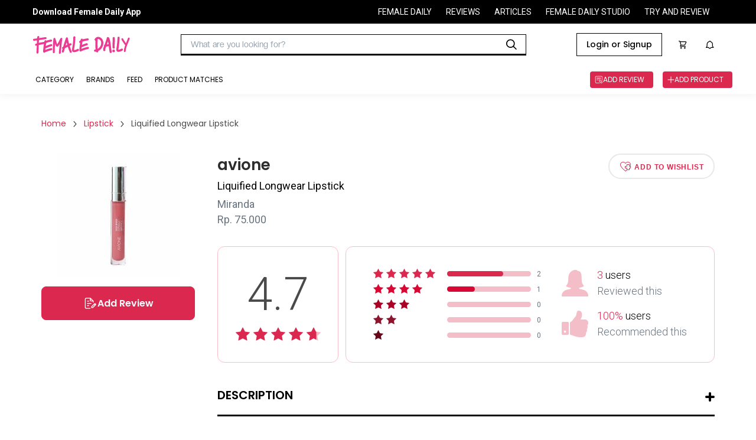

--- FILE ---
content_type: text/html
request_url: https://reviews.femaledaily.com/products/lips/lipstick/avione/liquified-longwear-lipstick-42?tab=reviews&cat=&cat_id=0&age_range=&skin_type=&skin_tone=&skin_undertone=&hair_texture=&hair_type=&order=newest&page=1
body_size: 31415
content:
<!DOCTYPE html><html><head><meta charSet="utf-8" class="next-head"/><meta http-equiv="X-UA-Compatible" content="IE=edge" class="next-head"/><meta http-equiv="cache-control" content="no-cache" class="next-head"/><meta http-equiv="expires" content="0" class="next-head"/><meta http-equiv="pragma" content="no-cache" class="next-head"/><meta content="width=device-width, initial-scale=1, maximum-scale=1, user-scalable=no" name="viewport" class="next-head"/><meta name="google-site-verification" content="nMosYACQvBo2FkwuITM-OLl3DHHHRBmMOC0ni7_oS3s" class="next-head"/><meta name="msvalidate.01" content="263CE133D7743371621DBFBE790D1722" class="next-head"/><meta name="author" content="Female Daily Network" class="next-head"/><meta name="theme-color" content="#DB284E" class="next-head"/><meta property="og:site_name" content="Female Daily" class="next-head"/><meta property="og:locale" content="id_ID" class="next-head"/><meta property="og:type" content="website" class="next-head"/><script async="" src="https://www.googletagservices.com/tag/js/gpt.js" class="next-head"></script><link rel="apple-touch-icon-precomposed" sizes="192x192" href="https://s3.ap-southeast-1.amazonaws.com/assets.femaledaily.com/web-assets/logo/fdn_logo_192.png" class="next-head"/><link rel="apple-touch-icon-precomposed" sizes="180x180" href="https://s3.ap-southeast-1.amazonaws.com/assets.femaledaily.com/web-assets/logo/fdn_logo_180.png" class="next-head"/><link rel="apple-touch-icon-precomposed" sizes="152x152" href="https://s3.ap-southeast-1.amazonaws.com/assets.femaledaily.com/web-assets/logo/fdn_logo_152.png" class="next-head"/><link rel="apple-touch-icon-precomposed" sizes="144x144" href="https://s3.ap-southeast-1.amazonaws.com/assets.femaledaily.com/web-assets/logo/fdn_logo_144.png" class="next-head"/><link rel="apple-touch-icon-precomposed" sizes="120x120" href="https://s3.ap-southeast-1.amazonaws.com/assets.femaledaily.com/web-assets/logo/fdn_logo_120.png" class="next-head"/><link rel="apple-touch-icon-precomposed" sizes="114x114" href="https://s3.ap-southeast-1.amazonaws.com/assets.femaledaily.com/web-assets/logo/fdn_logo_114.png" class="next-head"/><link rel="apple-touch-icon-precomposed" sizes="76x76" href="https://s3.ap-southeast-1.amazonaws.com/assets.femaledaily.com/web-assets/logo/fdn_logo_76.png" class="next-head"/><link rel="apple-touch-icon-precomposed" sizes="72x72" href="https://s3.ap-southeast-1.amazonaws.com/assets.femaledaily.com/web-assets/logo/fdn_logo_72.png" class="next-head"/><link rel="apple-touch-icon-precomposed" sizes="57x57" href="https://s3.ap-southeast-1.amazonaws.com/assets.femaledaily.com/web-assets/logo/fdn_logo_57.png" class="next-head"/><link rel="shortcut icon" href="https://s3.ap-southeast-1.amazonaws.com/assets.femaledaily.com/web-assets/logo/favicon.ico" class="next-head"/><link href="/static/styles/css/react-responsive-carousel.min.css" rel="stylesheet" class="next-head"/><link rel="stylesheet" href="https://s3.ap-southeast-1.amazonaws.com/assets.femaledaily.com/style/bundle.css" class="next-head"/><link href="/static/styles/css/mentions.css" rel="stylesheet" class="next-head"/><link rel="stylesheet" type="text/css" href="/static/styles/icomoon/style.css" class="next-head"/><link rel="stylesheet" type="text/css" href="/static/styles/new_icomoon/style.css" class="next-head"/><link rel="stylesheet" type="text/css" href="/static/styles/fontastic/styles.css" class="next-head"/><link rel="stylesheet" type="text/css" charSet="UTF-8" href="https://cdnjs.cloudflare.com/ajax/libs/slick-carousel/1.6.0/slick.min.css" class="next-head"/><link rel="stylesheet" type="text/css" href="https://cdnjs.cloudflare.com/ajax/libs/slick-carousel/1.6.0/slick-theme.min.css" class="next-head"/><link rel="stylesheet" type="text/css" href="https://s3.ap-southeast-1.amazonaws.com/assets.femaledaily.com/style/bundle.css" class="next-head"/><link rel="stylesheet" type="text/css" href="https://s3.ap-southeast-1.amazonaws.com/assets.femaledaily.com/web-assets/fonts/fdnfonts.css" class="next-head"/><script src="https://unpkg.com/isotope-layout@3.0.4/dist/isotope.pkgd.min.js" class="next-head"></script><script async="" custom-element="amp-analytics" src="https://cdn.ampproject.org/v0/amp-analytics-0.1.js" class="next-head"></script><script class="next-head">
            (function(h,o,t,j,a,r){
              h.hj=h.hj||function(){(h.hj.q=h.hj.q||[]).push(arguments)}
              h._hjSettings={hjid:2515136,hjsv:6};
              a=o.getElementsByTagName('head')[0];
              r=o.createElement('script');r.async=1;
              r.src=t+h._hjSettings.hjid+j+h._hjSettings.hjsv;
              a.appendChild(r);
            })(window,document,'https://static.hotjar.com/c/hotjar-','.js?sv=');
            </script><noscript class="next-head">
          <img src="https://sb.scorecardresearch.com/p?c1=2&c2=8443234&cv=2.0&cj=1" /></noscript><link href="https://fonts.googleapis.com/css2?family=Poppins:ital,wght@0,400;0,500;0,600;1,400;1,500;1,600&amp;family=Roboto:ital,wght@0,400;0,500;0,700;1,400;1,500;1,700&amp;display=swap" rel="stylesheet" class="next-head"/><script src="https://s3.ap-southeast-1.amazonaws.com/assets.femaledaily.com/fingerprint/fingerprint.js" class="next-head"></script><script src="https://s3.ap-southeast-1.amazonaws.com/assets.femaledaily.com/widgets/video/production/app.fdn-video-widget.js" class="next-head"></script><meta property="user_id" content="" class="next-head"/><meta property="skin_type" content="" class="next-head"/><meta property="skin_tone" content="" class="next-head"/><meta property="skin_undertone" content="" class="next-head"/><meta property="hair_type" content="" class="next-head"/><meta property="colored_hair" content="" class="next-head"/><meta property="hijaber" content="" class="next-head"/><meta property="hair_concern" content="" class="next-head"/><meta property="skin_concern" content="" class="next-head"/><meta property="body_concern" content="" class="next-head"/><meta property="platform" content="dekstop" class="next-head"/><meta property="page_type" content="Product Detail" class="next-head"/><meta property="category" content="" class="next-head"/><meta property="create_date" content="August 23, 2020" class="next-head"/><meta property="brand_name" content="" class="next-head"/><meta property="product_name" class="next-head"/><meta property="product_shade_/_variant" class="next-head"/><meta property="review_number" class="next-head"/><meta property="overall_rating" content="4.7" class="next-head"/><meta property="recommend" content="" class="next-head"/><meta property="first_timer" content="" class="next-head"/><meta property="product_skin_type" class="next-head"/><meta property="product_skin_tone" class="next-head"/><meta property="product_skin_undertone" class="next-head"/><meta property="product_hair_type" class="next-head"/><meta property="product_skin_concern" content="" class="next-head"/><meta property="product_body_concern" content="" class="next-head"/><title class="next-head">avione Liquified Longwear Lipstick - Beauty Review</title><meta name="title" content="avione Liquified Longwear Lipstick - Beauty Review" class="next-head"/><meta name="description" content="Ingredients: Aqua, Alumina, Styrene/Acrylates Copolymer, Cl 74160, Cl 77891, Glycerin, Acrylates Copolymer, Mica, Butylene Glycol, Polymethylsilsesquioxane, Sodium Laureth Sulfate, Phenoxyethanol, Babassu Oil Glycereth-8 Esters, Silica, Cl77491, Xanthan Gum, Triethanolamine, Tin Oxide, Sodium Dehydroacetate, Methylparaben, Triethylene Glycol, Cl77510, o-Phenylphenol, Laureth-21Cara Penggunaan : Aplikasikan pada bibir menggunakan kuas yang disediakan" class="next-head"/><meta name="keywords" content="Liquified Longwear Lipstick avione" class="next-head"/><meta name="thumbnailUrl" content="https://image.femaledaily.com/dyn/210/images/prod-pics/68ba46c08f112199cea62364bd1fe566.jpg" itemProp="thumbnailUrl" class="next-head"/><meta property="og:title" content="avione Liquified Longwear Lipstick - Beauty Review" class="next-head"/><meta property="og:description" content="Ingredients: Aqua, Alumina, Styrene/Acrylates Copolymer, Cl 74160, Cl 77891, Glycerin, Acrylates Copolymer, Mica, Butylene Glycol, Polymethylsilsesquioxane, Sodium Laureth Sulfate, Phenoxyethanol, Babassu Oil Glycereth-8 Esters, Silica, Cl77491, Xanthan Gum, Triethanolamine, Tin Oxide, Sodium Dehydroacetate, Methylparaben, Triethylene Glycol, Cl77510, o-Phenylphenol, Laureth-21Cara Penggunaan : Aplikasikan pada bibir menggunakan kuas yang disediakan" class="next-head"/><meta property="og:url" content="//reviews.femaledaily.com/products/lips/lipstick/avione/liquified-longwear-lipstick-42?tab=reviews&amp;cat=&amp;cat_id=0&amp;age_range=&amp;skin_type=&amp;skin_tone=&amp;skin_undertone=&amp;hair_texture=&amp;hair_type=&amp;order=newest&amp;page=1" class="next-head"/><meta property="og:image" content="https://image.femaledaily.com/dyn/210/images/prod-pics/68ba46c08f112199cea62364bd1fe566.jpg" class="next-head"/><script type="application/ld+json" class="next-head">{"@context":"http://schema.org/","@type":"Product","name":"Liquified Longwear Lipstick","image":["https://image.femaledaily.com/dyn/210/images/prod-pics/68ba46c08f112199cea62364bd1fe566.jpg"],"description":"Ingredients: Aqua, Alumina, Styrene/Acrylates Copolymer, Cl 74160, Cl 77891, Glycerin, Acrylates Copolymer, Mica, Butylene Glycol, Polymethylsilsesquioxane, Sodium Laureth Sulfate, Phenoxyethanol, Babassu Oil Glycereth-8 Esters, Silica, Cl77491, Xanthan Gum, Triethanolamine, Tin Oxide, Sodium Dehydroacetate, Methylparaben, Triethylene Glycol, Cl77510, o-Phenylphenol, Laureth-21Cara Penggunaan : Aplikasikan pada bibir menggunakan kuas yang disediakan","mpn":74352,"brand":{"@type":"Thing","name":"Liquified Longwear Lipstick"},"aggregateRating":{"@type":"AggregateRating","ratingValue":4.7,"reviewCount":3}}</script><link rel="preload" href="/_next/88c2191d-911e-47ef-8c64-430b4f64aa94/page/product.js" as="script"/><link rel="preload" href="/_next/88c2191d-911e-47ef-8c64-430b4f64aa94/page/_error.js" as="script"/><link rel="preload" href="/_next/e79dd7216e5f4e0b4689e9bc2005ee12/app.js" as="script"/><style id="__jsx-1632998487">.complete-profile-cta-container.jsx-1632998487{background:#FFFFFF;box-shadow:0px 9px 28px 8px rgba(0,0,0,0.05),0px 6px 16px rgba(0,0,0,0.08),0px 3px 6px -4px rgba(0,0,0,0.12);border-radius:8px;box-sizing:border-box;text-align:center;}
.complete-profile-cta-top.jsx-1632998487{background:#FCEFF2;padding:32px;position:relative;border-radius:8px 8px 0px 0px;}
.complete-profile-cta-top.jsx-1632998487 p.jsx-1632998487{font-family:Roboto;font-style:normal;font-weight:400;font-size:20px;line-height:22px;color:#323942;margin:0;}
.complete-profile-cta-top.jsx-1632998487 p.percentage-subtitle.jsx-1632998487{font-family:Roboto;font-weight:400;font-size:14px;line-height:22px;color:#323942;}
.complete-profile-percentage.jsx-1632998487{font-family:Poppins !important;font-weight:600 !important;color:#000000 !important;}
.progress-bar-container.jsx-1632998487{background:#F0F3F7;border:2px solid #FFFFFF;border-radius:16px;height:16px;margin:16px 0;}
.progress-bar-fill.jsx-1632998487{background:linear-gradient(90deg,#F3BDCA 2.03%,#FFDF9D 100%);border-radius:16px;height:12px;width:100;}
.close-modal-btn.jsx-1632998487{position:absolute;right:15.25px;top:15.25px;font-size:20px;cursor:pointer;}
.complete-profile-cta-bottom.jsx-1632998487{padding:24px 35px 8px;}
.complete-profile-cta-bottom.jsx-1632998487 h3.jsx-1632998487{font-family:Poppins;font-style:normal;font-weight:600;font-size:16px;line-height:24px;color:#000000;margin:0;margin-bottom:16px;}
.complete-profile-cta-bottom.jsx-1632998487 p.jsx-1632998487{font-family:Roboto;font-style:normal;font-weight:400;font-size:14px;line-height:22px;color:#323942;margin:0;margin-bottom:23px;}</style><style id="__jsx-962797195">.topframe.jsx-962797195{position:relative;width:970px;margin:auto;display:block;}
.bottomframe.jsx-962797195{bottom:-4px;left:0px;position:fixed;right:0px;text-align:center;z-index:3;}</style><style id="__jsx-1858436673">.ic-arrow.jsx-1858436673{font-size:10px;margin:0px 10px;}
.breadcrumb.jsx-1858436673{padding:0;margin:0;}
.breadcrumb-section.jsx-1858436673{display:-webkit-box;display:-webkit-flex;display:-ms-flexbox;display:flex;-webkit-flex-flow:row;-ms-flex-flow:row;flex-flow:row;-webkit-align-items:center;-webkit-box-align:center;-ms-flex-align:center;align-items:center;}
.breadcrumb-section-text.jsx-1858436673{color:#db284e;font-family:Poppins;font-size:14px;}
.breadcrumb-section-text.jsx-1858436673:hover{color:#4a4a4a;}
.breadcrumb-section-text.active.jsx-1858436673{color:#4a4a4a;font-family:Poppins;}
.breadcrumb.jsx-1858436673 li.jsx-1858436673{display:inline;}</style><style id="__jsx-122921005">.cardrv-starlist.jsx-122921005{display:-webkit-box;display:-webkit-flex;display:-ms-flexbox;display:flex;}
.cardrv-smstarlist.jsx-122921005{display:-webkit-box;display:-webkit-flex;display:-ms-flexbox;display:flex;}
.cardrv-starlist.jsx-122921005 i.jsx-122921005{font-size:24px;}
.cardrv-smstarlist.jsx-122921005 i.jsx-122921005{font-size:15px;}
.cardrv-starlist.jsx-122921005 .margin-right.jsx-122921005{margin-right:9px;}
.cardrv-smstarlist.jsx-122921005 .margin-right.jsx-122921005{margin-right:2px;}</style><style id="__jsx-4206546630">p.jsx-4206546630{margin:0;padding:0;}
img.jsx-4206546630{border:0;}
.product-card-feed-text-first-review.jsx-4206546630{font-family:Roboto;font-weight:normal;font-size:14px;color:#DB284E;text-transform:uppercase;margin:0;}
.product-card-feed-pict.jsx-4206546630{width:80px;height:102px;display:-webkit-box;display:-webkit-flex;display:-ms-flexbox;display:flex;-webkit-box-pack:center;-webkit-justify-content:center;-ms-flex-pack:center;justify-content:center;-webkit-align-items:center;-webkit-box-align:center;-ms-flex-align:center;align-items:center;overflow:hidden;-webkit-flex-shrink:0;-ms-flex-negative:0;flex-shrink:0;margin:10px;}
.product-card-feed-pict.jsx-4206546630:hover{opacity:0.4;}
.product-card-feed-pict.jsx-4206546630 img.jsx-4206546630{width:100%;}
.product-card-feed-ic-review.jsx-4206546630{padding:0px 0px 0px 32px;font-size:15px;background:url(/static/images/ic_add_review_white.png);background-size:15px 15px;background-position:0px 50%;background-repeat:no-repeat;color:#fff;}
.product-card-feed-befirst-txt.jsx-4206546630{display:none;}
.product-card-feed.jsx-4206546630{display:-webkit-box;display:-webkit-flex;display:-ms-flexbox;display:flex;-webkit-flex-flow:row;-ms-flex-flow:row;flex-flow:row;-webkit-align-items:center;-webkit-box-align:center;-ms-flex-align:center;align-items:center;}
.product-card-feed-detail.jsx-4206546630{margin-top:10px;display:-webkit-box;display:-webkit-flex;display:-ms-flexbox;display:flex;-webkit-flex-flow:row;-ms-flex-flow:row;flex-flow:row;-webkit-box-pack:start;-webkit-justify-content:flex-start;-ms-flex-pack:start;justify-content:flex-start;-webkit-align-items:center;-webkit-box-align:center;-ms-flex-align:center;align-items:center;}
.product-card-feed-rating-average.jsx-4206546630{font-family:Roboto;font-weight:bold;font-size:14px;}
.product-card-feed-rating-stars.jsx-4206546630{padding:0 5px;}
.product-card-feed-rating-total.jsx-4206546630{font-family:Roboto;font-weight:normal;font-size:12px;color: #9B9B9B;;}
.product-card-feed-title.jsx-4206546630{max-width:290px;cursor:pointer;padding-top:5px;
      font-family: Roboto;
      font-weight: bold;
      font-size: 18px;
    ;overflow:hidden;display:-webkit-box;-webkit-line-clamp:2;-webkit-box-orient:vertical;color:#000;}
.product-card-feed-title.jsx-4206546630:hover{text-overflow:ellipsis;color:#db284e;}
.product-card-feed-shade.jsx-4206546630:empty{display:none;}
.product-card-feed-shade.jsx-4206546630{margin-top:5px;font-family:Roboto;font-size:14px;color: #9B9B9B;;}
.product-card-feed-brand.jsx-4206546630{margin-top:5px;font-family:Roboto;font-weight:normal;font-size:14px;cursor:pointer;color: #4A4A4A;;}
.product-card-feed-brand.jsx-4206546630:hover{color: #DB284E;;}</style><style id="__jsx-2462230538">body{margin:0;width:100%;overflow-y:auto;}
button.slick-arrow.slick-prev:before{color:#db284e !important;}
button.slick-arrow.slick-next:before{color:#db284e !important;}
.list-image .image-container{overflow:hidden;}</style><style id="__jsx-2016320139">.top-frame.jsx-2016320139{position:fixed;left:0;right:0;z-index:2;display:-webkit-box;display:-webkit-flex;display:-ms-flexbox;display:flex;-webkit-box-pack:center;-webkit-justify-content:center;-ms-flex-pack:center;justify-content:center;}
p.jsx-2016320139{margin:0;}
.d-flex.jsx-2016320139{display:-webkit-box;display:-webkit-flex;display:-ms-flexbox;display:flex;-webkit-box-pack:justify;-webkit-justify-content:space-between;-ms-flex-pack:justify;justify-content:space-between;}
.ml-auto.jsx-2016320139{margin-left:auto;}
.top-banner.jsx-2016320139{text-align:center;padding:20px 0;margin:0;}
.pointer.jsx-2016320139{cursor:pointer;}
.product-details.jsx-2016320139{width:1140px;margin:0 auto;padding:0 0 40px 0;font-family:Roboto;}
.selected.jsx-2016320139{color:#c2c2c2;}
.filter-container.jsx-2016320139{-webkit-flex-flow:row;-ms-flex-flow:row;flex-flow:row;display:-webkit-box;display:-webkit-flex;display:-ms-flexbox;display:flex;}
.button-buy.jsx-2016320139{width:257px;height:42px;border-radius:4px;border:solid 1px #db284e;font-family:Roboto;font-size:16px;font-weight:bold;-webkit-letter-spacing:0.5px;-moz-letter-spacing:0.5px;-ms-letter-spacing:0.5px;letter-spacing:0.5px;color:#db284e;display:block;text-align:center;line-height:42px;text-transform:uppercase;}
.loader.jsx-2016320139{height:700px;}
.item.jsx-2016320139{padding:10px 0;width:450px;-webkit-flex-shrink:0;-ms-flex-negative:0;flex-shrink:0;}
.list-reviews.jsx-2016320139{display:-webkit-box;display:-webkit-flex;display:-ms-flexbox;display:flex;padding:30px 0px;-webkit-flex-flow:wrap;-ms-flex-flow:wrap;flex-flow:wrap;}
.product-similar-list.jsx-2016320139{display:-webkit-box;display:-webkit-flex;display:-ms-flexbox;display:flex;-webkit-flex-flow:column;-ms-flex-flow:column;flex-flow:column;}
.product-similar.jsx-2016320139{width:100%;border:1px solid #e0e0e0;padding:12px;border-bottom:none;background-color:#fff;}
.product-similar.jsx-2016320139:nth-last-child(1){border-bottom:1px solid #e0e0e0;}
.is_wish.jsx-2016320139{font-size:42px;cursor:pointer;}
.list-reviews.jsx-2016320139{width:100%;}
.list-reviews.jsx-2016320139 .item.jsx-2016320139{border:1px solid #e0e0e0;padding:24px 24px 18px 24px;-webkit-box-pack:justify;-webkit-justify-content:space-between;-ms-flex-pack:justify;justify-content:space-between;font-family:Roboto;color:#4a4a4a;position:relative;width:100%;margin-bottom:20px;}
.breadcrumb-wrapper.jsx-2016320139{margin-bottom:40px;}
.product-content-section.jsx-2016320139{display:-webkit-box;display:-webkit-flex;display:-ms-flexbox;display:flex;-webkit-flex-wrap:wrap;-ms-flex-wrap:wrap;flex-wrap:wrap;-webkit-flex-direction:row;-ms-flex-direction:row;flex-direction:row;margin-bottom:100px;}
.product-content-section.jsx-2016320139 .col-left.jsx-2016320139{width:260px;}
.product-content-section.jsx-2016320139 .image-wrapper.jsx-2016320139{margin-bottom:15px;}
.product-content-section.jsx-2016320139 .image-wrapper.jsx-2016320139 img.jsx-2016320139{margin:0 auto;max-width:100%;display:block;}
.pd-btn-review.jsx-2016320139{width:100%;height:57px;border:solid 1px #db284e;border-radius:8px;background-color:#db284e;color:#fff;font-family:'Poppins';font-style:normal;font-weight:600;font-size:16px;line-height:24px;text-align:center;text-transform:capitalize;margin-bottom:12px;display:-webkit-box;display:-webkit-flex;display:-ms-flexbox;display:flex;-webkit-align-items:center;-webkit-box-align:center;-ms-flex-align:center;align-items:center;-webkit-box-pack:center;-webkit-justify-content:center;-ms-flex-pack:center;justify-content:center;gap:8px;}
.pd-btn-tokped.jsx-2016320139{display:block;width:100%;height:57px;border-radius:8px;border:solid 2px #db284e;font-family:'Poppins';font-style:normal;font-weight:600;font-size:16px;line-height:24px;text-align:center;text-transform:capitalize;color:#db284e;display:-webkit-box;display:-webkit-flex;display:-ms-flexbox;display:flex;-webkit-align-items:center;-webkit-box-align:center;-ms-flex-align:center;align-items:center;-webkit-box-pack:center;-webkit-justify-content:center;-ms-flex-pack:center;justify-content:center;gap:8px;}
.product-content-section.jsx-2016320139 .col-left.jsx-2016320139 [class*=" icon-"].jsx-2016320139{margin-right:5px;}
.product-content-section.jsx-2016320139 .col-right.jsx-2016320139{width:calc(100% - 260px);position:relative;padding-left:38px;}
.product-brand.jsx-2016320139{font-family:Poppins;font-size:26px;font-weight:600;color:#2d2d2d;margin:0;-webkit-transition:all 0.3s ease;transition:all 0.3s ease;}
.product-brand.jsx-2016320139:hover{color:#db284e;}
.product-name.jsx-2016320139{font-weight:normal;font-size:18px;margin:5px 0 10px 0;font-weight:normal;}
.product-market-container.jsx-2016320139{display:-webkit-box;display:-webkit-flex;display:-ms-flexbox;display:flex;margin-top:10px;}
.product-shade.jsx-2016320139,.product-price.jsx-2016320139{font-size:18px;color:#687480;margin-bottom:5px;margin-top:0;font-weight:normal;display:-webkit-box;display:-webkit-flex;display:-ms-flexbox;display:flex;-webkit-align-items:center;-webkit-box-align:center;-ms-flex-align:center;align-items:center;}
.product-marketplace.jsx-2016320139{font-family:'Roboto';font-style:normal;font-weight:400;font-size:14px;line-height:22px;text-align:center;color:#DB284E;}
.icon-bs-container.jsx-2016320139{margin-left:10px;display:-webkit-box;display:-webkit-flex;display:-ms-flexbox;display:flex;}
.icf-bs.jsx-2016320139{font-size:72px;position:relative;left:90px;top:-23px;}
.marketplace-tokped.jsx-2016320139{color:#06b90c;}
.pd-btn-wishlist.jsx-2016320139{width:180px;height:43px;border-radius:28.5px;border:2px solid #e8e8e8;font-size:12px;font-weight:bold;-webkit-letter-spacing:0.8px;-moz-letter-spacing:0.8px;-ms-letter-spacing:0.8px;letter-spacing:0.8px;color:#db284e;text-transform:uppercase;background-color:#fff;-webkit-transition:all 0.2s ease;transition:all 0.2s ease;}
.pd-btn-wishlist.active.jsx-2016320139{background-color:#db284e;border-color:#db284e;color:#fff;width:200px;}
.icon-wishlist.jsx-2016320139{font-size:18px;margin-right:5px;vertical-align:sub;}
.product-desc-wrapper.jsx-2016320139{margin:40px 0 50px 0;position:relative;}
.product-desc-wrapper.jsx-2016320139 h3.jsx-2016320139{font-family:Poppins;font-style:normal;font-weight:600;font-size:20px;text-transform:uppercase;padding-bottom:18px;border-bottom:3px solid #000;}
.slider-post-wrapper.jsx-2016320139{padding:10px 40px 20px 40px;background:rgba(251,233,237,0.46);}
.slider-post-title.jsx-2016320139 p.jsx-2016320139{font-family:Poppins;font-style:normal;font-weight:600;font-size:20px;text-align:center;margin:10px 0;}
.toggle-desc.jsx-2016320139{width:16px;height:16px;position:absolute;top:12px;right:0;cursor:pointer;}
.toggle-desc.jsx-2016320139::before,.toggle-desc.jsx-2016320139::after{display:block;position:absolute;content:"";width:16px;height:4px;border-radius:2px;background-color:#000;top:4px;-webkit-transition:all 0.2s ease-in;transition:all 0.2s ease-in;}
.toggle-desc.jsx-2016320139::after{opacity:0.4;}
.toggle-desc.expanded.jsx-2016320139::after{-webkit-transform:rotate(90deg);-ms-transform:rotate(90deg);transform:rotate(90deg);opacity:1;}
.product-desc.jsx-2016320139{font-size:16px;font-weight:normal;color:#687480;line-height:23px;}
.data-wrapper.jsx-2016320139{padding:35px 25px;border-radius:12px;border:solid 1px #febbc9;margin-top:30px;display:-webkit-box;display:-webkit-flex;display:-ms-flexbox;display:flex;-webkit-align-items:center;-webkit-box-align:center;-ms-flex-align:center;align-items:center;-webkit-box-pack:center;-webkit-justify-content:center;-ms-flex-pack:center;justify-content:center;-webkit-flex-direction:column;-ms-flex-direction:column;flex-direction:column;}
.data-wrapper.total.jsx-2016320139{width:205px;text-align:center;}
.data-wrapper.detail.jsx-2016320139{width:calc(100% - 217px);margin-left:12px;}
.data-wrapper.total.jsx-2016320139 p.jsx-2016320139{font-size:78px;margin-bottom:10px;margin-top:0;font-weight:300;color:#4a4a4a;}
.total-reviews.jsx-2016320139{display:-webkit-box;display:-webkit-flex;display:-ms-flexbox;display:flex;-webkit-align-items:center;-webkit-box-align:center;-ms-flex-align:center;align-items:center;margin-bottom:8px;font-size:12px;color:#687480;}
.total-reviews.jsx-2016320139:nth-last-child(1){margin-bottom:0;}
.total-reviews.jsx-2016320139 .star-wrapper.jsx-2016320139{width:115px;}
.total-reviews.jsx-2016320139 .star-wrapper.jsx-2016320139 i.jsx-2016320139{margin-right:5px;font-size:16px;}
.total-reviews.jsx-2016320139 .writer.jsx-2016320139{width:142px;height:9px;display:block;border-radius:4.5px;background-color:#f4bec9;margin:0 10px;position:relative;}
.total-reviews.jsx-2016320139 .writer.jsx-2016320139 span.jsx-2016320139{display:block;position:absolute;height:9px;border-radius:4.5px;width:50%;max-width:100%;}
.total-reviews.jsx-2016320139:nth-child(1) .writer.jsx-2016320139 span.jsx-2016320139{background-color:#db284e;}
.total-reviews.jsx-2016320139:nth-child(2) .writer.jsx-2016320139 span.jsx-2016320139{background-color:#d90734;}
.total-reviews.jsx-2016320139:nth-child(3) .writer.jsx-2016320139 span.jsx-2016320139{background-color:#ac0126;}
.total-reviews.jsx-2016320139:nth-child(4) .writer.jsx-2016320139 span.jsx-2016320139{background-color:#8c152e;}
.total-reviews.jsx-2016320139:nth-child(5) .writer.jsx-2016320139 span.jsx-2016320139{background-color:#65061a;}
.total-data.jsx-2016320139{margin-left:35px;}
.total-data-wrapper.jsx-2016320139{margin-bottom:20px;display:-webkit-box;display:-webkit-flex;display:-ms-flexbox;display:flex;-webkit-align-items:center;-webkit-box-align:center;-ms-flex-align:center;align-items:center;}
.total-data-wrapper.jsx-2016320139:nth-last-child(1){margin-bottom:0;}
.total-data-wrapper.jsx-2016320139 .icon-wrapper.jsx-2016320139{margin-right:15px;}
.total-data-wrapper.jsx-2016320139 .icon-wrapper.jsx-2016320139 i.jsx-2016320139{display:block;font-size:45px;}
.total-data-wrapper.jsx-2016320139 p.jsx-2016320139{font-size:18px;font-weight:300;line-height:22px;margin:0;}
.total-data-wrapper.jsx-2016320139 span.jsx-2016320139{color:#db284e;}
.total-data-wrapper.jsx-2016320139 .gray.jsx-2016320139{color:#687480;font-weight:300;margin-top:5px;}
.review-content-container.jsx-2016320139{-webkit-align-items:start;-webkit-box-align:start;-ms-flex-align:start;align-items:start;}
.col-title.jsx-2016320139{font-family:Poppins;font-style:normal;font-weight:600;font-size:26px;margin:0 0 40px 0;padding-bottom:17px;border-bottom:4px solid #000;}
#review-col.jsx-2016320139 .col-title.jsx-2016320139{display:-webkit-box;display:-webkit-flex;display:-ms-flexbox;display:flex;-webkit-align-items:center;-webkit-box-align:center;-ms-flex-align:center;align-items:center;}
.col-title.jsx-2016320139 img.jsx-2016320139{max-width:60px;margin-right:20px;margin-bottom:-10px;display:inline-block;vertical-align:bottom;margin-top:-10px;}
.col-title.jsx-2016320139 span.jsx-2016320139{font-size:14px;color:#4a4a4a;margin-left:15px;-webkit-letter-spacing:0;-moz-letter-spacing:0;-ms-letter-spacing:0;letter-spacing:0;font-weight:normal;}
.review-col.jsx-2016320139{width:67.8%;min-width:67.8%;}
.review-col.jsx-2016320139 .col-title.jsx-2016320139{margin-top:-1px;}
.editor-col.jsx-2016320139{width:28.3%;min-width:28.3%;position:-webkit-sticky;position:sticky;top:104px;margin-bottom:32px;-webkit-transition:top 0.2s ease;transition:top 0.2s ease;}
.editor-col.with-ads.jsx-2016320139{margin-bottom:82px;}
.editor-col.jsx-2016320139>.wrapper.jsx-2016320139{top:0;}
.editor-content.jsx-2016320139{margin-bottom:50px;}
.editor-content.jsx-2016320139:nth-last-child(1){margin-bottom:0;}
.editor-col.no-pagination.jsx-2016320139 .editor-content.jsx-2016320139{margin-bottom:10px;}
.filter.jsx-2016320139{font-size:16px;color:#4a4a4a;line-height:21px;}
.match-beauty.jsx-2016320139{display:-webkit-box;display:-webkit-flex;display:-ms-flexbox;display:flex;-webkit-align-items:center;-webkit-box-align:center;-ms-flex-align:center;align-items:center;}
.match-beauty.jsx-2016320139 .checkbox.jsx-2016320139{width:24px;height:24px;border-radius:2px;border:solid 2px #4a4a4a;cursor:pointer;margin-right:20px;position:relative;}
.match-beauty.jsx-2016320139 .checkbox.checked.jsx-2016320139::after{content:"";display:block;border-style:solid;border-color:#4a4a4a;border-width:0 0 2px 2px;width:14px;height:8px;position:absolute;top:40%;left:50%;-webkit-transform:translate(-50%,-50%) rotate(-45deg);-ms-transform:translate(-50%,-50%) rotate(-45deg);transform:translate(-50%,-50%) rotate(-45deg);}
.filter-wrapper.jsx-2016320139{display:-webkit-box;display:-webkit-flex;display:-ms-flexbox;display:flex;position:relative;-webkit-align-items:center;-webkit-box-align:center;-ms-flex-align:center;align-items:center;margin-left:auto;}
.toggle-filter.jsx-2016320139{cursor:pointer;}
.angle.jsx-2016320139{width:12px;height:12px;display:inline-block;border-style:solid;border-color:#4a4a4a;border-width:0 0 1px 1px;-webkit-transform:rotate(-45deg);-ms-transform:rotate(-45deg);transform:rotate(-45deg);vertical-align:middle;margin:-7.5px 8px 0 14px;}
.sort.jsx-2016320139{margin-left:8px;}
.sort-text.jsx-2016320139{font-weight:bold;margin-left:17px;text-transform:capitalize;cursor:pointer;}
.filter-popup.jsx-2016320139,.sort-popup.jsx-2016320139{position:absolute;padding:20px 60px 30px 40px;box-shadow:0 1px 7px 2px rgba(0,0,0,0.16);background-color:#fff;z-index:1;top:100%;min-width:465px;left:50%;-webkit-transform:translateX(-50%);-ms-transform:translateX(-50%);transform:translateX(-50%);}
.sort-popup.jsx-2016320139{padding:20px;min-width:184px;-webkit-transform:none;-ms-transform:none;transform:none;left:unset;right:0;}
.sort-popup.jsx-2016320139 p.jsx-2016320139{margin-bottom:26px;text-transform:capitalize;cursor:pointer;-webkit-transition:all 0.2s ease;transition:all 0.2s ease;}
.sort-popup.jsx-2016320139 p.jsx-2016320139:hover,.sort-popup.jsx-2016320139 p.active.jsx-2016320139{color:#db284e;}
.sort-popup.jsx-2016320139 p.active.jsx-2016320139{font-weight:bold;}
.sort-popup.jsx-2016320139 p.jsx-2016320139:nth-last-child(1){margin-bottom:0;}
.filter-container.jsx-2016320139>*.jsx-2016320139{margin-right:50px;min-width:140px;}
.filter-container.jsx-2016320139>*.jsx-2016320139:nth-last-child(1){margin-right:0;}
.filter-container.jsx-2016320139 h3.jsx-2016320139{font-size:16px;margin:0 0 24px 0;color:#4a4a4a;}
.filter-container.jsx-2016320139 p.jsx-2016320139{font-size:16px;color:#4a4a4a;margin-bottom:20px;position:relative;cursor:pointer;}
.filter-container.jsx-2016320139 p.jsx-2016320139:nth-last-child(1){margin-bottom:0;}
.filter-container.jsx-2016320139 p.jsx-2016320139::before{content:"";display:inline-block;width:19px;height:19px;border-radius:1.6px;border:solid 1.6px #4a4a4a;vertical-align:middle;margin-right:20px;}
.filter-container.jsx-2016320139 p.checked.jsx-2016320139::before{border-color:#db284e;background-color:#db284e;}
.filter-container.jsx-2016320139 p.checked.jsx-2016320139::after{content:"";width:6px;height:10px;border-color:#fff;border-width:0 1px 1px 0;border-style:solid;display:inline-block;position:absolute;top:47.5%;left:6.5px;-webkit-transform:translateY(-50%) rotate(45deg);-ms-transform:translateY(-50%) rotate(45deg);transform:translateY(-50%) rotate(45deg);}
.filter-bottom.jsx-2016320139{width:100%;min-width:100%;text-align:right;margin-top:39px;}
.filter-bottom.jsx-2016320139 button.jsx-2016320139{width:175px;height:57px;border-radius:10px;border:none;font-size:16px;font-weight:bold;-webkit-letter-spacing:1.07px;-moz-letter-spacing:1.07px;-ms-letter-spacing:1.07px;letter-spacing:1.07px;color:#db284e;background:#fff;}
.filter-bottom.jsx-2016320139 button.jsx-2016320139:nth-last-child(1){margin-left:15px;background-color:#db284e;color:#fff;}
.editor-col.no-pagination.jsx-2016320139 .editor-content.review.jsx-2016320139{margin-bottom:50px;}
.editor-content.review.jsx-2016320139 .image-wrapper.jsx-2016320139 a.jsx-2016320139{display:block;position:relative;width:100%;height:165.9px;border-radius:6px;overflow:hidden;margin-bottom:18px;}
.editor-content.review.jsx-2016320139 .image-wrapper.jsx-2016320139 a.jsx-2016320139 img.jsx-2016320139{position:absolute;width:100%;height:auto;border-radius:6px;top:50%;left:50%;-webkit-transform:translate(-50%,-50%);-ms-transform:translate(-50%,-50%);transform:translate(-50%,-50%);}
.editor-content.review.jsx-2016320139 h3.jsx-2016320139:not(.col-title){margin:0;}
.editor-content.review.jsx-2016320139 h3.jsx-2016320139 a.jsx-2016320139{font-size:22px;color:#000;-webkit-transition:all 0.2s ease;transition:all 0.2s ease;margin:0 0 9px 0;display:-webkit-box;-webkit-line-clamp:2;-webkit-box-orient:vertical;overflow:hidden;}
.editor-content.review.jsx-2016320139 h3.jsx-2016320139 a.jsx-2016320139:hover{color:#db284e;}
.editor-content.review.jsx-2016320139 p.jsx-2016320139{font-size:16px;color:#9b9b9b;}
.editor-content.review.jsx-2016320139 p.jsx-2016320139 a.jsx-2016320139{color:#4a4a4a;-webkit-transition:all 0.2s ease;transition:all 0.2s ease;}
.editor-content.review.jsx-2016320139 p.jsx-2016320139 a.jsx-2016320139:hover{color:#db284e;}
.no-review-holder.jsx-2016320139{margin-top:200px;text-align:center;font-size:18px;color:#4a4a4a;}
.no-review-holder.jsx-2016320139 i.jsx-2016320139{display:block;font-size:144px;margin-bottom:30px;}
.no-review-holder.jsx-2016320139 b.jsx-2016320139{font-size:22px;color:#db284e;margin-bottom:13px;text-transform:uppercase;}
.bg-loading-slider-post.jsx-2016320139{display:-webkit-box;display:-webkit-flex;display:-ms-flexbox;display:flex;-webkit-box-pack:center;-webkit-justify-content:center;-ms-flex-pack:center;justify-content:center;-webkit-align-items:center;-webkit-box-align:center;-ms-flex-align:center;align-items:center;}
.tooltip.jsx-2016320139{position:relative;display:inline-block;}
.tooltip.jsx-2016320139 .tooltiptext.jsx-2016320139{visibility:hidden;width:276px;background-color:#f7d3dc;color:#323942;border-radius:6px;padding:10px;position:absolute;z-index:1;bottom:150%;left:-141%;margin-left:-60px;}
.tooltip.jsx-2016320139 .tooltiptext.jsx-2016320139::after{content:"";position:absolute;top:100%;left:50%;margin-left:-10px;border-width:10px;border-style:solid;border-color:#f7d3dc transparent transparent transparent;}
.tooltip.jsx-2016320139:hover .tooltiptext.jsx-2016320139{visibility:visible;}</style><style id="__jsx-539627342">p{margin:0;}
.fs7{font-size:7px;}
.fs10{font-size:10px;}
.fs12{font-size:12px;}
.fs14{font-size:14px;}
.fs15{font-size:15px;}
.fs20{font-size:20px;}
.fs25{font-size:25px;}
.fs30{font-size:30px;}
.margin5{margin:5px;}
.margin10{margin:10px;}
.header-cover-desktop{margin:0 0 104px 0;}
html{box-sizing:border-box;-webkit-scroll-behavior:smooth;-moz-scroll-behavior:smooth;-ms-scroll-behavior:smooth;scroll-behavior:smooth;margin:0;height:100%;}
*,*:before,*:after{box-sizing:inherit;}
body{margin:0;padding:0;overflow-x:hidden;min-width:320px;background:#fff;font-smoothing:antialiased;display:-webkit-box;display:-webkit-flex;display:-ms-flexbox;display:flex;-webkit-box-pack:center;-webkit-justify-content:center;-ms-flex-pack:center;justify-content:center;-webkit-flex-flow:column;-ms-flex-flow:column;flex-flow:column;}
.main-margin-bottom-desktop{margin-bottom:18px;}
.main-margin-bottom-mobile{margin-bottom:28px;}
.banner_mobile_sb1{text-align:center;}
img{border:0;}
button{cursor:pointer;outline:none;}
a{text-decoration:none;}
.ic-subhead{background:url(/static/images/ic_subhead.png);background-size:15px 15px;background-position:0px 1px;background-repeat:no-repeat;font-family:Roboto;font-weight:bold;padding-left:40px;font-size:14px;word-spacing:1px;text-transform:uppercase;}
.tab-head-contain{background:url(/static/images/ic_subhead.png);background-size:15px 15px;background-position:0px 50%;background-repeat:no-repeat;padding-left:30px;
      font-family: Roboto;
      font-weight: bold;
      font-size: 18px;
    ;text-transform:capitalize;}
.contain-cover{width:100%;display:-webkit-box;display:-webkit-flex;display:-ms-flexbox;display:flex;-webkit-align-items:center;-webkit-box-align:center;-ms-flex-align:center;align-items:center;-webkit-flex-flow:column;-ms-flex-flow:column;flex-flow:column;-webkit-flex-shrink:0;-ms-flex-negative:0;flex-shrink:0;}
::selection{background-color:#cce2ff;color:rgba(0,0,0,0.87);}
.tabcontent{display:-webkit-box;display:-webkit-flex;display:-ms-flexbox;display:flex;-webkit-box-pack:center;-webkit-justify-content:center;-ms-flex-pack:center;justify-content:center;-webkit-align-items:center;-webkit-box-align:center;-ms-flex-align:center;align-items:center;-webkit-flex-flow:column;-ms-flex-flow:column;flex-flow:column;margin:60px 0px;}
.btn_ads_close_sb_mobile_sticky{cursor:pointer;display:inline-block;position:absolute;margin-left:-52px;margin-top:-15px;}
.banner_container_topframe{text-align:center;}
.banner_container_bottomframe{bottom:-4px;left:0px;position:fixed;right:0px;text-align:center;z-index:3;}
.banner_container_billboard{text-align:center;margin-top:25px;padding-bottom:0 !important;}
.banner_container_horizontal{text-align:center;margin-bottom:25px;}
.banner_container_ragtangle1{text-align:center;}
.banner_container_ragtangle2{text-align:center;}
.sticky-topframe{position:fixed;left:0;right:0;z-index:2 !important;}
.banner_mobile_sb_sticky{position:fixed;left:0px;bottom:-4px;width:100%;text-align:center;z-index:2;}
.sticky-mobile{top:0;position:fixed;}
#modal-completing-profile.ads-visible{height:unset;padding-top:15px;padding-bottom:70px;}
.modal-join.no-ads{height:unset;padding-bottom:40px;}
.top-menu{display:block !important;}
.navbar-header .category-container-wrapper{width:1200px;padding-right:0;}
.navbar-header .category-nav li:nth-child(1){padding-left:5px;}
.left-category-list{width:247px !important;margin-top:0 !important;padding:22px 32px !important;}
.list-group-icon{width:205px !important;}
.category-list-row{padding-top:32px !important;}
@media (max-width:767px){.modal-join.no-ads{padding-bottom:10px;}.navbar-header .category-nav li:nth-child(1){padding:9px 16px;}.navbar-header .navbar-content-wrapper{padding-bottom:0;}.subnav-wrapper{width:calc(100% + 30px);margin:0 -15px 0 -15px;}.list-group-icon{width:100% !important;}}
.top-menu .menus a{cursor:pointer;}
.navbar-header-placeholder{height:0px !important;}
.xsmall{font-size:9.5px;height:20px;}</style><script>
      window.dataLayer = window.dataLayer || [];

      (function(w,d,s,l,i){w[l]=w[l]||[];w[l].push({'gtm.start':new Date().getTime(),event:'gtm.js'});
      var f=d.getElementsByTagName(s)[0],j=d.createElement(s),dl=l!='dataLayer'?'&l='+l:'';j.async=true;j.src=
      'https://www.googletagmanager.com/gtm.js?id='+i+dl;f.parentNode.insertBefore(j,f);})(window,document,'script','dataLayer','GTM-PP9HGGF');

      function gtag(){dataLayer.push(arguments);}
      gtag('js', new Date());
      gtag('config', 'GTM-PP9HGGF');
    </script><script>
      (function(i,s,o,g,r,a,m){i['GoogleAnalyticsObject']=r;i[r]=i[r]||function(){
        (i[r].q=i[r].q||[]).push(arguments)},i[r].l=1*new Date();a=s.createElement(o),
        m=s.getElementsByTagName(o)[0];a.async=1;a.src=g;m.parentNode.insertBefore(a,m)
      })(window,document,'script','https://www.google-analytics.com/analytics.js','ga');
      
      ga('create', 'UA-25013355-6', 'auto', 'fdn');
      ga('fdn.send', 'pageview');
    </script><script>
                    (function(c,l,a,r,i,t,y){
                      c[a]=c[a]||function(){(c[a].q=c[a].q||[]).push(arguments)};
                      t=l.createElement(r);t.async=1;t.src="https://www.clarity.ms/tag/"+i;
                      y=l.getElementsByTagName(r)[0];y.parentNode.insertBefore(t,y);
                    })(window, document, "clarity", "script", "spgxvfx78a");
                  </script><link rel="preconnect" href="https://fonts.googleapis.com"/><link rel="preconnect" href="https://fonts.gstatic.com"/><link rel="stylesheet" href="https://s3.ap-southeast-1.amazonaws.com/assets.femaledaily.com/style/bundle.css"/><link href="https://fonts.googleapis.com/css2?family=Montserrat&amp;family=Poppins:wght@400;600;700&amp;family=Roboto:wght@300;400;500;700&amp;display=swap" rel="stylesheet"/><link rel="stylesheet" type="text/css" href="https://s3-ap-southeast-1.amazonaws.com/assets.femaledaily.com/font/fontastic/styles.css"/><link rel="stylesheet" href="https://s3.ap-southeast-1.amazonaws.com/assets.femaledaily.com/retinol-design/css/fd/main.min.css"/></head><body class="custom_class"><div><div id="__next"><div data-reactroot=""><div class="jsx-539627342"><link rel="stylesheet" type="text/css" href="https://cdn.detik.net.id/commerce/desktop/css/ads.controller.css">
<script type="text/javascript" src="https://cdn.detik.net.id/commerce/desktop/js/ads.controller.js"></script>

<!-- DFP TAG -->
<script async src="https://securepubads.g.doubleclick.net/tag/js/gpt.js"></script>
<script>
  window.googletag = window.googletag || {cmd: []};
  googletag.cmd.push(function() {

billboard_dfp = googletag.defineSlot('/4905536/FemaleDaily_desktop/billboard', [970, 250], 'div-gpt-ad-1634365789195-0').setTargeting('pos', ['billboard']).addService(googletag.pubads());

//googletag.defineSlot('/4905536/FemaleDaily_desktop/top_frame', [970, 50], 'div-gpt-ad-1560493042615-0').addService(googletag.pubads());
// // 
mediumrectangle1 = googletag.defineSlot('/4905536/FemaleDaily_desktop/medium_rectangle1', [[300, 250], [300, 100]], 'div-gpt-ad-1643610263731-0').addService(googletag.pubads());
// // // 
 medium_rectangle2 = "";
 //googletag.defineSlot('/4905536/FemaleDaily_desktop/medium_rectangle2', [[300, 100], [300, 250]], 'div-gpt-ad-1560842124377-0').setTargeting('pos', ['medium_rectangle2']).addService(googletag.pubads());
// // 
//googletag.defineSlot('/4905536/FemaleDaily_desktop/bottom_frame', [970, 50], 'div-gpt-ad-1560492587611-0').addService(googletag.pubads());
// // // 
// googletag.defineSlot('/4905536/FemaleDaily_desktop/horizontal', [970, 250], 'div-gpt-ad-1560492858703-0').addService(googletag.pubads());


/* S- Custom DFP For Callback Function */

  googletag.pubads().addEventListener('slotRenderEnded', function(event) {
      try {
        if(event.slot == medium_rectangle2 && event.isEmpty){
          ads_mr2_remove();
          console.log(event);
        }

        if(event.slot == billboard_dfp){
          console.log(event);
        }
      } catch (e) {
          console.log(e);
      }
  });
  /*E- Custom DFP */
    googletag.pubads().enableSingleRequest();
    googletag.pubads().collapseEmptyDivs(true);
    googletag.enableServices();
  });

  function refreshPositionSlot(slot) {
          googletag.cmd.push(function() {
            var displaySlot = googletag.display(slot);
            googletag.pubads().refresh([displaySlot]);
          });
        }

        function refreshSlotDfp(pos) {
          var label = {
            billboard: 'div-gpt-ad-1634365789195-0',
            topframe: 'div-gpt-ad-1560493042615-0',
            bottomframe: 'div-gpt-ad-1560492587611-0',
           //mediumrectangle2: 'div-gpt-ad-1560842124377-0',
            //horizontal: 'div-gpt-ad-1560492858703-0',
            mediumrectangle1: 'div-gpt-ad-1643610263731-0' 
          
          };
          if (typeof label[pos] != "undefined") {
            refreshPositionSlot(label[pos]);
          }
        }
</script>
<!-- END TAG DFP -->




<!-- CMP (Consent Management Platform) GDPR -->

<script>(function(){/*

 Copyright The Closure Library Authors.
 SPDX-License-Identifier: Apache-2.0
*/
'use strict';var g=function(a){var b=0;return function(){return b<a.length?{done:!1,value:a[b++]}:{done:!0}}},l=this||self,m=/^[\w+/_-]+[=]{0,2}$/,p=null,q=function(){},r=function(a){var b=typeof a;if("object"==b)if(a){if(a instanceof Array)return"array";if(a instanceof Object)return b;var c=Object.prototype.toString.call(a);if("[object Window]"==c)return"object";if("[object Array]"==c||"number"==typeof a.length&&"undefined"!=typeof a.splice&&"undefined"!=typeof a.propertyIsEnumerable&&!a.propertyIsEnumerable("splice"))return"array";
if("[object Function]"==c||"undefined"!=typeof a.call&&"undefined"!=typeof a.propertyIsEnumerable&&!a.propertyIsEnumerable("call"))return"function"}else return"null";else if("function"==b&&"undefined"==typeof a.call)return"object";return b},u=function(a,b){function c(){}c.prototype=b.prototype;a.prototype=new c;a.prototype.constructor=a};var v=function(a,b){Object.defineProperty(l,a,{configurable:!1,get:function(){return b},set:q})};var y=function(a,b){this.b=a===w&&b||"";this.a=x},x={},w={};var aa=function(a,b){a.src=b instanceof y&&b.constructor===y&&b.a===x?b.b:"type_error:TrustedResourceUrl";if(null===p)b:{b=l.document;if((b=b.querySelector&&b.querySelector("script[nonce]"))&&(b=b.nonce||b.getAttribute("nonce"))&&m.test(b)){p=b;break b}p=""}b=p;b&&a.setAttribute("nonce",b)};var z=function(){return Math.floor(2147483648*Math.random()).toString(36)+Math.abs(Math.floor(2147483648*Math.random())^+new Date).toString(36)};var A=function(a,b){b=String(b);"application/xhtml+xml"===a.contentType&&(b=b.toLowerCase());return a.createElement(b)},B=function(a){this.a=a||l.document||document};B.prototype.appendChild=function(a,b){a.appendChild(b)};var C=function(a,b,c,d,e,f){try{var k=a.a,h=A(a.a,"SCRIPT");h.async=!0;aa(h,b);k.head.appendChild(h);h.addEventListener("load",function(){e();d&&k.head.removeChild(h)});h.addEventListener("error",function(){0<c?C(a,b,c-1,d,e,f):(d&&k.head.removeChild(h),f())})}catch(n){f()}};var ba=l.atob("aHR0cHM6Ly93d3cuZ3N0YXRpYy5jb20vaW1hZ2VzL2ljb25zL21hdGVyaWFsL3N5c3RlbS8xeC93YXJuaW5nX2FtYmVyXzI0ZHAucG5n"),ca=l.atob("WW91IGFyZSBzZWVpbmcgdGhpcyBtZXNzYWdlIGJlY2F1c2UgYWQgb3Igc2NyaXB0IGJsb2NraW5nIHNvZnR3YXJlIGlzIGludGVyZmVyaW5nIHdpdGggdGhpcyBwYWdlLg=="),da=l.atob("RGlzYWJsZSBhbnkgYWQgb3Igc2NyaXB0IGJsb2NraW5nIHNvZnR3YXJlLCB0aGVuIHJlbG9hZCB0aGlzIHBhZ2Uu"),ea=function(a,b,c){this.b=a;this.f=new B(this.b);this.a=null;this.c=[];this.g=!1;this.i=b;this.h=c},F=function(a){if(a.b.body&&!a.g){var b=
function(){D(a);l.setTimeout(function(){return E(a,3)},50)};C(a.f,a.i,2,!0,function(){l[a.h]||b()},b);a.g=!0}},D=function(a){for(var b=G(1,5),c=0;c<b;c++){var d=H(a);a.b.body.appendChild(d);a.c.push(d)}b=H(a);b.style.bottom="0";b.style.left="0";b.style.position="fixed";b.style.width=G(100,110).toString()+"%";b.style.zIndex=G(2147483544,2147483644).toString();b.style["background-color"]=I(249,259,242,252,219,229);b.style["box-shadow"]="0 0 12px #888";b.style.color=I(0,10,0,10,0,10);b.style.display=
"flex";b.style["justify-content"]="center";b.style["font-family"]="Roboto, Arial";c=H(a);c.style.width=G(80,85).toString()+"%";c.style.maxWidth=G(750,775).toString()+"px";c.style.margin="24px";c.style.display="flex";c.style["align-items"]="flex-start";c.style["justify-content"]="center";d=A(a.f.a,"IMG");d.className=z();d.src=ba;d.style.height="24px";d.style.width="24px";d.style["padding-right"]="16px";var e=H(a),f=H(a);f.style["font-weight"]="bold";f.textContent=ca;var k=H(a);k.textContent=da;J(a,
e,f);J(a,e,k);J(a,c,d);J(a,c,e);J(a,b,c);a.a=b;a.b.body.appendChild(a.a);b=G(1,5);for(c=0;c<b;c++)d=H(a),a.b.body.appendChild(d),a.c.push(d)},J=function(a,b,c){for(var d=G(1,5),e=0;e<d;e++){var f=H(a);b.appendChild(f)}b.appendChild(c);c=G(1,5);for(d=0;d<c;d++)e=H(a),b.appendChild(e)},G=function(a,b){return Math.floor(a+Math.random()*(b-a))},I=function(a,b,c,d,e,f){return"rgb("+G(Math.max(a,0),Math.min(b,255)).toString()+","+G(Math.max(c,0),Math.min(d,255)).toString()+","+G(Math.max(e,0),Math.min(f,
255)).toString()+")"},H=function(a){a=A(a.f.a,"DIV");a.className=z();return a},E=function(a,b){0>=b||null!=a.a&&0!=a.a.offsetHeight&&0!=a.a.offsetWidth||(fa(a),D(a),l.setTimeout(function(){return E(a,b-1)},50))},fa=function(a){var b=a.c;var c="undefined"!=typeof Symbol&&Symbol.iterator&&b[Symbol.iterator];b=c?c.call(b):{next:g(b)};for(c=b.next();!c.done;c=b.next())(c=c.value)&&c.parentNode&&c.parentNode.removeChild(c);a.c=[];(b=a.a)&&b.parentNode&&b.parentNode.removeChild(b);a.a=null};var ia=function(a,b,c,d,e){var f=ha(c),k=function(n){n.appendChild(f);l.setTimeout(function(){f?(0!==f.offsetHeight&&0!==f.offsetWidth?b():a(),f.parentNode&&f.parentNode.removeChild(f)):a()},d)},h=function(n){document.body?k(document.body):0<n?l.setTimeout(function(){h(n-1)},e):b()};h(3)},ha=function(a){var b=document.createElement("div");b.className=a;b.style.width="1px";b.style.height="1px";b.style.position="absolute";b.style.left="-10000px";b.style.top="-10000px";b.style.zIndex="-10000";return b};var K={},L=null;var M=function(){},N="function"==typeof Uint8Array,O=function(a,b){a.b=null;b||(b=[]);a.j=void 0;a.f=-1;a.a=b;a:{if(b=a.a.length){--b;var c=a.a[b];if(!(null===c||"object"!=typeof c||Array.isArray(c)||N&&c instanceof Uint8Array)){a.g=b-a.f;a.c=c;break a}}a.g=Number.MAX_VALUE}a.i={}},P=[],Q=function(a,b){if(b<a.g){b+=a.f;var c=a.a[b];return c===P?a.a[b]=[]:c}if(a.c)return c=a.c[b],c===P?a.c[b]=[]:c},R=function(a,b,c){a.b||(a.b={});if(!a.b[c]){var d=Q(a,c);d&&(a.b[c]=new b(d))}return a.b[c]};
M.prototype.h=N?function(){var a=Uint8Array.prototype.toJSON;Uint8Array.prototype.toJSON=function(){var b;void 0===b&&(b=0);if(!L){L={};for(var c="ABCDEFGHIJKLMNOPQRSTUVWXYZabcdefghijklmnopqrstuvwxyz0123456789".split(""),d=["+/=","+/","-_=","-_.","-_"],e=0;5>e;e++){var f=c.concat(d[e].split(""));K[e]=f;for(var k=0;k<f.length;k++){var h=f[k];void 0===L[h]&&(L[h]=k)}}}b=K[b];c=[];for(d=0;d<this.length;d+=3){var n=this[d],t=(e=d+1<this.length)?this[d+1]:0;h=(f=d+2<this.length)?this[d+2]:0;k=n>>2;n=(n&
3)<<4|t>>4;t=(t&15)<<2|h>>6;h&=63;f||(h=64,e||(t=64));c.push(b[k],b[n],b[t]||"",b[h]||"")}return c.join("")};try{return JSON.stringify(this.a&&this.a,S)}finally{Uint8Array.prototype.toJSON=a}}:function(){return JSON.stringify(this.a&&this.a,S)};var S=function(a,b){return"number"!==typeof b||!isNaN(b)&&Infinity!==b&&-Infinity!==b?b:String(b)};M.prototype.toString=function(){return this.a.toString()};var T=function(a){O(this,a)};u(T,M);var U=function(a){O(this,a)};u(U,M);var ja=function(a,b){this.c=new B(a);var c=R(b,T,5);c=new y(w,Q(c,4)||"");this.b=new ea(a,c,Q(b,4));this.a=b},ka=function(a,b,c,d){b=new T(b?JSON.parse(b):null);b=new y(w,Q(b,4)||"");C(a.c,b,3,!1,c,function(){ia(function(){F(a.b);d(!1)},function(){d(!0)},Q(a.a,2),Q(a.a,3),Q(a.a,1))})};var la=function(a,b){V(a,"internal_api_load_with_sb",function(c,d,e){ka(b,c,d,e)});V(a,"internal_api_sb",function(){F(b.b)})},V=function(a,b,c){a=l.btoa(a+b);v(a,c)},W=function(a,b,c){for(var d=[],e=2;e<arguments.length;++e)d[e-2]=arguments[e];e=l.btoa(a+b);e=l[e];if("function"==r(e))e.apply(null,d);else throw Error("API not exported.");};var X=function(a){O(this,a)};u(X,M);var Y=function(a){this.h=window;this.a=a;this.b=Q(this.a,1);this.f=R(this.a,T,2);this.g=R(this.a,U,3);this.c=!1};Y.prototype.start=function(){ma();var a=new ja(this.h.document,this.g);la(this.b,a);na(this)};
var ma=function(){var a=function(){if(!l.frames.googlefcPresent)if(document.body){var b=document.createElement("iframe");b.style.display="none";b.style.width="0px";b.style.height="0px";b.style.border="none";b.style.zIndex="-1000";b.style.left="-1000px";b.style.top="-1000px";b.name="googlefcPresent";document.body.appendChild(b)}else l.setTimeout(a,5)};a()},na=function(a){var b=Date.now();W(a.b,"internal_api_load_with_sb",a.f.h(),function(){var c;var d=a.b,e=l[l.btoa(d+"loader_js")];if(e){e=l.atob(e);
e=parseInt(e,10);d=l.btoa(d+"loader_js").split(".");var f=l;d[0]in f||"undefined"==typeof f.execScript||f.execScript("var "+d[0]);for(;d.length&&(c=d.shift());)d.length?f[c]&&f[c]!==Object.prototype[c]?f=f[c]:f=f[c]={}:f[c]=null;c=Math.abs(b-e);c=1728E5>c?0:c}else c=-1;0!=c&&(W(a.b,"internal_api_sb"),Z(a,Q(a.a,6)))},function(c){Z(a,c?Q(a.a,4):Q(a.a,5))})},Z=function(a,b){a.c||(a.c=!0,a=new l.XMLHttpRequest,a.open("GET",b,!0),a.send())};(function(a,b){l[a]=function(c){for(var d=[],e=0;e<arguments.length;++e)d[e-0]=arguments[e];l[a]=q;b.apply(null,d)}})("__d3lUW8vwsKlB__",function(a){"function"==typeof window.atob&&(a=window.atob(a),a=new X(a?JSON.parse(a):null),(new Y(a)).start())});}).call(this);

window.__d3lUW8vwsKlB__("[base64]");</script>
</div><amp-analytics type="alexametrics">
        <script type="application/json"> {"vars": { "atrk_acct": "5TYNs1O7kI20L7", "domain": "femaledaily.com" }}</script></amp-analytics><div class="jsx-539627342"><!-- tagfoot desktop -->

<script>
var loadScriptAsync = function(uri){
  return new Promise((resolve, reject) => {
    var tag = document.createElement('script');
    tag.src = uri;
    tag.async = true;
    tag.onload = () => {
      resolve();
    };
  var firstScriptTag = document.getElementsByTagName('script')[0];
  firstScriptTag.parentNode.insertBefore(tag, firstScriptTag);
});
}
var scriptLoaded = loadScriptAsync('https://newrevive.detik.com/delivery/asyncjs.php');

scriptLoaded.then(function(){
 window.reviveAsync["0cceecb9cae9f51a31123c541910d59b"].addEventListener('afterRenderBanner',rvCallbackBanner);

 function rvCallbackBanner(data){

  for(i=0;i<data.detail.length;i++){
    checkBannerAvailable(data.detail[i], 3644,detectMR2(true),true);
    checkBannerAvailable(data.detail[i], 3644,detectMR2(false),false);
 }}
});

function checkBannerAvailable(dataDetail, checkZone, callFunc, available = false){
	try {
		var show = available ? 1 : 0;
		if(show == 0){
          if (dataDetail.zoneid == checkZone && dataDetail.bannerid == show) {
            callFunc;
            console.log('zone id adjustment : ' + checkZone);
          }
        }
        if(show == 1){
          if (dataDetail.zoneid == checkZone && dataDetail.bannerid >= show) {
            callFunc;
            console.log('zone id adjustment : ' + checkZone);
          }
        }
	} catch(e) {
		console.log(e);
	}
}

</script></div><noscript><img height="1" width="1" style="display:none" src="https://www.facebook.com/tr?id=134434910307423&amp;ev=PageView&amp;noscript=1"/></noscript><div class="navbar-header-placeholder"></div><div class="navbar-header"><div class="top-menu"><div class="wrapper"><div class="title"><a href="//app.femaledaily.com" target="__blank">Download Female Daily App</a></div><div class="menus"><a id="id_lblfemaledaily" href="//femaledaily.com">FEMALE DAILY</a><a id="id_lbreviews" href="//reviews.femaledaily.com">REVIEWS</a><a id="id_lbeditorial" href="//editorial.femaledaily.com">ARTICLES</a><a id="id_lbstudio" href="//studio.femaledaily.com">FEMALE DAILY STUDIO</a><a id="id_lbtryreview" href="//femaledaily.com/try-and-review">TRY AND REVIEW</a><a></a></div></div><style>
          .top-menu {
            background-color: #000;
            width: 100%;
            transition: all .2s ease;
            height: auto;
          }

          .top-menu.hidden {
            height: 0;
          }

          .top-menu .wrapper {
            display: flex;
            align-items: center;
            justify-content: space-between;
            height: auto;
            max-width: 1200px;
            margin: 0 auto;
            padding: 0 15px;
          }

          .top-menu .wrapper .title {
            display: flex;
          }

          .top-menu a {
            font-family: Roboto, sans-serif;
            font-size: 14px;
            color: #FFF;
            margin: 12px;
            text-decoration: none;
            opacity: 1;
            transition: all .2s ease;
            height: 16.41px;
            display: flex;
            align-items: center;
          }

          .top-menu a .item-image {
            min-width: 24px;
            min-height: 24px;
            margin-right: 0.5rem;
          }

          .top-menu a .label-new {
            font-family: Poppins;
            font-size: 8px;
            color: #FFF;
            background-color: #D7254E;
            height: 15px;
            border-radius: 4px;
            margin-left: 5px;
            padding: 2px 4px;
          }

          .top-menu a:nth-child(1) {
            margin-left: 0;
          }

          .top-menu a:nth-last-child(1) {
            margin-right: 0;
          }

          .top-menu a:hover {
            opacity: .4;
          }

          .top-menu .menus {
            display: flex;
            align-items: center;
          }

          .top-menu .title a {
              font-weight: bold;
            }
        </style></div><div class="navbar-content-wrapper"><div class="navbar-inner-content-wrapper"><div class="main-logo-wrapper"><a id="id_logo_reviews" href="//femaledaily.com" class="ic-fd" aria-label="Main Logo"><img src="https://s3.ap-southeast-1.amazonaws.com/assets.femaledaily.com/web-assets/icon/logo-femaledaily.svg" alt="Main Logo"/></a><style>
                .main-logo-wrapper {
                  display: flex;
                  align-items: center;
                  // height: 44px;
                  position: relative;
                  // max-width: 180px;
                }
        
                .main-logo-wrapper a {
                  display: flex;
                  cursor: pointer;
                  font-size: 38.75px;
                }
        
                .main-logo-wrapper a * {
                  max-height: 30px;
                  height: 30px;
                }
              </style></div><div class="search-input-wrapper"><form class="search-input"><div class="search-input-field"><input type="text" id="id_search_input_field_reviews" placeholder="Search" autoComplete="off" value=""/><button id="id_btn_searchreviews" class="search-button" aria-label="button-search"><img src="https://s3.ap-southeast-1.amazonaws.com/assets.femaledaily.com/web-assets/icon/ic-search.svg" width="18" class="ic-object" alt="ic-search"/></button></div></form><style>
          .ic-object {
            pointer-events: none;
          }
          .search-input {
            max-width: 57vw;
            position: relative;
          }

          .search-input-field input {
            width: 100%;
            height: 36px;
            background-color: #FFF;
            border-radius: 0;
             border: 1px solid #000;
                border-bottom-width: 3px;
            font-family: &#x27;Creato Display&#x27;, sans-serif;
            font-size: 14px;
            line-height: 16px;
            padding: 0 16px;
            transition: all .2s ease;
          }

          .search-input-field input::-webkit-input-placeholder {
            color: #919EAB;
          }

          .search-input-field input:-ms-input-placeholder {
            color: #919EAB;
          }

          .search-input-field input::-placeholder {
            color: #919EAB;
          }

          

          .search-button {
            width: 50px;
            height: 36px;
            position: absolute;
            top: 0;
            right: 0;
            background: transparent;
            border-radius: 0;
            text-align: center;
            border: none;
            padding: 0;
            cursor: pointer;
            transition: all .2s ease;
            overflow: hidden;

            display: flex;
            justify-content: center;
            align-items: center;
          }

          .search-button:focus,
          .search-input-field input:focus {
            outline: none;
          }

          .search-button i {
            font-size: 36px;
            color: #000;
            margin-top: -2px;
          }
        </style><div class="search-suggestion-wrapper"><div><div class="search-wrapper__backdrop"></div><div class="search-wrapper__wrapper"><div class="search-wrapper"></div></div></div></div></div><div class="header-right-menu"><button id="id_loginsignup_reviews" class="btn-login">Login or Signup</button><style>
          .btn-login {
            padding: 8px 16px;
            border: 1px solid #000;
            border-radius: 0;
            color: #000;
            background-color: #FFF;
            transition: all .2s ease-out;
            cursor: pointer;
            font-family: Poppins, sans-serif;
            font-weight: 500;
            font-size: 14px;
            line-height: 21px;
            text-decoration: none;
          }

          .btn-login:hover {
            background-color: #000;
            color: #FFF;
          }
        </style><a href="//studio.femaledaily.com/cart?action=show" class="new-icon"><img src="https://s3.ap-southeast-1.amazonaws.com/assets.femaledaily.com/web-assets/icon/ic-cart.svg" width="14" class="ic-object" alt="ic-cart"/></a><div class="header-cta-wrapper"><a class="new-icon" href="//account.femaledaily.com/user/notification"><img src="https://s3.ap-southeast-1.amazonaws.com/assets.femaledaily.com/web-assets/icon/ic-notif.svg" width="14" class="ic-object" alt="ic-notif"/></a></div></div></div></div><div class="child-component-wrapper"><div class="jsx-539627342 subnav-wrapper"><div class="category-container"><div class="category-container-wrapper"><ul class="category-nav"><li id="id_category">Category</li><a href="//reviews.femaledaily.com/brands" id="id_brands"><li> BRANDS </li></a><a href="//account.femaledaily.com" id="id_feed"><li> FEED </li></a><a id="id_product_matches"><li>PRODUCT MATCHES</li></a></ul><div class="category-buttons"><a id="id_addreviewreview" href="//account.femaledaily.com"><div class="btn-group"><img src="https://s3.ap-southeast-1.amazonaws.com/assets.femaledaily.com/web-assets/icon/ic-review-white.svg" alt="review-add"/>Add Review</div></a><a id="id_addproductreview" href="//account.femaledaily.com"><div class="btn-group"><img src="https://s3.ap-southeast-1.amazonaws.com/assets.femaledaily.com/web-assets/icon/ic-plus-white.svg" alt="plus-ic"/>Add Product</div></a></div></div><style>
            .category-container{
              width: 100%;
              background: #FFF;
              display: flex;
              justify-content: space-between;
              align-items: center;    
            }
            .category-container-wrapper{
              margin: 0 auto;
              max-width: 1200px;
              display: flex;
              justify-content: space-between;
              align-items: center;
              padding-right: 15px;
              overflow: hidden;
              padding-left: 15px;
              padding-right: 15px;
              width: 100%;
            }
            .category-nav{
              display: flex;
              justify-content: space-between; 
              padding: 0;
              margin: 0;
            }
            .category-nav li{
              padding: 15px 16px;
              font-size: 12px;
              text-transform: uppercase;
              color: #000;
              background: #FFF;
              font-family: Poppins;
              list-style-type: none;
            }
            .category-nav a{
              text-decoration: none;
            }

            .category-nav li:hover{
              cursor: pointer;
              text-decoration: underline;
            }
            .category-nav &gt; *:nth-child(1) {
              padding-left: 0;
            }
            .category-buttons{
              display: flex;
            }
            .category-buttons .btn-group{
              padding: 5px 15px 5px 8px;
              background-color: #db284e;
              border-radius: 4px;
              margin: 0 8px;
              font-family: Poppins;
              font-size: 12px;
              color: #FFFFFF;
              cursor: pointer;
              display: flex;
              justify-content: center;
              align-items: center; 
              text-transform: uppercase;
              transition: all .2s ease;
              gap: 5px;
            }
            .category-buttons a:nth-last-child(1) .btn-group {
              margin-right: 0;
            }
            .category-buttons .btn-group:hover {
              opacity: .8;
            }
            .category-buttons a{
              text-decoration: none;
            }
            .category-buttons button:focus{
              outline: none;
            }
            .fdicon-bs-plus,
            .fdicon-bs-review{
              font-size: 24px;
              display: flex;
              justify-content: center;
              align-items: center;
            }
            .category-buttons button:visit{
              border-color: none;
            }
          </style></div></div></div><style>
          .header-cta-wrapper {
            display: block;
            position: relative;
          }
          .dot-badge {
            width: 10px;
            height: 10px;
            border-radius: 50%;
            background-color: #D7244E;
            position: absolute;
            top: 7px;
            right: 12px;
          }

          .ic-object {
            pointer-events: none;
            cursor: pointer;
          } 

          .new-icon {
            margin: 0 5px;
            width: 36px;
            height: 36px;
            display: flex;
            justify-content: center;
            align-items: center;
            border: none;
            background: none;
            cursor: pointer;
          }

          .navbar-header-placeholder {
            height: 0px;
            transition: all .2s ease;
          }

          .navbar-header {
            
                position: fixed;
                top: 0;
                left: 0;
                z-index: 3;
                width: 100vw;
                padding: 0;
              
            box-shadow: 0px 4px 10px rgba(145, 158, 171, 0.1);
          }

          .navbar-content-wrapper {
            width: 100%;
            position: relative;
            background-color: #FFF;
          }
    
          .navbar-inner-content-wrapper {
            display: flex;
            align-items: center;
            flex-wrap: wrap;
            justify-content: space-between;
            max-width: 1200px;
            margin: 0 auto;
            padding: 16px 15px;
          }
    
          .search-input-wrapper {
            width: 50%;
            position: relative;
          }
    
          .header-right-menu {
            display: flex;
            justify-content: space-between;
            align-items: center;
            max-width: calc(50% - 245px);
          }
    
          .header-right-menu .btn-login,
          .header-right-menu .profile-menu-wrapper,
          .header-right-menu .header-cta-wrapper {
            margin-right: 12px;
          }

          .header-right-menu .btn-login {
            margin-left: auto;
          }
    
          .header-right-menu  .header-cta-wrapper:nth-last-child(1) {
            margin-right: 0;
          }
    
          .profile-menu-wrapper {
            display: flex;
            align-items: center;
            position: relative;
            pointer-events: all;
          }
    
          .profile-menu-wrapper .button-profile-wrapper {
            z-index: 1;
          }
    
          .profile-popup-wrapper {
            position: absolute;
            top: 100%;
            z-index: 0;
            pointer-events: none;
            opacity: 0;
            transition: opacity .2s ease;
            min-width: 15em;
            margin-left: -1em;
            width: 100%;
          }
    
          .profile-popup-wrapper.show {
            z-index: 1;
            opacity: 1;
            pointer-events: all;
          }

          .search-suggestion-wrapper {
            position: absolute;
            width: 100%;
            top: 100%;
            margin-top: 12px;
            display: none;
          }
          
          .search-suggestion-wrapper.show {
            display: block;
          }
          
          .top-event-banner-url,
          .top-event-banner-image {
            display: block;
            width: 100%;
          }

          .child-component-wrapper {
            width: 100%;
          }
          .search-wrapper__wrapper {
            width: 100%;
            position: relative;
            z-index: 3;
            background: white;
            padding-right : 8px;
            box-sizing: border-box;
            border-radius: 0px 0px 12px 12px;
          }
          .search-wrapper__backdrop {
            width: 100vw;
            height: 100vh;
            position: fixed;
            z-index: 3;
            background: #000000;
            opacity: 0.5;
            left: 0;
            box-sizing: border-box;
          }
          .search-wrapper {
            background: transparent;
            position: relative;
            z-index: 3;
            border-radius: 0px 0px 12px 12px;
            max-height: calc(100vh - 184px);
            overflow-y: auto;
            overflow-x: hidden;
          }
          .search-wrapper::-webkit-scrollbar {
            width: 6px;
          }
          .search-wrapper::-webkit-scrollbar-track {
            background: transparent;
            border-color: white;
          }
          .search-wrapper::-webkit-scrollbar-thumb {
            background: #D9D9D9;
            border-radius:10px;
          }
          .search-wrapper::-moz-scrollbar {
            width: 6px;
          }
          .search-wrapper::-moz-scrollbar-track {
            background: transparent;
            border-radius:10px;
          }
          .search-wrapper::-moz-scrollbar-thumb {
            background: #D9D9D9;
            border-radius:10px;
          }
          .search-wrapper::-ms-scrollbar {
            width: 6px;
          }
          .search-wrapper::-ms-scrollbar-track {
            background: transparent;
            border-radius:10px;
          }
          .search-wrapper::-ms-scrollbar-thumb {
            background: #D9D9D9;
            border-radius:10px;
          }
        </style></div><div class="init-modal-wrapper"><style>
      .init-modal-wrapper {
        position: fixed;
        top: 0;
        left: 0;
        z-index: 3;
				max-width: 316px;
      }

      .init-modal-wrapper .fdn-modal {
				max-width: 316px;
				max-height: 316px;
        border-radius: 16px;
				padding: 24px;
				-webkit-animation: none !important;
    		animation: none !important;
      }

      .init-modal-wrapper .fdn-modal .fdn-modal-header span{
        color: #AFAFAF;
      }

      .init-modal-wrapper .init-modal-content {
        display: flex;
				flex-direction: column;
				align-items: center;
				text-align: center;
				gap: 0.5rem;
      }

      .init-modal-wrapper .init-modal-content .logo-wrapper .icon-point {
        width: 143.53px;
        hight: 126.84px;
      }   

			.init-modal-wrapper .init-modal-content .allo-info-wrapper .dec{
        font-family: Poppins;
				font-style: normal;
				font-weight: 600;
				font-size: 14px;
				line-height: 17px;
				color: #333333;
      }   

			.btn-wrapper .btn-allo-cta{
				padding: 0.5rem 3.5rem;
				border-radius: 24px;
				background-color: #FFBC25;
				border: 1px gray;
        font-family: Poppins;
				font-weight: 600;
				font-size: 12px;
				line-height: 14.52px;
				cursor: pointer;
				color: #333333;
			}
      </style></div><div class="jsx-1632998487 complete-profile-modal-container"><style>
					.complete-profile-modal-container .fdn-modal {
						width: 400px;
						padding: 0;
						border-radius: 8px;
					}

					.complete-profile-modal-container .fdn-modal-header {
						height: 0;
					}

					.complete-profile-modal-container .fdn-modal-header span {
						z-index: 2;
						font-weight: normal;
						top: 3px;
						right: 10px;
					}

					#complete-profile-cta-btn {
						font-family: Poppins;
						font-style: normal;
						font-weight: 600;
						font-size: 16px;
						line-height: 24px;
						color: #FFFFFF;
						max-width: 249px;
						margin: auto;
						height: 42px;
						padding: 6px 16px;
						false
					}

					#do-it-later {
						font-family: &#x27;Roboto&#x27;;
						font-style: normal;
						font-weight: 400;
						font-size: 16px;
						line-height: 24px;
						text-align: center;
						color: #919EAB;
						margin-top: 10px;
					}

				</style></div><div id="id-product-details" class="jsx-2016320139 jsx-2462230538 product-details"><div class="jsx-2016320139 jsx-2462230538 top-frame"><div id="topframe" class="jsx-962797195 topframe"><img src="https://s3.ap-southeast-1.amazonaws.com/assets.femaledaily.com/web-assets/ads/topframe.png" class="jsx-962797195"/></div><div id="topframe" class="jsx-962797195"></div></div><div class="jsx-2016320139 jsx-2462230538 top-banner"><div id="id_big_adds_reviews" class="jsx-962797195 billboard"><img src="https://s3.ap-southeast-1.amazonaws.com/assets.femaledaily.com/web-assets/ads/billboard.png" class="jsx-962797195"/></div><div id="id_big_adds_reviews" class="jsx-962797195"></div></div><div class="jsx-2016320139 jsx-2462230538 breadcrumb-wrapper"><ul class="jsx-1858436673 breadcrumb"><li class="jsx-1858436673"><a class="jsx-1858436673 breadcrumb-section-text" href="//reviews.femaledaily.com">Home</a></li><li class="jsx-1858436673 breadcrumb-section"><i class="jsx-1858436673 icon-btn_arrow_right_enabled ic-arrow"></i><a class="jsx-1858436673 breadcrumb-section-text" href="//reviews.femaledaily.com/products/lips/lipstick?brand=&amp;order=popular&amp;page=1">Lipstick</a></li><li class="jsx-1858436673 breadcrumb-section"><i class="jsx-1858436673 icon-btn_arrow_right_enabled ic-arrow"></i><span class="jsx-1858436673 breadcrumb-section-text active">Liquified Longwear Lipstick</span></li></ul></div><div class="jsx-2016320139 jsx-2462230538 product-content-section"><div class="jsx-2016320139 jsx-2462230538 col-left"><div class="jsx-2016320139 jsx-2462230538 image-wrapper"><img src="//image.femaledaily.com/dyn/210/images/prod-pics/68ba46c08f112199cea62364bd1fe566.jpg" class="jsx-2016320139 jsx-2462230538"/></div><button id="id_button_review" type="button" class="jsx-2016320139 jsx-2462230538 pd-btn-review"><img width="24px" src="/static/images/ic_review.svg" class="jsx-2016320139 jsx-2462230538"/>Add Review</button></div><div class="jsx-2016320139 jsx-2462230538 col-right"><div class="jsx-2016320139 jsx-2462230538 d-flex"><div class="jsx-2016320139 jsx-2462230538"><a href="/brands/product/avione" class="jsx-2016320139 jsx-2462230538"><h2 class="jsx-2016320139 jsx-2462230538 product-brand">avione</h2></a><h1 class="jsx-2016320139 jsx-2462230538 product-name">Liquified Longwear Lipstick</h1><h3 class="jsx-2016320139 jsx-2462230538 product-shade">Miranda</h3><p class="jsx-2016320139 jsx-2462230538 product-price">Rp.<!-- --> <!-- -->75.000</p></div><div class="jsx-2016320139 jsx-2462230538 ml-auto"><button id="id_button-wishlist" type="button" name="button" class="jsx-2016320139 jsx-2462230538 pd-btn-wishlist"><span class="jsx-2016320139 jsx-2462230538 icon-wishlist_red icon-wishlist"></span>add to wishlist</button></div></div><div class="jsx-2016320139 jsx-2462230538 d-flex"><div class="jsx-2016320139 jsx-2462230538 data-wrapper total"><p class="jsx-2016320139 jsx-2462230538 ">4.7</p><span class="cardrv-starlist"><i class="icon-ic_big_star_full margin-right"></i><i class="icon-ic_big_star_full margin-right"></i><i class="icon-ic_big_star_full margin-right"></i><i class="icon-ic_big_star_full margin-right"></i><i class="icon-ic_big_star_threequarter"><span class="path1"></span><span class="path2"></span></i><style>
          .cardrv-starlist {
            display: flex;
          }
          .cardrv-smstarlist {
            display: flex;
          }
          .cardrv-starlist i {
            font-size: 20px;
          }
          .cardrv-smstarlist i {
            font-size: 14px;
          }
          .cardrv-starlist .margin-right {
            margin-right: 2.6px;
          }
          .cardrv-smstarlist .margin-right {
            margin-right: 2px;
          }
        </style></span></div><div class="jsx-2016320139 jsx-2462230538 data-wrapper detail"><div class="jsx-2016320139 jsx-2462230538 d-flex"><div class="jsx-2016320139 jsx-2462230538 "><div class="jsx-2016320139 jsx-2462230538 total-reviews"><div class="jsx-2016320139 jsx-2462230538 star-wrapper"><i class="jsx-2016320139 jsx-2462230538 icon-ic_stars_5"></i><i class="jsx-2016320139 jsx-2462230538 icon-ic_stars_5"></i><i class="jsx-2016320139 jsx-2462230538 icon-ic_stars_5"></i><i class="jsx-2016320139 jsx-2462230538 icon-ic_stars_5"></i><i class="jsx-2016320139 jsx-2462230538 icon-ic_stars_5"></i></div><div class="jsx-2016320139 jsx-2462230538 writer"><span style="width:66.66666666666666%" class="jsx-2016320139 jsx-2462230538"></span></div>2</div><div class="jsx-2016320139 jsx-2462230538 total-reviews"><div class="jsx-2016320139 jsx-2462230538 star-wrapper"><i class="jsx-2016320139 jsx-2462230538 icon-ic_stars_4"></i><i class="jsx-2016320139 jsx-2462230538 icon-ic_stars_4"></i><i class="jsx-2016320139 jsx-2462230538 icon-ic_stars_4"></i><i class="jsx-2016320139 jsx-2462230538 icon-ic_stars_4"></i></div><div class="jsx-2016320139 jsx-2462230538 writer"><span style="width:33.33333333333333%" class="jsx-2016320139 jsx-2462230538"></span></div>1</div><div class="jsx-2016320139 jsx-2462230538 total-reviews"><div class="jsx-2016320139 jsx-2462230538 star-wrapper"><i class="jsx-2016320139 jsx-2462230538 icon-ic_stars_3"></i><i class="jsx-2016320139 jsx-2462230538 icon-ic_stars_3"></i><i class="jsx-2016320139 jsx-2462230538 icon-ic_stars_3"></i></div><div class="jsx-2016320139 jsx-2462230538 writer"><span style="width:0" class="jsx-2016320139 jsx-2462230538"></span></div>0</div><div class="jsx-2016320139 jsx-2462230538 total-reviews"><div class="jsx-2016320139 jsx-2462230538 star-wrapper"><i class="jsx-2016320139 jsx-2462230538 icon-ic_stars_2"></i><i class="jsx-2016320139 jsx-2462230538 icon-ic_stars_2"></i></div><div class="jsx-2016320139 jsx-2462230538 writer"><span style="width:0" class="jsx-2016320139 jsx-2462230538"></span></div>0</div><div class="jsx-2016320139 jsx-2462230538 total-reviews"><div class="jsx-2016320139 jsx-2462230538 star-wrapper"><i class="jsx-2016320139 jsx-2462230538 icon-ic_stars_1"></i></div><div class="jsx-2016320139 jsx-2462230538 writer"><span style="width:0" class="jsx-2016320139 jsx-2462230538"></span></div>0</div></div><div class="jsx-2016320139 jsx-2462230538 total-data"><div class="jsx-2016320139 jsx-2462230538 total-data-wrapper"><div class="jsx-2016320139 jsx-2462230538 icon-wrapper"><i class="jsx-2016320139 jsx-2462230538 icon-ic_girl_shadow"></i></div><div class="jsx-2016320139 jsx-2462230538 "><p class="jsx-2016320139 jsx-2462230538 black"><span class="jsx-2016320139 jsx-2462230538">3</span> <!-- -->users</p><p class="jsx-2016320139 jsx-2462230538 gray">Reviewed this</p></div></div><div class="jsx-2016320139 jsx-2462230538 total-data-wrapper"><div class="jsx-2016320139 jsx-2462230538 icon-wrapper"><i class="jsx-2016320139 jsx-2462230538 icon-ic_thumbs"></i></div><div class="jsx-2016320139 jsx-2462230538 "><p class="jsx-2016320139 jsx-2462230538 black"><span class="jsx-2016320139 jsx-2462230538">100<!-- -->%</span> <!-- -->users</p><p class="jsx-2016320139 jsx-2462230538 gray">Recommended this</p></div></div></div></div></div></div><div class="jsx-2016320139 jsx-2462230538 product-desc-wrapper"><h3 class="jsx-2016320139 jsx-2462230538">Description</h3><span id="id_button_description" class="jsx-2016320139 jsx-2462230538 toggle-desc expanded"></span></div></div></div><div class="jsx-2016320139 jsx-2462230538 d-flex review-content-container"><div id="review-col" class="jsx-2016320139 jsx-2462230538 review-col"><h3 class="jsx-2016320139 jsx-2462230538 col-title"><img src="https://s3-ap-southeast-1.amazonaws.com/assets.femaledaily.com/web-assets/FD-Trusted-Community.png" class="jsx-2016320139 jsx-2462230538"/>MEMBER&#x27;S REVIEW<span class="jsx-2016320139 jsx-2462230538"><i class="jsx-2016320139 jsx-2462230538">#FakeFree and Authentic</i><div class="jsx-2016320139 jsx-2462230538 tooltip"><img id="Popover1" src="//reviews.femaledaily.com/static/images/fdn-icon-info.svg" style="margin-bottom:0;margin-left:5px;width:20px" class="jsx-2016320139 jsx-2462230538"/><span class="jsx-2016320139 jsx-2462230538 tooltiptext"> <!-- -->Fake or paid reviews and violating accounts can be deleted / banned. Read our<!-- --> <a href="//femaledaily.com/terms-and-conditions" style="color:#1B8884" class="jsx-2016320139 jsx-2462230538"><u class="jsx-2016320139 jsx-2462230538">full Beauty Review Terms &amp; Conditions here.</u></a></span></div></span></h3><div class="jsx-2016320139 jsx-2462230538 d-flex filter"><div class="jsx-2016320139 jsx-2462230538 filter-wrapper"><p id="id_filter_review" class="jsx-2016320139 jsx-2462230538 toggle-filter">Filter <span class="jsx-2016320139 jsx-2462230538 angle down"></span> |<!-- --> </p><p class="jsx-2016320139 jsx-2462230538 sort">Sort by: </p><p id="id_sort_review" class="jsx-2016320139 jsx-2462230538 sort-text">newest</p></div></div><div class="jsx-2016320139 jsx-2462230538 list-reviews"><div class="jsx-2016320139 jsx-2462230538 item"><div class="review-card"><div class="review-card-col left"><a href="//account.femaledaily.com/user/fd/Aulialiandra" class="card-profile-wrapper review-card-profile"><div class="image-wrapper"><a href="//account.femaledaily.com/user/fd/Aulialiandra" class="card-profile-picture"><img src="https://image.femaledaily.com/dyn/120/images/user-pics/e9012c3bbcddcc1579e11df5780eaceevu3h0w1660332832656.*"/></a></div><div class="text-wrapper"><p class="profile-username"><a href="//account.femaledaily.com/user/fd/Aulialiandra">Aulialiandra</a></p><p class="profile-age">19 - 24</p><p class="profile-description">Oily, Light, Neutral</p></div><style>
          .card-profile-wrapper {
            display: flex;
            background: #FFFFFF;
            box-shadow: 0px 3px 10px rgba(145, 158, 171, 0.2);
            border-radius: 28px;
            align-items: center;
            flex-direction: column;
            justify-content: unset;
          }

          .card-profile-wrapper .image-wrapper {
            width:60px;height:60px;
            margin-right: 18px;
            margin-left: 0;
            margin-bottom: 10px;
          }

          .card-profile-wrapper .card-profile-picture {
            width: 100%;
            height: 100%;
            border-radius: 50%;
            display: flex;
            align-items: center;
            overflow: hidden;
          }

          .card-profile-wrapper .card-profile-picture img {
            width: 100%;
          }

          .card-profile-wrapper .card-profile-picture[href] {
            cursor: pointer;
            transition: all .3s ease;
          }

          .card-profile-wrapper .text-wrapper p {
            font-size: 14px;
            text-align: left;
            margin-top: 0;
          }

          .card-profile-wrapper .text-wrapper .profile-username {
            font-family: Poppins;
            margin-top: 0;
            font-weight: 600;
            margin-bottom: 6px;
            word-break: break-all;
          }

          .card-profile-wrapper .text-wrapper .profile-username a {
            color: #000;
            cursor: pointer;
            transition: all .3s ease;
          }

          .card-profile-wrapper .text-wrapper p:nth-last-child(1) {
            margin-bottom: 0;
          }

          .card-profile-wrapper .text-wrapper .profile-age,
          .card-profile-wrapper .text-wrapper .profile-description {
            font-family: Roboto;
            line-height: 1.56;
            color: #9b9b9b;
            word-break: break-all;
          }

          .card-profile-wrapper .text-wrapper .profile-description {
            color: #4a4a4a;
          }
        </style></a></div><div class="review-card-col right "><div class="review-content-wrapper"><p class="review-date">10 Dec 2021</p><div class="review-card-rating-wrapper"><span class="cardrv-starlist"><i class="icon-ic_big_star_full margin-right"></i><i class="icon-ic_big_star_full margin-right"></i><i class="icon-ic_big_star_full margin-right"></i><i class="icon-ic_big_star_full margin-right"></i><i class="icon-ic_big_star_full"></i><style>
              .cardrv-starlist {
                display: flex;
              }
              .cardrv-smstarlist {
                display: flex;
              }
              .cardrv-starlist i {
                font-size: 20px;
              }
              .cardrv-smstarlist i {
                font-size: 14px;
              }
              .cardrv-starlist .margin-right {
                margin-right: 2.6px;
              }
              .cardrv-smstarlist .margin-right {
                margin-right: 2px;
              }
              
            </style></span></div><p class="recommend"><i class="icon-ic_thumbs_up"><span class="path1"></span><span class="path2"></span></i><b>Aulialiandra recommends this product!</b></p><p class="text-content"><span>Overall cukup puas mencoba produk Avione Liquified Longwear Lipstick,Karena dari kriteria lip cream yang bagus menurutku sudah dipenuhi oleh produk ini dan harganya juga terjangkau dan pilihan warnanya cantik cantik bisa di ombre juga</span><br/></p><div><style>.list-image {
                    display: flex;
                    margin: 12px 0;
                    gap: 12px;
                  }
        
                  .image-container {
                    width: 40px;
                    height: 40px;
                    position: relative;
                  }
        
                  .image {
                    width: 100%;
                    aspect-ratio: 1 / 1;
                    border-radius: 2px;
                    cursor: pointer;
                  }
                  </style></div><div class="information-wrapper"><p><i class="icon-ic_clock"></i><span>Usage Period </span>:<b> <!-- -->1 week - 1 month</b></p><p><i class="icon-ic_shop"></i><span>Purchase Point </span>:<b> <!-- -->Official Brand Store</b></p></div><div class="comment-section"><div class="icon-bottom"><div class="like icon"><i class="icon-ic_like"></i>0</div><div id="comment-count-2104642" class="chat icon"><i class="icon-ic_comment"></i>0</div><div class="report icon mr-auto"><i class="icon-ic_report cardrv-ic-report"></i></div></div></div></div></div><style>
          .review-card {
            display: flex;
            flex-wrap: wrap;
            flex-direction: row;
            font-family: Roboto;
            color: #4a4a4a;
            position: relative;
          }

          .review-card p {
            margin-top: 0;
            margin-bottom: 0;
          }

          .review-card .form-control {
            width: 100%;
            background-color: rgb(248, 248, 248);
            font-size: 14px;
            color: rgb(74, 74, 74);
            line-height: 24px;
            resize: none;
            word-break: break-word;
            min-height: 75px;
            outline: none;
            border-width: initial;
            border-style: none;
            border-color: initial;
            border-image: initial;
            padding: 10px 20px 20px;
            font-family: Roboto;
          }

          .review-card .btn.btn-red {
            width: 100px;
            height: 30px;
            text-transform: uppercase;
            color: rgb(255, 255, 255);
            background-color: rgb(219, 40, 78);
            font-family: Roboto;
            font-size: 14px;
            letter-spacing: 2px;
            cursor: pointer;
            border-radius: 4px;
            border-width: initial;
            border-style: none;
            border-color: initial;
            border-image: initial;
            margin: 15px 0px 0px;
            outline: none;
            transition: all .2s ease;
          }

          .review-card .btn.disabled {
            opacity: .7;
            pointer-events: none;
          }

          .review-card .text-right {
            text-align: right;
          }

          .review-card-col.left {
            width: 12.5%;
            margin-right: 30px;
          }
          
          .review-card-col.right {
            width: calc(87.5% - 30px);
          }

          .review-card-col.right.type-four {
            width: 100%;
          }

          .review-card-product .image-wrapper {
            width: 180px;
            min-width: unset;
            height: auto;
            margin: 0 auto 15px auto;
          }

          .review-card .review-date {
            font-size: 12px;
            color: #9b9b9b;
            position: absolute;
            top: 0;
            right: 0;
          }

          .review-card .cardrv-starlist i {
            font-size: 25px;
            margin-right: 12px;
          }

          .review-card .cardrv-starlist i:nth-last-child(1) {
            margin-right: 0;
          }

          .review-card-profile-wrapper {
            margin-bottom: 15px;
          }

          .review-card .card-profile-wrapper {
            box-shadow: none;
          }

          .review-card-rating-wrapper {
            margin-bottom: 10px;
          }

          .review-card .recommend {
            margin: 0 0 9px 0;
            font-size: 14px;
            color: #4a4a4a;
          }

          .review-card .recommend i {
            font-size: 18px;
            display: inline-block;
            vertical-align: middle;
            margin-right: 8px;
            margin-top: -3px;
          }

          .review-card .text-content {
            font-size: 16px;
            line-height: 1.56;
            color: #4a4a4a;
            word-break: break-word;
            margin: 0;
          }

          .review-card .text-content span {
            word-break: break-word;
          }

          .review-card .read-more {
            color: #db284e;
            cursor: pointer;
          }

          .review-card .information-wrapper {
            margin-top: 16px;
            font-size: 14px;
          }

          .review-card .information-wrapper p {
            display: flex;
            align-items: center;
            justify-content: flex-start;
            margin-bottom: 15px;
          }

          .review-card .information-wrapper p i {
            margin-right: 13.2px;
          }

          .review-card .information-wrapper b {
            color: #000;
            margin-left: 15px;
          }

          .review-card .information-wrapper span {
            width: 115px;
          }

          .hr-for-comment{
            border-top: 1px solid #e0e0e0;

          }

          .review-card .comment-section {
            border-top: 1px solid #e0e0e0;
            margin-top: 14px;
            padding-top: 14px;
          }

          .review-card .comment-section .icon-bottom {
            display: flex;
            align-items: center;
            justify-content: flex-start;
          }

          .review-card .comment-section .icon-bottom .icon {
            cursor: pointer;
            font-family: Roboto;
            font-size: 14px;
            color: #9b9b9b;
            transition: all .2s ease;
            margin-right: 10%;
          }

          .review-card .comment-section .icon-bottom .icon.report, .comment-section .icon-bottom .icon.edit {
            margin-right: 0;
            margin-left: auto;
          }

          .review-card .comment-section .icon i::before {
            color: #9b9b9b;
            transition: all .2s ease;
          }

          .review-card .comment-section .icon-bottom .icon:hover,
          .review-card .comment-section .icon-bottom .icon:hover i::before,
          .review-card .comment-section .icon-bottom .icon.active,
          .review-card .comment-section .icon-bottom .icon.active i::before {
            color: #db284e;
          }

          .review-card .comment-section .icon-bottom .icon i {
            margin-top: -1.75px;
            display: inline-block;
            vertical-align: middle;
            margin-right: 10px;
          }

          .review-card .comment-section .login-sect {
            font-size: 14px;
            color: rgb(149, 149, 149);
            margin: 0px;
          }

          .review-card .comment-section .login-sect a {
            color: rgb(219, 40, 78);
            cursor: pointer;
          }

          .review-card .comment-section .login-sect, .review-card .comment-section .comment-list, .review-card .comment-section form {
            margin-top: 15px;
          }

          .review-card .comment-section .comment {
            display: flex;
            margin-bottom: 15px;
          }

          .review-card .comment-section .comment .image-wrapper {
            margin-right: 15px;
            position: relative;
            margin-bottom: 0;
            width: 46px;
            height: 46px;
            display: inline-block;
            transition: all .2s ease;
          }

          .review-card .comment-section .comment .image-wrapper a  {
            display: flex;
            align-items: center;
            width: 46px;
            height: 46px;
            border-radius: 50%;
            overflow: hidden;
          }

          .review-card .comment-section .comment .image-wrapper:hover {
            opacity: .6;
          }

          .review-card .comment-section .comment .image-wrapper img {
            width: 100%;
          }

          .review-card .comment-section .comment .image-wrapper .verified {
            display: block;
            position: absolute;
            bottom: 0;
            right: 0;
            width: 17px;
            height: auto;
          }

          .review-card .comment-section .comment .username a {
            font-weight: 500;
            font-size: 16px;
            color: rgb(74, 74, 74);
          }

          .review-card .comment-section .comment .username a:hover {
            color: #db284e;
          }

          .review-card .comment-section .comment .text {
            font-size: 14px;
            color: rgb(74, 74, 74);
            margin: 4px 0px 10px;
            letter-spacing: 0.4px;
          }

          .review-card .comment-section .comment .text-wrapper {
            padding-bottom: 10px;
            border-bottom: 1px solid #e0e0e0;
            width: calc(100% - 60px);
          }

          .review-card .comment-section .comment .username {
            margin: 0;
          }

          .review-card .comment-section .comment .date {
            font-size: 12px;
            color: rgb(195, 195, 195);
            margin: 0;
          }

          .review-card .comment-section .load-more {
            text-align: center;
            font-weight: bold;
            font-size: 12px;
            word-spacing: 1px;
            color: rgb(219, 40, 78);
            text-transform: uppercase;
            cursor: pointer;
          }
        </style></div></div><div class="jsx-2016320139 jsx-2462230538 item"><div class="review-card"><div class="review-card-col left"><a href="//account.femaledaily.com/user/fd/sashavb" class="card-profile-wrapper review-card-profile"><div class="image-wrapper"><a href="//account.femaledaily.com/user/fd/sashavb" class="card-profile-picture"><img src="https://image.femaledaily.com/dyn/120/images/user-pics/72acded3acd45e4c8b6ed680854b8ab16r530l1706336143789.jpeg"/></a></div><div class="text-wrapper"><p class="profile-username"><a href="//account.femaledaily.com/user/fd/sashavb">sashavb</a></p><p class="profile-age">25 - 29</p><p class="profile-description">Combination, Medium Light, Neutral</p></div><style>
          .card-profile-wrapper {
            display: flex;
            background: #FFFFFF;
            box-shadow: 0px 3px 10px rgba(145, 158, 171, 0.2);
            border-radius: 28px;
            align-items: center;
            flex-direction: column;
            justify-content: unset;
          }

          .card-profile-wrapper .image-wrapper {
            width:60px;height:60px;
            margin-right: 18px;
            margin-left: 0;
            margin-bottom: 10px;
          }

          .card-profile-wrapper .card-profile-picture {
            width: 100%;
            height: 100%;
            border-radius: 50%;
            display: flex;
            align-items: center;
            overflow: hidden;
          }

          .card-profile-wrapper .card-profile-picture img {
            width: 100%;
          }

          .card-profile-wrapper .card-profile-picture[href] {
            cursor: pointer;
            transition: all .3s ease;
          }

          .card-profile-wrapper .text-wrapper p {
            font-size: 14px;
            text-align: left;
            margin-top: 0;
          }

          .card-profile-wrapper .text-wrapper .profile-username {
            font-family: Poppins;
            margin-top: 0;
            font-weight: 600;
            margin-bottom: 6px;
            word-break: break-all;
          }

          .card-profile-wrapper .text-wrapper .profile-username a {
            color: #000;
            cursor: pointer;
            transition: all .3s ease;
          }

          .card-profile-wrapper .text-wrapper p:nth-last-child(1) {
            margin-bottom: 0;
          }

          .card-profile-wrapper .text-wrapper .profile-age,
          .card-profile-wrapper .text-wrapper .profile-description {
            font-family: Roboto;
            line-height: 1.56;
            color: #9b9b9b;
            word-break: break-all;
          }

          .card-profile-wrapper .text-wrapper .profile-description {
            color: #4a4a4a;
          }
        </style></a></div><div class="review-card-col right "><div class="review-content-wrapper"><p class="review-date">11 Nov 2020</p><div class="review-card-rating-wrapper"><span class="cardrv-starlist"><i class="icon-ic_big_star_full margin-right"></i><i class="icon-ic_big_star_full margin-right"></i><i class="icon-ic_big_star_full margin-right"></i><i class="icon-ic_big_star_full margin-right"></i><i class="icon-ic_big_star_full"></i><style>
              .cardrv-starlist {
                display: flex;
              }
              .cardrv-smstarlist {
                display: flex;
              }
              .cardrv-starlist i {
                font-size: 20px;
              }
              .cardrv-smstarlist i {
                font-size: 14px;
              }
              .cardrv-starlist .margin-right {
                margin-right: 2.6px;
              }
              .cardrv-smstarlist .margin-right {
                margin-right: 2px;
              }
              
            </style></span></div><p class="recommend"><i class="icon-ic_thumbs_up"><span class="path1"></span><span class="path2"></span></i><b>sashavb recommends this product!</b></p><p class="text-content"><span>Di bibir aku pigmentasinya oke banget bisa cover area bibir yg agak gelap, warnanya juga intens dan teksturnya creamy jadi bisa juga untuk blush &amp; eyeshadow. Shade Miranda ini cocok bgt untuk daily, mengandung Jojoba Oil &amp; Vitamin E juga jadi ga bikin bibir kering!😚</span><br/></p><div><style>.list-image {
                    display: flex;
                    margin: 12px 0;
                    gap: 12px;
                  }
        
                  .image-container {
                    width: 40px;
                    height: 40px;
                    position: relative;
                  }
        
                  .image {
                    width: 100%;
                    aspect-ratio: 1 / 1;
                    border-radius: 2px;
                    cursor: pointer;
                  }
                  </style></div><div class="information-wrapper"><p><i class="icon-ic_clock"></i><span>Usage Period </span>:<b> <!-- -->1 week - 1 month</b></p><p><i class="icon-ic_shop"></i><span>Purchase Point </span>:<b> <!-- -->PR Package</b></p></div><div class="comment-section"><div class="icon-bottom"><div class="like icon"><i class="icon-ic_like"></i>0</div><div id="comment-count-1631030" class="chat icon"><i class="icon-ic_comment"></i>0</div><div class="report icon mr-auto"><i class="icon-ic_report cardrv-ic-report"></i></div></div></div></div></div><style>
          .review-card {
            display: flex;
            flex-wrap: wrap;
            flex-direction: row;
            font-family: Roboto;
            color: #4a4a4a;
            position: relative;
          }

          .review-card p {
            margin-top: 0;
            margin-bottom: 0;
          }

          .review-card .form-control {
            width: 100%;
            background-color: rgb(248, 248, 248);
            font-size: 14px;
            color: rgb(74, 74, 74);
            line-height: 24px;
            resize: none;
            word-break: break-word;
            min-height: 75px;
            outline: none;
            border-width: initial;
            border-style: none;
            border-color: initial;
            border-image: initial;
            padding: 10px 20px 20px;
            font-family: Roboto;
          }

          .review-card .btn.btn-red {
            width: 100px;
            height: 30px;
            text-transform: uppercase;
            color: rgb(255, 255, 255);
            background-color: rgb(219, 40, 78);
            font-family: Roboto;
            font-size: 14px;
            letter-spacing: 2px;
            cursor: pointer;
            border-radius: 4px;
            border-width: initial;
            border-style: none;
            border-color: initial;
            border-image: initial;
            margin: 15px 0px 0px;
            outline: none;
            transition: all .2s ease;
          }

          .review-card .btn.disabled {
            opacity: .7;
            pointer-events: none;
          }

          .review-card .text-right {
            text-align: right;
          }

          .review-card-col.left {
            width: 12.5%;
            margin-right: 30px;
          }
          
          .review-card-col.right {
            width: calc(87.5% - 30px);
          }

          .review-card-col.right.type-four {
            width: 100%;
          }

          .review-card-product .image-wrapper {
            width: 180px;
            min-width: unset;
            height: auto;
            margin: 0 auto 15px auto;
          }

          .review-card .review-date {
            font-size: 12px;
            color: #9b9b9b;
            position: absolute;
            top: 0;
            right: 0;
          }

          .review-card .cardrv-starlist i {
            font-size: 25px;
            margin-right: 12px;
          }

          .review-card .cardrv-starlist i:nth-last-child(1) {
            margin-right: 0;
          }

          .review-card-profile-wrapper {
            margin-bottom: 15px;
          }

          .review-card .card-profile-wrapper {
            box-shadow: none;
          }

          .review-card-rating-wrapper {
            margin-bottom: 10px;
          }

          .review-card .recommend {
            margin: 0 0 9px 0;
            font-size: 14px;
            color: #4a4a4a;
          }

          .review-card .recommend i {
            font-size: 18px;
            display: inline-block;
            vertical-align: middle;
            margin-right: 8px;
            margin-top: -3px;
          }

          .review-card .text-content {
            font-size: 16px;
            line-height: 1.56;
            color: #4a4a4a;
            word-break: break-word;
            margin: 0;
          }

          .review-card .text-content span {
            word-break: break-word;
          }

          .review-card .read-more {
            color: #db284e;
            cursor: pointer;
          }

          .review-card .information-wrapper {
            margin-top: 16px;
            font-size: 14px;
          }

          .review-card .information-wrapper p {
            display: flex;
            align-items: center;
            justify-content: flex-start;
            margin-bottom: 15px;
          }

          .review-card .information-wrapper p i {
            margin-right: 13.2px;
          }

          .review-card .information-wrapper b {
            color: #000;
            margin-left: 15px;
          }

          .review-card .information-wrapper span {
            width: 115px;
          }

          .hr-for-comment{
            border-top: 1px solid #e0e0e0;

          }

          .review-card .comment-section {
            border-top: 1px solid #e0e0e0;
            margin-top: 14px;
            padding-top: 14px;
          }

          .review-card .comment-section .icon-bottom {
            display: flex;
            align-items: center;
            justify-content: flex-start;
          }

          .review-card .comment-section .icon-bottom .icon {
            cursor: pointer;
            font-family: Roboto;
            font-size: 14px;
            color: #9b9b9b;
            transition: all .2s ease;
            margin-right: 10%;
          }

          .review-card .comment-section .icon-bottom .icon.report, .comment-section .icon-bottom .icon.edit {
            margin-right: 0;
            margin-left: auto;
          }

          .review-card .comment-section .icon i::before {
            color: #9b9b9b;
            transition: all .2s ease;
          }

          .review-card .comment-section .icon-bottom .icon:hover,
          .review-card .comment-section .icon-bottom .icon:hover i::before,
          .review-card .comment-section .icon-bottom .icon.active,
          .review-card .comment-section .icon-bottom .icon.active i::before {
            color: #db284e;
          }

          .review-card .comment-section .icon-bottom .icon i {
            margin-top: -1.75px;
            display: inline-block;
            vertical-align: middle;
            margin-right: 10px;
          }

          .review-card .comment-section .login-sect {
            font-size: 14px;
            color: rgb(149, 149, 149);
            margin: 0px;
          }

          .review-card .comment-section .login-sect a {
            color: rgb(219, 40, 78);
            cursor: pointer;
          }

          .review-card .comment-section .login-sect, .review-card .comment-section .comment-list, .review-card .comment-section form {
            margin-top: 15px;
          }

          .review-card .comment-section .comment {
            display: flex;
            margin-bottom: 15px;
          }

          .review-card .comment-section .comment .image-wrapper {
            margin-right: 15px;
            position: relative;
            margin-bottom: 0;
            width: 46px;
            height: 46px;
            display: inline-block;
            transition: all .2s ease;
          }

          .review-card .comment-section .comment .image-wrapper a  {
            display: flex;
            align-items: center;
            width: 46px;
            height: 46px;
            border-radius: 50%;
            overflow: hidden;
          }

          .review-card .comment-section .comment .image-wrapper:hover {
            opacity: .6;
          }

          .review-card .comment-section .comment .image-wrapper img {
            width: 100%;
          }

          .review-card .comment-section .comment .image-wrapper .verified {
            display: block;
            position: absolute;
            bottom: 0;
            right: 0;
            width: 17px;
            height: auto;
          }

          .review-card .comment-section .comment .username a {
            font-weight: 500;
            font-size: 16px;
            color: rgb(74, 74, 74);
          }

          .review-card .comment-section .comment .username a:hover {
            color: #db284e;
          }

          .review-card .comment-section .comment .text {
            font-size: 14px;
            color: rgb(74, 74, 74);
            margin: 4px 0px 10px;
            letter-spacing: 0.4px;
          }

          .review-card .comment-section .comment .text-wrapper {
            padding-bottom: 10px;
            border-bottom: 1px solid #e0e0e0;
            width: calc(100% - 60px);
          }

          .review-card .comment-section .comment .username {
            margin: 0;
          }

          .review-card .comment-section .comment .date {
            font-size: 12px;
            color: rgb(195, 195, 195);
            margin: 0;
          }

          .review-card .comment-section .load-more {
            text-align: center;
            font-weight: bold;
            font-size: 12px;
            word-spacing: 1px;
            color: rgb(219, 40, 78);
            text-transform: uppercase;
            cursor: pointer;
          }
        </style></div></div><div class="jsx-2016320139 jsx-2462230538 item"><div class="review-card"><div class="review-card-col left"><a href="//account.femaledaily.com/user/fd/Sylviakd" class="card-profile-wrapper review-card-profile"><div class="image-wrapper"><a href="//account.femaledaily.com/user/fd/Sylviakd" class="card-profile-picture"><img src="https://image.femaledaily.com/dyn/120/images/user-pics/df143811690fe51ca630353767f665ed.jpg"/></a></div><div class="text-wrapper"><p class="profile-username"><a href="//account.femaledaily.com/user/fd/Sylviakd">Sylviakd</a></p><p class="profile-age">25 - 29</p><p class="profile-description">Dry, Medium Dark, Warm</p></div><style>
          .card-profile-wrapper {
            display: flex;
            background: #FFFFFF;
            box-shadow: 0px 3px 10px rgba(145, 158, 171, 0.2);
            border-radius: 28px;
            align-items: center;
            flex-direction: column;
            justify-content: unset;
          }

          .card-profile-wrapper .image-wrapper {
            width:60px;height:60px;
            margin-right: 18px;
            margin-left: 0;
            margin-bottom: 10px;
          }

          .card-profile-wrapper .card-profile-picture {
            width: 100%;
            height: 100%;
            border-radius: 50%;
            display: flex;
            align-items: center;
            overflow: hidden;
          }

          .card-profile-wrapper .card-profile-picture img {
            width: 100%;
          }

          .card-profile-wrapper .card-profile-picture[href] {
            cursor: pointer;
            transition: all .3s ease;
          }

          .card-profile-wrapper .text-wrapper p {
            font-size: 14px;
            text-align: left;
            margin-top: 0;
          }

          .card-profile-wrapper .text-wrapper .profile-username {
            font-family: Poppins;
            margin-top: 0;
            font-weight: 600;
            margin-bottom: 6px;
            word-break: break-all;
          }

          .card-profile-wrapper .text-wrapper .profile-username a {
            color: #000;
            cursor: pointer;
            transition: all .3s ease;
          }

          .card-profile-wrapper .text-wrapper p:nth-last-child(1) {
            margin-bottom: 0;
          }

          .card-profile-wrapper .text-wrapper .profile-age,
          .card-profile-wrapper .text-wrapper .profile-description {
            font-family: Roboto;
            line-height: 1.56;
            color: #9b9b9b;
            word-break: break-all;
          }

          .card-profile-wrapper .text-wrapper .profile-description {
            color: #4a4a4a;
          }
        </style></a></div><div class="review-card-col right "><div class="review-content-wrapper"><p class="review-date">23 Aug 2020</p><div class="review-card-rating-wrapper"><span class="cardrv-starlist"><i class="icon-ic_big_star_full margin-right"></i><i class="icon-ic_big_star_full margin-right"></i><i class="icon-ic_big_star_full margin-right"></i><i class="icon-ic_big_star_full margin-right"></i><i class="icon-ic_big_star_grey"></i><style>
              .cardrv-starlist {
                display: flex;
              }
              .cardrv-smstarlist {
                display: flex;
              }
              .cardrv-starlist i {
                font-size: 20px;
              }
              .cardrv-smstarlist i {
                font-size: 14px;
              }
              .cardrv-starlist .margin-right {
                margin-right: 2.6px;
              }
              .cardrv-smstarlist .margin-right {
                margin-right: 2px;
              }
              
            </style></span></div><p class="recommend"><i class="icon-ic_thumbs_up"><span class="path1"></span><span class="path2"></span></i><b>Sylviakd recommends this product!</b></p><p class="text-content"><span>Lipstick matte yang bener-bener bisa ngecover bibir hitam!! Warnanya nude pink sedikit campuran warna peach (dikit banget). Lebih cocok buat basic ombre lips, karena terlalu pucat kalau dipakai full lips. Buat minum cukup transfer meskipun ngggak parah-parah banget. Teksur bibir jd agak keliatan kalo nggak pake lip balm. Jadi buat yang bibirnya kering, mending oles lip balm dulu buat antisipasi. 🥰</span><br/></p><div><style>.list-image {
                    display: flex;
                    margin: 12px 0;
                    gap: 12px;
                  }
        
                  .image-container {
                    width: 40px;
                    height: 40px;
                    position: relative;
                  }
        
                  .image {
                    width: 100%;
                    aspect-ratio: 1 / 1;
                    border-radius: 2px;
                    cursor: pointer;
                  }
                  </style></div><div class="information-wrapper"><p><i class="icon-ic_clock"></i><span>Usage Period </span>:<b> <!-- -->1 week - 1 month</b></p><p><i class="icon-ic_shop"></i><span>Purchase Point </span>:<b> <!-- -->Gift</b></p></div><div class="comment-section"><div class="icon-bottom"><div class="like icon"><i class="icon-ic_like"></i>4</div><div id="comment-count-1514567" class="chat icon"><i class="icon-ic_comment"></i>0</div><div class="report icon mr-auto"><i class="icon-ic_report cardrv-ic-report"></i></div></div></div></div></div><style>
          .review-card {
            display: flex;
            flex-wrap: wrap;
            flex-direction: row;
            font-family: Roboto;
            color: #4a4a4a;
            position: relative;
          }

          .review-card p {
            margin-top: 0;
            margin-bottom: 0;
          }

          .review-card .form-control {
            width: 100%;
            background-color: rgb(248, 248, 248);
            font-size: 14px;
            color: rgb(74, 74, 74);
            line-height: 24px;
            resize: none;
            word-break: break-word;
            min-height: 75px;
            outline: none;
            border-width: initial;
            border-style: none;
            border-color: initial;
            border-image: initial;
            padding: 10px 20px 20px;
            font-family: Roboto;
          }

          .review-card .btn.btn-red {
            width: 100px;
            height: 30px;
            text-transform: uppercase;
            color: rgb(255, 255, 255);
            background-color: rgb(219, 40, 78);
            font-family: Roboto;
            font-size: 14px;
            letter-spacing: 2px;
            cursor: pointer;
            border-radius: 4px;
            border-width: initial;
            border-style: none;
            border-color: initial;
            border-image: initial;
            margin: 15px 0px 0px;
            outline: none;
            transition: all .2s ease;
          }

          .review-card .btn.disabled {
            opacity: .7;
            pointer-events: none;
          }

          .review-card .text-right {
            text-align: right;
          }

          .review-card-col.left {
            width: 12.5%;
            margin-right: 30px;
          }
          
          .review-card-col.right {
            width: calc(87.5% - 30px);
          }

          .review-card-col.right.type-four {
            width: 100%;
          }

          .review-card-product .image-wrapper {
            width: 180px;
            min-width: unset;
            height: auto;
            margin: 0 auto 15px auto;
          }

          .review-card .review-date {
            font-size: 12px;
            color: #9b9b9b;
            position: absolute;
            top: 0;
            right: 0;
          }

          .review-card .cardrv-starlist i {
            font-size: 25px;
            margin-right: 12px;
          }

          .review-card .cardrv-starlist i:nth-last-child(1) {
            margin-right: 0;
          }

          .review-card-profile-wrapper {
            margin-bottom: 15px;
          }

          .review-card .card-profile-wrapper {
            box-shadow: none;
          }

          .review-card-rating-wrapper {
            margin-bottom: 10px;
          }

          .review-card .recommend {
            margin: 0 0 9px 0;
            font-size: 14px;
            color: #4a4a4a;
          }

          .review-card .recommend i {
            font-size: 18px;
            display: inline-block;
            vertical-align: middle;
            margin-right: 8px;
            margin-top: -3px;
          }

          .review-card .text-content {
            font-size: 16px;
            line-height: 1.56;
            color: #4a4a4a;
            word-break: break-word;
            margin: 0;
          }

          .review-card .text-content span {
            word-break: break-word;
          }

          .review-card .read-more {
            color: #db284e;
            cursor: pointer;
          }

          .review-card .information-wrapper {
            margin-top: 16px;
            font-size: 14px;
          }

          .review-card .information-wrapper p {
            display: flex;
            align-items: center;
            justify-content: flex-start;
            margin-bottom: 15px;
          }

          .review-card .information-wrapper p i {
            margin-right: 13.2px;
          }

          .review-card .information-wrapper b {
            color: #000;
            margin-left: 15px;
          }

          .review-card .information-wrapper span {
            width: 115px;
          }

          .hr-for-comment{
            border-top: 1px solid #e0e0e0;

          }

          .review-card .comment-section {
            border-top: 1px solid #e0e0e0;
            margin-top: 14px;
            padding-top: 14px;
          }

          .review-card .comment-section .icon-bottom {
            display: flex;
            align-items: center;
            justify-content: flex-start;
          }

          .review-card .comment-section .icon-bottom .icon {
            cursor: pointer;
            font-family: Roboto;
            font-size: 14px;
            color: #9b9b9b;
            transition: all .2s ease;
            margin-right: 10%;
          }

          .review-card .comment-section .icon-bottom .icon.report, .comment-section .icon-bottom .icon.edit {
            margin-right: 0;
            margin-left: auto;
          }

          .review-card .comment-section .icon i::before {
            color: #9b9b9b;
            transition: all .2s ease;
          }

          .review-card .comment-section .icon-bottom .icon:hover,
          .review-card .comment-section .icon-bottom .icon:hover i::before,
          .review-card .comment-section .icon-bottom .icon.active,
          .review-card .comment-section .icon-bottom .icon.active i::before {
            color: #db284e;
          }

          .review-card .comment-section .icon-bottom .icon i {
            margin-top: -1.75px;
            display: inline-block;
            vertical-align: middle;
            margin-right: 10px;
          }

          .review-card .comment-section .login-sect {
            font-size: 14px;
            color: rgb(149, 149, 149);
            margin: 0px;
          }

          .review-card .comment-section .login-sect a {
            color: rgb(219, 40, 78);
            cursor: pointer;
          }

          .review-card .comment-section .login-sect, .review-card .comment-section .comment-list, .review-card .comment-section form {
            margin-top: 15px;
          }

          .review-card .comment-section .comment {
            display: flex;
            margin-bottom: 15px;
          }

          .review-card .comment-section .comment .image-wrapper {
            margin-right: 15px;
            position: relative;
            margin-bottom: 0;
            width: 46px;
            height: 46px;
            display: inline-block;
            transition: all .2s ease;
          }

          .review-card .comment-section .comment .image-wrapper a  {
            display: flex;
            align-items: center;
            width: 46px;
            height: 46px;
            border-radius: 50%;
            overflow: hidden;
          }

          .review-card .comment-section .comment .image-wrapper:hover {
            opacity: .6;
          }

          .review-card .comment-section .comment .image-wrapper img {
            width: 100%;
          }

          .review-card .comment-section .comment .image-wrapper .verified {
            display: block;
            position: absolute;
            bottom: 0;
            right: 0;
            width: 17px;
            height: auto;
          }

          .review-card .comment-section .comment .username a {
            font-weight: 500;
            font-size: 16px;
            color: rgb(74, 74, 74);
          }

          .review-card .comment-section .comment .username a:hover {
            color: #db284e;
          }

          .review-card .comment-section .comment .text {
            font-size: 14px;
            color: rgb(74, 74, 74);
            margin: 4px 0px 10px;
            letter-spacing: 0.4px;
          }

          .review-card .comment-section .comment .text-wrapper {
            padding-bottom: 10px;
            border-bottom: 1px solid #e0e0e0;
            width: calc(100% - 60px);
          }

          .review-card .comment-section .comment .username {
            margin: 0;
          }

          .review-card .comment-section .comment .date {
            font-size: 12px;
            color: rgb(195, 195, 195);
            margin: 0;
          }

          .review-card .comment-section .load-more {
            text-align: center;
            font-weight: bold;
            font-size: 12px;
            word-spacing: 1px;
            color: rgb(219, 40, 78);
            text-transform: uppercase;
            cursor: pointer;
          }
        </style></div></div></div><div class="jsx-2016320139 jsx-2462230538 pagination-contain"></div></div><div class="jsx-2016320139 jsx-2462230538 editor-col"><div id="mini_adds_reviews" class="jsx-962797195 mediumrectangle2"><img src="https://s3.ap-southeast-1.amazonaws.com/assets.femaledaily.com/web-assets/ads/mediumrectangle2.png" class="jsx-962797195"/></div><div id="mini_adds_reviews" class="jsx-962797195"></div><div class="jsx-2016320139 jsx-2462230538 wrapper"><div class="jsx-2016320139 jsx-2462230538 editor-content"><h3 class="jsx-2016320139 jsx-2462230538 col-title">SIMILAR PRODUCTS</h3><div class="jsx-2016320139 jsx-2462230538 product-similar-list"><div class="jsx-2016320139 jsx-2462230538 product-similar"><div class="jsx-4206546630 product-card-feed"><a class="jsx-4206546630 product-card-feed-pict" href="/products/lips/lipstick/avione/avione-x-fatya-biya-liquified-longwear-lipstick-1?cat=&amp;cat_id=0&amp;age_range=&amp;skin_type=&amp;skin_tone=&amp;skin_undertone=&amp;hair_texture=&amp;hair_type=&amp;order=newest&amp;page=1"><img src="//image.femaledaily.com/dyn/310/images/prod-pics/b45c632d646b8a3932df2a9a2b286d3e.jpg" alt="avione Liquified Longwear Lipstick x Fatya Biya Buktikan" class="jsx-4206546630"/></a><div class="jsx-4206546630"><p class="jsx-4206546630 product-card-feed-detail"><span class="jsx-4206546630 product-card-feed-rating-average">4.8</span><span class="jsx-4206546630 product-card-feed-rating-stars"><span class="jsx-122921005 cardrv-smstarlist"><i class="jsx-122921005 icon-ic_star_small margin-right"></i><i class="jsx-122921005 icon-ic_star_small margin-right"></i><i class="jsx-122921005 icon-ic_star_small margin-right"></i><i class="jsx-122921005 icon-ic_star_small margin-right"></i><i class="jsx-122921005 icon-ic_star_small_threequarter"><span class="jsx-122921005 path1"></span><span class="jsx-122921005 path2"></span></i></span></span><span class="jsx-4206546630 product-card-feed-rating-total">(<!-- -->12<!-- -->)</span></p><a class="jsx-4206546630" href="/products/lips/lipstick/avione/avione-x-fatya-biya-liquified-longwear-lipstick-1?cat=&amp;cat_id=0&amp;age_range=&amp;skin_type=&amp;skin_tone=&amp;skin_undertone=&amp;hair_texture=&amp;hair_type=&amp;order=newest&amp;page=1"><span class="jsx-4206546630 product-card-feed-title">Liquified Longwear Lipstick x Fatya Biya</span></a><p class="jsx-4206546630 product-card-feed-shade"> <!-- -->Buktikan<!-- --> </p><a href="/brands/product/avione" class="jsx-4206546630 product-card-feed-brand">avione</a></div></div></div><div class="jsx-2016320139 jsx-2462230538 product-similar"><div class="jsx-4206546630 product-card-feed"><a class="jsx-4206546630 product-card-feed-pict" href="/products/lips/lipstick/avione/liquified-longwear-lipstik?cat=&amp;cat_id=0&amp;age_range=&amp;skin_type=&amp;skin_tone=&amp;skin_undertone=&amp;hair_texture=&amp;hair_type=&amp;order=newest&amp;page=1"><img src="//image.femaledaily.com/dyn/310/images/prod-pics/fadd88b1cbc200fd293552fb0cd9f5ff.jpg" alt="avione Liquified Longwear Lipstik Emma" class="jsx-4206546630"/></a><div class="jsx-4206546630"><p class="jsx-4206546630 product-card-feed-text-first-review">be the first to review!</p><a class="jsx-4206546630" href="/products/lips/lipstick/avione/liquified-longwear-lipstik?cat=&amp;cat_id=0&amp;age_range=&amp;skin_type=&amp;skin_tone=&amp;skin_undertone=&amp;hair_texture=&amp;hair_type=&amp;order=newest&amp;page=1"><span class="jsx-4206546630 product-card-feed-title">Liquified Longwear Lipstik</span></a><p class="jsx-4206546630 product-card-feed-shade"> <!-- -->Emma<!-- --> </p><a href="/brands/product/avione" class="jsx-4206546630 product-card-feed-brand">avione</a></div></div></div><div class="jsx-2016320139 jsx-2462230538 product-similar"><div class="jsx-4206546630 product-card-feed"><a class="jsx-4206546630 product-card-feed-pict" href="/products/lips/lipstick/avione/matte-lipstick-07-61?cat=&amp;cat_id=0&amp;age_range=&amp;skin_type=&amp;skin_tone=&amp;skin_undertone=&amp;hair_texture=&amp;hair_type=&amp;order=newest&amp;page=1"><img src="//image.femaledaily.com/dyn/310/images/prod-pics/7debb734989ae77cb7ca8d5a1714d41b.jpg" alt="avione Matte Lipstick 06 Truffle" class="jsx-4206546630"/></a><div class="jsx-4206546630"><p class="jsx-4206546630 product-card-feed-text-first-review">be the first to review!</p><a class="jsx-4206546630" href="/products/lips/lipstick/avione/matte-lipstick-07-61?cat=&amp;cat_id=0&amp;age_range=&amp;skin_type=&amp;skin_tone=&amp;skin_undertone=&amp;hair_texture=&amp;hair_type=&amp;order=newest&amp;page=1"><span class="jsx-4206546630 product-card-feed-title">Matte Lipstick</span></a><p class="jsx-4206546630 product-card-feed-shade"> <!-- -->06 Truffle<!-- --> </p><a href="/brands/product/avione" class="jsx-4206546630 product-card-feed-brand">avione</a></div></div></div><div class="jsx-2016320139 jsx-2462230538 product-similar"><div class="jsx-4206546630 product-card-feed"><a class="jsx-4206546630 product-card-feed-pict" href="/products/lips/lipstick/avione/matte-lipstick-07?cat=&amp;cat_id=0&amp;age_range=&amp;skin_type=&amp;skin_tone=&amp;skin_undertone=&amp;hair_texture=&amp;hair_type=&amp;order=newest&amp;page=1"><img src="//image.femaledaily.com/dyn/310/images/prod-pics/d7c67829af99bd3c8a312b3174f7a31e.jpg" alt="avione Matte Lipstick 05 Berry Me" class="jsx-4206546630"/></a><div class="jsx-4206546630"><p class="jsx-4206546630 product-card-feed-detail"><span class="jsx-4206546630 product-card-feed-rating-average">4</span><span class="jsx-4206546630 product-card-feed-rating-stars"><span class="jsx-122921005 cardrv-smstarlist"><i class="jsx-122921005 icon-ic_star_small margin-right"></i><i class="jsx-122921005 icon-ic_star_small margin-right"></i><i class="jsx-122921005 icon-ic_star_small margin-right"></i><i class="jsx-122921005 icon-ic_star_small margin-right"></i><i class="jsx-122921005 icon-ic_star_small_grey"></i></span></span><span class="jsx-4206546630 product-card-feed-rating-total">(<!-- -->1<!-- -->)</span></p><a class="jsx-4206546630" href="/products/lips/lipstick/avione/matte-lipstick-07?cat=&amp;cat_id=0&amp;age_range=&amp;skin_type=&amp;skin_tone=&amp;skin_undertone=&amp;hair_texture=&amp;hair_type=&amp;order=newest&amp;page=1"><span class="jsx-4206546630 product-card-feed-title">Matte Lipstick</span></a><p class="jsx-4206546630 product-card-feed-shade"> <!-- -->05 Berry Me<!-- --> </p><a href="/brands/product/avione" class="jsx-4206546630 product-card-feed-brand">avione</a></div></div></div></div></div><div id="mini_adds2_reviews" class="jsx-962797195 mediumrectangle2"><img src="https://s3.ap-southeast-1.amazonaws.com/assets.femaledaily.com/web-assets/ads/mediumrectangle2.png" class="jsx-962797195"/></div><div id="mini_adds2_reviews" class="jsx-962797195"></div></div></div></div><style>
          .review-card-content .icon-ic_big_star_grey:before,
          .review-card-content .icon-ic_big_star_half .path1:before,
          .icon-ic_big_star_quarter .path1:before,
          .icon-ic_big_star_threequarter .path1:before,
          .icon-ic_big_star_grey:before,
          .icon-ic_star_small_grey:before,
          .icon-ic_star_small_half .path1:before,
          .icon-ic_star_small_threequarter .path1:before,
          .icon-ic_star_small_quarter .path1:before {
            color: rgba(219, 40, 78, 0.32);
          }
          #mini_adds_reviews iframe {
            margin-bottom: 50px;
          }
          .data-wrapper.total .cardrv-starlist i {
            font-size: 24px;
            margin: 0 3px;
          }
          .review-card .card-profile-wrapper {
            align-items: flex-start;
          }
          .card-profile-wrapper .text-wrapper .profile-username {
            margin-bottom: 0;
          }
        </style><style>
          .popover{
              border-radius: 8px;
              border: none;
          }
          .popover-inner{
              border-radius: 8px;
              overflow:hidden;
          }
          .popover-body {
              padding: 1rem 1rem;
              color: #323942;
              background-color: #F7D3DC;
              font-family: &#x27;Poppins&#x27;;
              font-style: normal;
              font-weight: 400;
              font-size: 14px;
              line-height: 21px;
              letter-spacing: 0.04em;
          }
          .bs-popover-auto[data-popper-placement^=top]&gt;.popover-arrow::after, .bs-popover-top&gt;.popover-arrow::after {
              bottom: 1px;
              border-width: 0.5rem 0.5rem 0;
              border-top-color: #F7D3DC;
          }
          .bs-popover-auto[data-popper-placement^=bottom]&gt;.popover-arrow::after, .bs-popover-bottom&gt;.popover-arrow::after {
              top: 1px;
              border-width: 0 0.5rem 0.5rem 0.5rem;
              border-bottom-color: #F7D3DC;
          }
        </style></div><div class="modal "><div class="modal-report-background"></div><div class="modal-report-contain"><i class="icon-ic_close ic-close"></i><form class="modal-report-form"><p class="modal-report-head1">REPORT</p><p class="modal-report-sub-title">Why are you reporting this content?</p><label class="modal-report-list-item">It’s not relevant<input type="radio" name="radio" value="nr" checked=""/><span class="checkmark"></span></label><label class="modal-report-list-item">It’s inappropriate<input type="radio" name="radio" value="ic"/><span class="checkmark"></span></label><label class="modal-report-list-item">It’s a spam<input type="radio" name="radio" value="s"/><span class="checkmark"></span></label><p class="modal-report-text">Help us understand the problem further</p><textarea class="modal-report-txtarea" name="name" rows="3" placeholder="Type your reason..."></textarea><input type="submit" class="modal-report-btn-submit" value="SUBMIT"/></form></div><style>
            .modal {
              display: none;
            }
            .modal.show {
              display:block
            }
            .ic-close {
              font-size: 25px;
              margin: 25px 25px 0 0;
              float: right;
              cursor: pointer;
            }
            .hidden {
              display: none;
            }
            .modal-report-text.auto-right {
              margin-left: auto;
            }
            .modal-report-text {
              font-family: Roboto;
              font-size: 14px;
              font-weight: normal;
              margin: 10px 0 0 0;
            }
            .ar-warning {
              font-family: Roboto;
              font-size: 14px;
              font-weight: normal;
              color: #DB284E;
              margin: 0;
            }
            .ar-txtarea-bottom {
              margin: 5px 0px;
              display: flex;
              flex-flow: row;
              justify-content: space-between;
              width: 100%;
            }
            .modal-report-list-item {
                display: block;
                position: relative;
                margin-bottom: 12px;
                cursor: pointer;
                font-size: 22px;
                -webkit-user-select: none;
                -moz-user-select: none;
                -ms-user-select: none;
                user-select: none;
            }

            .modal-report-list-item input {
                position: absolute;
                opacity: 0;
            }

            .checkmark {
                position: absolute;
                top: 0;
                left: 0;
                height: 15px;
                width: 15px;
                background-color: #E0E0E0;
                border-radius: 50%;
            }

            .modal-report-list-item:hover input ~ .checkmark {
                background-color: #ccc;
            }

            .modal-report-list-item input:checked ~ .checkmark {
                background-color: #FFF;
                border: 3px solid #DB284E;
            }

            .modal-report-list-item input:checked ~ .checkmark:after {
                display: block;
            }

            .modal-report-list-item .checkmark:after {
              top: 3px;
              left: 3px;
              width: 9px;
              height: 9px;
              border-radius: 50%;
              background: white;
            }
            .modal-report-list-item {
              align-self: flex-start;
              padding: 0px 6px 6px 25px;
              margin: 0;
              font-family: Roboto;
              font-size: 14px;
              font-weight: normal;
              color: #4A4A4A;
              cursor: pointer;
            }
            .modal-report-head1 {
              color: #4A4A4A;
              margin: 0px;
              font-family: Roboto;
              font-size: 18px;
              font-weight: bold;
              margin: 0 auto;
            }
            .modal-report-sub-title {
              font-family: Roboto;
              font-size: 14px;
              font-weight: normal;
              color: #4A4A4A;
              margin: 20px 0px 15px 0px;
            }
            .modal-report-btn-submit {
              width: 90px;
              height: 30px;
              border-radius: 4px;
              text-transform:uppercase;
              color: #FFF;
              background-color: #DB284E;
              border-radius: 4px;
              border: none;
              font-family: Roboto;
              font-size: 14px;
              font-weight: bold;
              // padding: 0px 20px;
              letter-spacing: 1px;
              margin: 10px 0px;
              outline: none;
              cursor: pointer;
              align-self: flex-end;
            }
            .modal-report-txtarea {
              font-family: Roboto;
              font-size: 14px;
              border: 1px solid #D8D8D8;
              outline: none;
              width: 100%;
              padding: 10px;
              margin: 10px 0px;
              resize: none;
            }
            .modal-report-background {
              position: fixed;
              top:0;
              width: 100%;
              height: 100%;
              background-color: #000;
              opacity: 0.5;
              z-index: 3;
            }
            .modal-report-contain {
              position: fixed;
              top:15%;
              margin-left: auto;
              margin-right: auto;
              left: 0;
              right: 0;
              z-index: 3;
              width: 500px;
              background-color: #FFF;
              border: 1px solid #9B9B9B;
              border-radius: 8px;
            }
            .modal-report-form {
              width: inherit;
              padding: 0 30px 30px 30px;
              display: flex;
              flex-flow: column;
              align-items: flex-start;
            }
          </style></div><div class="footer"><div class="footer-row1"><ul class="footer-link-list"><li><a id="id_aboutus" href="//femaledaily.com/about" target="_self">About Us</a></li><li><a id="id_tc" href="//femaledaily.com/terms-and-conditions" target="_self">Terms &amp; Conditions</a></li><li><a id="id_awards" href="//awards.femaledaily.com" target="_self">Awards</a></li><li><a id="id_feedback" href="//femaledaily.com/feedback" target="_self">Feedback</a></li><li><a id="id_privacy_policy" href="//femaledaily.com/privacy-policy" target="_self">Privacy Policy</a></li><li><a id="id_help" href="//femaledaily.com/help" target="_self">Help</a></li><li><a id="id_media_kit" href="//femaledaily.com/media-kit" target="_self">Media Kit</a></li></ul><div class="footer-col1"><p class="footer-text">Download Our Mobile App</p><div class="footer-store"><a href="https://itunes.apple.com/id/app/female-daily-beauty-review/id1160742672?l=id&amp;mt=8"><img src="https://s3.ap-southeast-1.amazonaws.com/assets.femaledaily.com/web-assets/icon/btn-app-store-badge.png" alt="Button Appstore" height="40"/></a><a href="https://play.google.com/store/apps/details?id=com.fdbr.android&amp;hl=en_GB"><img src="https://s3.ap-southeast-1.amazonaws.com/assets.femaledaily.com/web-assets/icon/btn-google-play-badge.png" alt="Button Playstore" height="40"/></a></div><ul class="footer-sosmed-list"><li><a class="ic-sosmed" aria-label="logo-fb" href="https://www.facebook.com/FemaleDailyNetwork/"><img src="https://s3.ap-southeast-1.amazonaws.com/assets.femaledaily.com/web-assets/icon/ic-round-fb.svg" alt="logo-fb" height="32"/></a></li><li><a class="ic-sosmed" aria-label="logo-twitter" href="https://twitter.com/femaledaily"><img src="https://s3.ap-southeast-1.amazonaws.com/assets.femaledaily.com/web-assets/icon/ic-round-twitter.svg" alt="logo-twitter" height="32"/></a></li><li><a class="ic-sosmed" aria-label="logo-ig" href="https://www.instagram.com/femaledailynetwork/"><img src="https://s3.ap-southeast-1.amazonaws.com/assets.femaledaily.com/web-assets/icon/ic-round-ig.svg" alt="logo-ig" height="32"/></a></li><li><a class="ic-sosmed" aria-label="logo-youtube" href="https://www.youtube.com/user/FemaleDailyNetwork"><img src="https://s3.ap-southeast-1.amazonaws.com/assets.femaledaily.com/web-assets/icon/ic-round-youtube.svg" alt="logo-youtube" height="32"/></a></li></ul></div></div><div class="footer-row2"><div class="footer-row2-wrapper"><div class="footer-logo"><a href="//femaledaily.com?ref=fromglobalfooter"><img src="https://s3.ap-southeast-1.amazonaws.com/assets.femaledaily.com/web-assets/icon/logo-femaledaily.svg" alt="logo-fd" height="28"/></a><a href="//mommiesdaily.com?ref=fromglobalfooter"><img src="https://s3.ap-southeast-1.amazonaws.com/assets.femaledaily.com/web-assets/icon/logo-md.svg" alt="logo-md" height="28"/></a><a href="//studio.femaledaily.com?ref=fromglobalfooter"><img src="https://s3.ap-southeast-1.amazonaws.com/assets.femaledaily.com/web-assets/icon/logo-fds.svg" alt="logo-fds" height="40"/></a><a href="https://girlsbeyond.com?ref=fromglobalfooter"><img src="https://s3.ap-southeast-1.amazonaws.com/assets.femaledaily.com/web-assets/icon/logo-gb.svg" alt="logo-gb" height="36"/></a></div><div><div class="rounded-icon-border"><i class="icf-bs-chevron-top ic-arrow-footer fdicon-bs-chevron-top"></i></div></div></div></div><div class="footer-row3"><p class="footer-header1">Copyright © 2015 - 2025 Female Daily Network ∙ All the rights reserved.</p></div><style>
        li {
          list-style-type: none;
        }
        .ic-sosmed {
          font-size: 32px;
        }
        .ic-sister-fd{
          font-size: 130px;
          height: 110px;
          color: #DB284E;
        }
        .ic-sister-gb{
          font-size: 91px;
          height: 80px;
          color: #000;
        }
        .ic-sister-bs{
          font-size: 92px;
          height: 80px;
          color: #1C8882;
        }
        .ic-sister-md{
          font-size: 131px;
          height: 110px;
          color: #DB284E;
        }
        .ic-arrow-footer{
          font-size: 40px;
          position: absolute;
          top: 50%;
          left: 50%;
          transform: translate(-50%, -50%);
          height: 40px;
          width: 40px;
          display: block;
        }
        .footer {
          border-top: 1px solid #e0e0e0;
          width: 100%;
          font-family: Roboto, sans-serif;
        }
        .footer-text {
          font-weight: bold;
          font-size: 14px;
          line-height: 1.5;
          color: #db284e;
          margin: 0 0 15px;
        }
        .footer-row1 {
          display: flex;
          flex-flow: row;
          max-width: 1200px;
          margin: 0 auto;
          padding: 30px 15px 47px 15px;
        }
        .footer-row1 ul{
          padding: 0px;
          margin: 0px
        }
        .footer-row2 {
          height: 80px;
          display: flex;
          flex-flow: row;
          width: 100%;
          background: #F9FAFB;
        }
        .footer-row3{
          max-width: 1292px;
          margin: 0 auto;
          padding: 16px 0px ;
        }
        .footer-col1 {
          width: 25%;
        }
        .footer-row2-wrapper {
          width: 1292px;
          margin: 0 auto;
          display: flex;
          padding: 20px 24px;
          justify-content: space-between
        }
        .footer-link-list {
          margin: 0px 0 10px 0;
          width: 75%;
          display: grid;
          grid-template-columns: repeat(3, auto);
          grid-template-rows: repeat(3, 24px);
          grid-row-gap: 18px;
        }
        .footer-link-list li a{
          font-size: 14px;
          font-family: Poppins;
          font-weight: bold;
          text-transform: capitalize;
          line-height: 24px;
          color: #000;
          text-decoration:none
        }
        .footer-header1 {
          font-size: 16px;
          line-height: 1.5;
          color: #4a4a4a;
          text-align: center;
          margin: 0px;
        }
        .footer-sosmed-list {
          display: flex;
          flex-flow: row;
          width: 25%;
          align-items: center;
        }
        .footer-sosmed-list a{
          text-decoration: none;
        }
        .footer-sosmed-list li{
          margin: 0 20px 0 0;
        }
        .footer-store {
          gap: 16px;
          display: flex;
          justify-content: left;
          margin-bottom: 35px;
        }
        .footer-logo{
          width: 100%;
          display: flex;
          justify-content: center;
          align-items: center;
          padding-left: 32px;
        }
        .footer-logo a{
          text-decoration: none;
          padding: 0px 22.5px;
          margin-top: -15px;
        }
        .footer-logo a img {
          display: block;
          max-width: 130px;
          margin-top: 15px;
        }
        .footer-logo a:hover{
          cursor:pointer;
        }
        .rounded-icon-border {
          width: 40px;
          height: 40px;
          background: #FFFFFF;
          border-radius: 50%;
          position: relative;
        }
        .rounded-icon-border:hover {
          cursor: pointer;
        }
      </style></div><div class="jsx-539627342 main-margin-bottom-desktop"></div><div id="" class="jsx-962797195 bottomframe"><img src="https://s3.ap-southeast-1.amazonaws.com/assets.femaledaily.com/web-assets/ads/bottomframe.png" class="jsx-962797195"/></div><div id="" class="jsx-962797195"></div><style>
            {/* hide allo */}
            .profile-popup .profile-allo {
              display: none !important;
            }

            .search-input-field input {
              display: block;
                    max-width: calc(100%);
              white-space: nowrap;
              overflow: hidden;
              text-overflow: ellipsis;
                  }
              .search-button:focus, .search-input-field input:focus::placeholder{
              display: block;
              white-space: nowrap;
              overflow: hidden;
              text-overflow: ellipsis;
              }
        
              .search-input-field::placeholder, .search-input-field:focus::placeholder, .search-input-field input::placeholder{
              display: block;
              white-space: nowrap;
              overflow: hidden;
              text-overflow: ellipsis !important;
              max-width: 94%;
              }

            .sidebar .profile-option:nth-child(1){
              display: none !important;
            }
            .loader-wrapper{
              display: flex;
              align-items: center;
              justify-content: center;
            }

            .search-input-wrapper .search-input-wrapper {
              position: relative;
            }

            .search-input-wrapper .search-input {
              width: 100%;
              max-width: unset;
            }

            .search-input-wrapper .btn-close {
              position: absolute;
              right: 11px;
              margin-left: unset;
            }

            .search-input-wrapper .card-topics__title-topics {
              word-break: break-word;
            }

          </style></div></div><div id="__next-error"></div></div><script>window.ENV = 'production', window.API = 'production';</script><noscript>
   <iframe src="https://www.googletagmanager.com/ns.html?id=UA-25013355-6"
    height="0" width="0" style="display:none;visibility:hidden"></iframe>
    </noscript><div><script>
          __NEXT_DATA__ = {"props":{"isServer":true,"store":{"sagaTask":{"@@redux-saga/TASK":true,"id":391952533,"name":"rootSaga","joiners":null,"done":{}}},"initialState":{"storeSelf":{"data":{},"is_loading":true,"error":null,"feeds":{"data":[],"pagination":{},"is_loading":true,"error":null},"wishlists":{"data":[],"pagination":{},"is_loading":true,"error":null},"trieds":{"data":[],"pagination":{},"is_loading":true,"error":null},"followings":{"data":[],"pagination":{},"is_loading":true,"error":null},"followers":{"data":[],"pagination":{},"is_loading":true,"error":null},"reviews":{"data":[],"pagination":{},"is_loading":true,"error":null},"groups":{"data":[],"pagination":{},"is_loading":true,"error":null},"topics":{"data":[],"pagination":{},"is_loading":true,"error":null},"talks":{"data":[],"pagination":{},"is_loading":true,"error":null}},"storeCategories":{"data":{},"is_loading":false,"error":null},"storeCategory":{"data":{},"is_loading":false,"error":null,"status":"fetch_init"},"storeNewestReviews":{"data":[],"pagination":{},"is_loading":false,"error":null},"storeProducts":{"data":[],"pagination":{},"is_loading":false,"error":null},"storeProduct":{"data":{"id":74352,"name":"Liquified Longwear Lipstick","slug":"liquified-longwear-lipstick-42","shade":"Miranda","date_update":"2020-08-23T09:04:26.000Z","image":"https://image.femaledaily.com/dyn/210/images/prod-pics/68ba46c08f112199cea62364bd1fe566.jpg","desc":"Ingredients: Aqua, Alumina, Styrene/Acrylates Copolymer, Cl 74160, Cl 77891, Glycerin, Acrylates Copolymer, Mica, Butylene Glycol, Polymethylsilsesquioxane, Sodium Laureth Sulfate, Phenoxyethanol, Babassu Oil Glycereth-8 Esters, Silica, Cl77491, Xanthan Gum, Triethanolamine, Tin Oxide, Sodium Dehydroacetate, Methylparaben, Triethylene Glycol, Cl77510, o-Phenylphenol, Laureth-21Cara Penggunaan : Aplikasikan pada bibir menggunakan kuas yang disediakan","currency":"Rp","price":75000,"is_review":false,"brand":{"name":"avione","slug":"avione","type":"product"},"category":{"id":null,"name":"Lipstick","slug":"lipstick","parent":{"name":"Lips","slug":"lips"}},"rating":{"average":4.7,"user":0,"total":3,"recommend_percentage":100,"package":0,"ranks":[2,1,0,0,0]},"self_review":{},"review_filters":{"skin_type":[{"id":3,"name":"Dry Skin"},{"id":4,"name":"Normal Skin"},{"id":5,"name":"Combination"},{"id":7,"name":"Oily Skin"}],"skin_tone":[{"id":1,"name":"Light"},{"id":2,"name":"Medium Light"},{"id":3,"name":"Medium"},{"id":6,"name":"Medium Dark"},{"id":7,"name":"Dark"}],"skin_undertone":[{"id":1,"name":"Cool"},{"id":2,"name":"Neutral"},{"id":3,"name":"Warm"}],"hair_type":[],"colored_hair":[],"hijab":[]},"is_wished":false,"similar_products":[],"full_category":{"id":null,"uuid":"","name":"Lipstick","slug":"lipstick","has_shade":false,"status":true,"type":"product","parent":{"id":null,"uuid":null,"name":"Lips","slug":"lips","has_shade":false,"status":true,"type":"product","parent":{"id":null,"uuid":null,"name":"Make Up","slug":"make-up","has_shade":false,"status":true,"type":"product"}}},"in_market":false,"marketplaces":[]},"is_loading":false,"error":null,"similar_products":{"data":[{"id":77749,"name":"Liquified Longwear Lipstick x Fatya Biya","slug":"avione-x-fatya-biya-liquified-longwear-lipstick-1","shade":"Buktikan","date":"","image":"https://image.femaledaily.com/dyn/210/images/prod-pics/b45c632d646b8a3932df2a9a2b286d3e.jpg","desc":"","brand":{"name":"avione","slug":"avione","type":"product"},"category":{"id":0,"name":"Lipstick","slug":"lipstick","parent":{"name":"Lips","slug":"lips"}},"rating":{"average":4.8,"user":0,"total":12}},{"id":74852,"name":"Liquified Longwear Lipstik","slug":"liquified-longwear-lipstik","shade":"Emma","date":"","image":"https://image.femaledaily.com/dyn/210/images/prod-pics/fadd88b1cbc200fd293552fb0cd9f5ff.jpg","desc":"","brand":{"name":"avione","slug":"avione","type":"product"},"category":{"id":0,"name":"Lipstick","slug":"lipstick","parent":{"name":"Lips","slug":"lips"}},"rating":{"average":0,"user":0,"total":0}},{"id":48539,"name":"Matte Lipstick","slug":"matte-lipstick-07-61","shade":"06 Truffle","date":"","image":"https://image.femaledaily.com/dyn/210/images/prod-pics/7debb734989ae77cb7ca8d5a1714d41b.jpg","desc":"","brand":{"name":"avione","slug":"avione","type":"product"},"category":{"id":0,"name":"Lipstick","slug":"lipstick","parent":{"name":"Lips","slug":"lips"}},"rating":{"average":0,"user":0,"total":0}},{"id":48538,"name":"Matte Lipstick","slug":"matte-lipstick-07","shade":"05 Berry Me","date":"","image":"https://image.femaledaily.com/dyn/210/images/prod-pics/d7c67829af99bd3c8a312b3174f7a31e.jpg","desc":"","brand":{"name":"avione","slug":"avione","type":"product"},"category":{"id":0,"name":"Lipstick","slug":"lipstick","parent":{"name":"Lips","slug":"lips"}},"rating":{"average":4,"user":0,"total":1}}],"is_loading":false,"error":null},"reviews":{"data":[{"id":0,"reviewer_id":2104642,"date":"2021-12-10T15:39:19.000Z","text":"Overall cukup puas mencoba produk Avione Liquified Longwear Lipstick,Karena dari kriteria lip cream yang bagus menurutku sudah dipenuhi oleh produk ini dan harganya juga terjangkau dan pilihan warnanya cantik cantik bisa di ombre juga","is_like":false,"total_likes":0,"total_comments":0,"is_recommended":"y","duration_of_use":"1 week - 1 month","place_to_get":{"place":"Official Brand Store","order":["Offline","Official Brand Store"],"is_freetext":false},"is_expand":false,"comment":"","comments":{"data":[],"pagination":{}},"rating":{"average":0,"user":5,"total":0},"user":{"id":254171,"username":"Aulialiandra","is_verified":false,"picture":"http://image.femaledaily.com/dyn/480/images/user-pics/e9012c3bbcddcc1579e11df5780eaceevu3h0w1660332832656.*","age_range":"19 - 24","info":"Oily Skin,19 - 24","skin":{"type":"Oily","tone":"Light","undertone":"Neutral"}},"product":{"id":74352,"image":"https://image.femaledaily.com/dyn/210/images/prod-pics/68ba46c08f112199cea62364bd1fe566.jpg","name":"Miranda","slug":"liquified-longwear-lipstick-42","shade":"","brand":{"name":"avione","slug":"avione"},"category":{"name":"","slug":"","parent":{"name":"","slug":""}}},"photos":[]},{"id":0,"reviewer_id":1631030,"date":"2020-11-11T02:02:32.000Z","text":"Di bibir aku pigmentasinya oke banget bisa cover area bibir yg agak gelap, warnanya juga intens dan teksturnya creamy jadi bisa juga untuk blush \u0026 eyeshadow. Shade Miranda ini cocok bgt untuk daily, mengandung Jojoba Oil \u0026 Vitamin E juga jadi ga bikin bibir kering!😚","is_like":false,"total_likes":0,"total_comments":0,"is_recommended":"y","duration_of_use":"1 week - 1 month","place_to_get":{"place":"PR Package","order":["Others","PR Package"],"is_freetext":false},"is_expand":false,"comment":"","comments":{"data":[],"pagination":{}},"rating":{"average":0,"user":5,"total":0},"user":{"id":230053,"username":"sashavb","is_verified":false,"picture":"http://image.femaledaily.com/dyn/480/images/user-pics/72acded3acd45e4c8b6ed680854b8ab16r530l1706336143789.jpeg","age_range":"25 - 29","info":"Combination,25 - 29","skin":{"type":"Combination","tone":"Medium Light","undertone":"Neutral"}},"product":{"id":74352,"image":"https://image.femaledaily.com/dyn/210/images/prod-pics/68ba46c08f112199cea62364bd1fe566.jpg","name":"Miranda","slug":"liquified-longwear-lipstick-42","shade":"","brand":{"name":"avione","slug":"avione"},"category":{"name":"","slug":"","parent":{"name":"","slug":""}}},"photos":[]},{"id":0,"reviewer_id":1514567,"date":"2020-08-23T09:19:36.000Z","text":"Lipstick matte yang bener-bener bisa ngecover bibir hitam!! Warnanya nude pink sedikit campuran warna peach (dikit banget). Lebih cocok buat basic ombre lips, karena terlalu pucat kalau dipakai full lips. Buat minum cukup transfer meskipun ngggak parah-parah banget. Teksur bibir jd agak keliatan kalo nggak pake lip balm. Jadi buat yang bibirnya kering, mending oles lip balm dulu buat antisipasi. 🥰","is_like":false,"total_likes":4,"total_comments":0,"is_recommended":"y","duration_of_use":"1 week - 1 month","place_to_get":{"place":"Gift","order":["Others","Gift"],"is_freetext":false},"is_expand":false,"comment":"","comments":{"data":[],"pagination":{}},"rating":{"average":0,"user":4,"total":0},"user":{"id":492677,"username":"Sylviakd","is_verified":false,"picture":"http://image.femaledaily.com/dyn/480/images/user-pics/df143811690fe51ca630353767f665ed.jpg","age_range":"25 - 29","info":"Dry Skin,25 - 29","skin":{"type":"Dry","tone":"Medium Dark","undertone":"Warm"}},"product":{"id":74352,"image":"https://image.femaledaily.com/dyn/210/images/prod-pics/68ba46c08f112199cea62364bd1fe566.jpg","name":"Miranda","slug":"liquified-longwear-lipstick-42","shade":"","brand":{"name":"avione","slug":"avione"},"category":{"name":"","slug":"","parent":{"name":"","slug":""}}},"photos":[]}],"pagination":{"type":"page","page":1,"next":null,"total":3,"total_page":1},"is_loading":false,"error":null},"articles":{"data":[],"pagination":{},"is_loading":false,"error":{"name":"FetchError","message":"invalid json response body at https://api.femaledaily.com/app/v1/blog/review_article?cat_slug=avione-liquified-longwear-lipstick reason: Unexpected end of JSON input","type":"invalid-json"}},"post_tag":{"data":[{"id":3239491,"caption":"#avione ","image":"https://s3.ap-southeast-1.amazonaws.com/assets.femaledaily.com/images/post/8d7e0c82367735d22eacb07790c101f2.jpg","created_at":"2023-04-02T11:44:36.000Z","user":{"id":828166,"username":"silvinurrahayu","profile_picture":"http://image.femaledaily.com/dyn/320/images/user-pics/72acded3acd45e4c8b6ed680854b8ab1uc57om1643886129359.jpeg","is_verified":"n"}},{"id":3043287,"caption":"Avione Liquified Longwear Lipstick yang bisa menggambarkan kepribadian kalian! \n\n4 new shades lipstick by @avionebeauty yang terinspirasi dari serial Netflix Sex and The City 👯‍♀️ \n\n👑 13 Peachy menggambarkan kepribadian ISFJ (loyal \u0026amp; supportive)\n🟤 14 Latte menggambarkan kepribadian INTJ (strong \u0026amp; independent)\n❤️ 15 Cherish menggambarkan kepribadian ENTJ (funny, bold \u0026amp; self centered)\n⭐️ 16 Rouge menggambarkan kepribadian ESTP (a good listener \u0026amp; well rounded)\n\n✅ Mengandung Avocado Oil + Vitamin E\n✅ Smooth \u0026amp; moisture\n✅ Transferproof \u0026amp; pigmented","image":"https://s3.ap-southeast-1.amazonaws.com/assets.femaledaily.com/images/post/0e57293a8130ee5ff2f52101cbd8dcfa.jpg","created_at":"2022-08-07T01:41:16.000Z","user":{"id":931854,"username":"lamriadel_","profile_picture":"http://image.femaledaily.com/dyn/320/images/user-pics/72acded3acd45e4c8b6ed680854b8ab1evxeph1659840799441.jpeg","is_verified":"n"}},{"id":2775790,"caption":"Yuk simak review lebih lengkapnya! \n\nPackaging\nProduk ini dikemas dalam kemasan outer berupa kardus persegi panjang yang di sealed dengan plastik. Kemasan luar ini cukup simpel dengan dominasi warna ungu muda dan beberapa informasi terkait dengan produk di berbagai sisinya,Untuk aplikatornya berbentuk miring yang cukup panjang. \n\nKlaim \nUV Protection,Long-lasting,Jojoba Oil \u0026amp; Vit E,Transfer-proof,Super pigmented,Mask-proof \n\nTexture,warna,dan wangi\nTeksturnya creamy dan cepat kering (set) di bibir. Tapi aku selalu menggunakan lip balm untuk mencegah bibir menjadi kering,Rasanya juga ringan saat dipakai. \n\nWarna yang tersedia saat ini ada 12 warna. Warnanya sebenarnya menurutku ada beberapa yang hampir mirip (beda tipis), tapi kalau dari segi kelengkapan sepertinya sudah pas. Ada warna bold, soft, sampai yang neon segala juga ada. \n\nAvione Liquified Longwear Lipstick ini memiliki aroma seperti kopi. Aromanya sendiri tidak tajam. Sekalipun tidak suka aroma kopi, tidak sampai kencang kok kalau dipakai.","image":"https://s3.ap-southeast-1.amazonaws.com/assets.femaledaily.com/images/post/63e8ce4edf97205edba644c3091753c4.jpg","created_at":"2021-12-10T15:39:46.000Z","user":{"id":254171,"username":"Aulialiandra","profile_picture":"http://image.femaledaily.com/dyn/320/images/user-pics/e9012c3bbcddcc1579e11df5780eaceevu3h0w1660332832656.*","is_verified":"n"}},{"id":1900154,"caption":"Baru pertama pakai produk dari avione 🇮🇩 😇 urut ya, dari kiri ke kanan: miranda-sunset orange-cupid #FDLocalPower","image":"https://s3.ap-southeast-1.amazonaws.com/assets.femaledaily.com/images/post/e74d6a8bec0b7c86437405c98ddc734f.jpg","created_at":"2020-08-23T09:28:29.000Z","user":{"id":492677,"username":"Sylviakd","profile_picture":"http://image.femaledaily.com/dyn/320/images/user-pics/df143811690fe51ca630353767f665ed.jpg","is_verified":"n"}}],"pagination":{"count":4,"limit":18,"next_id":1900154},"is_loading":false,"error":null}},"storeProductsCampaign":{"data":[],"pagination":{},"is_loading":false,"error":null},"storeBrands":{"data":[],"is_loading":false,"error":null},"storeBrand":{"profile":{"data":null,"is_loading":false,"error":null},"latest_updates":{"data":null,"is_loading":false,"error":null},"products":{"data":[],"pagination":{},"is_loading":false,"error":null},"articles":{"data":null,"is_loading":false,"error":null},"videos":{"data":null,"is_loading":false,"error":null},"posts":{"data":null,"pagination":null,"is_loading":false,"error":null}},"storeFeeds":{"data":null,"pagination":null,"is_loading":false,"error":null},"storeFeed":{"data":{},"is_loading":false,"error":null,"comments":{"data":[],"pagination":{},"is_loading":false,"error":null}},"storeReview":{"data":{},"is_loading":false,"error":null,"comments":{"data":[],"pagination":{},"is_loading":false,"error":null}},"storeNotifications":{"data":null,"is_loading":true,"error":null},"storeNotificationsTalk":{"data":[],"is_loading":true,"message":"","error":null},"storePredefined":{"data":null,"is_loading":false,"error":null},"storeProductMatches":{"data":[],"pagination":{},"is_loading":false,"error":null},"storeSalonHome":{"data":null,"pagination":null,"error":null},"storeSearch":{"products":{"data":[],"pagination":{},"is_loading":false,"error":null},"brands":{"data":[],"pagination":{},"is_loading":false,"error":null},"users":{"data":[],"pagination":{},"is_loading":false,"error":null},"articles":{"data":[],"pagination":{},"is_loading":false,"error":null},"threads":{"data":[],"pagination":{},"is_loading":false,"error":null},"groups":{"data":[],"pagination":{},"is_loading":false,"error":null},"topics":{"data":[],"pagination":{},"is_loading":false,"error":null},"talks":{"data":[],"pagination":{},"is_loading":false,"error":null},"error":null},"storeSearchAuto":{"products":{"data":[],"pagination":{},"is_loading":false,"error":null},"brands":{"data":[],"pagination":{},"is_loading":false,"error":null},"users":{"data":[],"pagination":{},"is_loading":false,"error":null},"articles":{"data":[],"pagination":{},"is_loading":false,"error":null},"salons":{"data":[],"pagination":{},"is_loading":false,"error":null},"threads":{"data":[],"pagination":{},"is_loading":false,"error":null},"error":null},"storeQuickUsers":{"data":[],"pagination":{},"is_loading":false,"error":null},"storeDefaultSearch":{"data":{},"is_loading":false,"error":null,"status":"fetch_init"},"storeQuickSearch":{"data":{},"is_loading":false,"error":null,"status":"fetch_init"},"storeWarning":[],"storeToast":[],"storeStepper":{},"storeGeneral":{"device":{"mobile":null},"is_submit_search":false,"is_popup_notify":false,"is_cta_login":false,"campaign":{"is_show":true,"is_closed":false}},"storeAlloWallet":{"data":{},"is_loading":false,"error":null},"storeAlloPoint":{"data":{},"is_loading":false,"error":null},"storeCompleteProfile":{"data":{},"is_loading":false,"error":null}},"initialProps":{"ads_head":"\u003clink rel=\"stylesheet\" type=\"text/css\" href=\"https://cdn.detik.net.id/commerce/desktop/css/ads.controller.css\"\u003e\r\n\u003cscript type=\"text/javascript\" src=\"https://cdn.detik.net.id/commerce/desktop/js/ads.controller.js\"\u003e\u003c/script\u003e\r\n\r\n\u003c!-- DFP TAG --\u003e\r\n\u003cscript async src=\"https://securepubads.g.doubleclick.net/tag/js/gpt.js\"\u003e\u003c/script\u003e\r\n\u003cscript\u003e\r\n  window.googletag = window.googletag || {cmd: []};\r\n  googletag.cmd.push(function() {\r\n\r\nbillboard_dfp = googletag.defineSlot('/4905536/FemaleDaily_desktop/billboard', [970, 250], 'div-gpt-ad-1634365789195-0').setTargeting('pos', ['billboard']).addService(googletag.pubads());\r\n\r\n//googletag.defineSlot('/4905536/FemaleDaily_desktop/top_frame', [970, 50], 'div-gpt-ad-1560493042615-0').addService(googletag.pubads());\r\n// // \r\nmediumrectangle1 = googletag.defineSlot('/4905536/FemaleDaily_desktop/medium_rectangle1', [[300, 250], [300, 100]], 'div-gpt-ad-1643610263731-0').addService(googletag.pubads());\r\n// // // \r\n medium_rectangle2 = \"\";\r\n //googletag.defineSlot('/4905536/FemaleDaily_desktop/medium_rectangle2', [[300, 100], [300, 250]], 'div-gpt-ad-1560842124377-0').setTargeting('pos', ['medium_rectangle2']).addService(googletag.pubads());\r\n// // \r\n//googletag.defineSlot('/4905536/FemaleDaily_desktop/bottom_frame', [970, 50], 'div-gpt-ad-1560492587611-0').addService(googletag.pubads());\r\n// // // \r\n// googletag.defineSlot('/4905536/FemaleDaily_desktop/horizontal', [970, 250], 'div-gpt-ad-1560492858703-0').addService(googletag.pubads());\r\n\r\n\r\n/* S- Custom DFP For Callback Function */\r\n\r\n  googletag.pubads().addEventListener('slotRenderEnded', function(event) {\r\n      try {\r\n        if(event.slot == medium_rectangle2 \u0026\u0026 event.isEmpty){\r\n          ads_mr2_remove();\r\n          console.log(event);\r\n        }\r\n\r\n        if(event.slot == billboard_dfp){\r\n          console.log(event);\r\n        }\r\n      } catch (e) {\r\n          console.log(e);\r\n      }\r\n  });\r\n  /*E- Custom DFP */\r\n    googletag.pubads().enableSingleRequest();\r\n    googletag.pubads().collapseEmptyDivs(true);\r\n    googletag.enableServices();\r\n  });\r\n\r\n  function refreshPositionSlot(slot) {\r\n          googletag.cmd.push(function() {\r\n            var displaySlot = googletag.display(slot);\r\n            googletag.pubads().refresh([displaySlot]);\r\n          });\r\n        }\r\n\r\n        function refreshSlotDfp(pos) {\r\n          var label = {\r\n            billboard: 'div-gpt-ad-1634365789195-0',\r\n            topframe: 'div-gpt-ad-1560493042615-0',\r\n            bottomframe: 'div-gpt-ad-1560492587611-0',\r\n           //mediumrectangle2: 'div-gpt-ad-1560842124377-0',\r\n            //horizontal: 'div-gpt-ad-1560492858703-0',\r\n            mediumrectangle1: 'div-gpt-ad-1643610263731-0' \r\n          \r\n          };\r\n          if (typeof label[pos] != \"undefined\") {\r\n            refreshPositionSlot(label[pos]);\r\n          }\r\n        }\r\n\u003c/script\u003e\r\n\u003c!-- END TAG DFP --\u003e\r\n\r\n\r\n\r\n\r\n\u003c!-- CMP (Consent Management Platform) GDPR --\u003e\r\n\r\n\u003cscript\u003e(function(){/*\r\n\r\n Copyright The Closure Library Authors.\r\n SPDX-License-Identifier: Apache-2.0\r\n*/\r\n'use strict';var g=function(a){var b=0;return function(){return b\u003ca.length?{done:!1,value:a[b++]}:{done:!0}}},l=this||self,m=/^[\\w+/_-]+[=]{0,2}$/,p=null,q=function(){},r=function(a){var b=typeof a;if(\"object\"==b)if(a){if(a instanceof Array)return\"array\";if(a instanceof Object)return b;var c=Object.prototype.toString.call(a);if(\"[object Window]\"==c)return\"object\";if(\"[object Array]\"==c||\"number\"==typeof a.length\u0026\u0026\"undefined\"!=typeof a.splice\u0026\u0026\"undefined\"!=typeof a.propertyIsEnumerable\u0026\u0026!a.propertyIsEnumerable(\"splice\"))return\"array\";\r\nif(\"[object Function]\"==c||\"undefined\"!=typeof a.call\u0026\u0026\"undefined\"!=typeof a.propertyIsEnumerable\u0026\u0026!a.propertyIsEnumerable(\"call\"))return\"function\"}else return\"null\";else if(\"function\"==b\u0026\u0026\"undefined\"==typeof a.call)return\"object\";return b},u=function(a,b){function c(){}c.prototype=b.prototype;a.prototype=new c;a.prototype.constructor=a};var v=function(a,b){Object.defineProperty(l,a,{configurable:!1,get:function(){return b},set:q})};var y=function(a,b){this.b=a===w\u0026\u0026b||\"\";this.a=x},x={},w={};var aa=function(a,b){a.src=b instanceof y\u0026\u0026b.constructor===y\u0026\u0026b.a===x?b.b:\"type_error:TrustedResourceUrl\";if(null===p)b:{b=l.document;if((b=b.querySelector\u0026\u0026b.querySelector(\"script[nonce]\"))\u0026\u0026(b=b.nonce||b.getAttribute(\"nonce\"))\u0026\u0026m.test(b)){p=b;break b}p=\"\"}b=p;b\u0026\u0026a.setAttribute(\"nonce\",b)};var z=function(){return Math.floor(2147483648*Math.random()).toString(36)+Math.abs(Math.floor(2147483648*Math.random())^+new Date).toString(36)};var A=function(a,b){b=String(b);\"application/xhtml+xml\"===a.contentType\u0026\u0026(b=b.toLowerCase());return a.createElement(b)},B=function(a){this.a=a||l.document||document};B.prototype.appendChild=function(a,b){a.appendChild(b)};var C=function(a,b,c,d,e,f){try{var k=a.a,h=A(a.a,\"SCRIPT\");h.async=!0;aa(h,b);k.head.appendChild(h);h.addEventListener(\"load\",function(){e();d\u0026\u0026k.head.removeChild(h)});h.addEventListener(\"error\",function(){0\u003cc?C(a,b,c-1,d,e,f):(d\u0026\u0026k.head.removeChild(h),f())})}catch(n){f()}};var ba=l.atob(\"aHR0cHM6Ly93d3cuZ3N0YXRpYy5jb20vaW1hZ2VzL2ljb25zL21hdGVyaWFsL3N5c3RlbS8xeC93YXJuaW5nX2FtYmVyXzI0ZHAucG5n\"),ca=l.atob(\"WW91IGFyZSBzZWVpbmcgdGhpcyBtZXNzYWdlIGJlY2F1c2UgYWQgb3Igc2NyaXB0IGJsb2NraW5nIHNvZnR3YXJlIGlzIGludGVyZmVyaW5nIHdpdGggdGhpcyBwYWdlLg==\"),da=l.atob(\"RGlzYWJsZSBhbnkgYWQgb3Igc2NyaXB0IGJsb2NraW5nIHNvZnR3YXJlLCB0aGVuIHJlbG9hZCB0aGlzIHBhZ2Uu\"),ea=function(a,b,c){this.b=a;this.f=new B(this.b);this.a=null;this.c=[];this.g=!1;this.i=b;this.h=c},F=function(a){if(a.b.body\u0026\u0026!a.g){var b=\r\nfunction(){D(a);l.setTimeout(function(){return E(a,3)},50)};C(a.f,a.i,2,!0,function(){l[a.h]||b()},b);a.g=!0}},D=function(a){for(var b=G(1,5),c=0;c\u003cb;c++){var d=H(a);a.b.body.appendChild(d);a.c.push(d)}b=H(a);b.style.bottom=\"0\";b.style.left=\"0\";b.style.position=\"fixed\";b.style.width=G(100,110).toString()+\"%\";b.style.zIndex=G(2147483544,2147483644).toString();b.style[\"background-color\"]=I(249,259,242,252,219,229);b.style[\"box-shadow\"]=\"0 0 12px #888\";b.style.color=I(0,10,0,10,0,10);b.style.display=\r\n\"flex\";b.style[\"justify-content\"]=\"center\";b.style[\"font-family\"]=\"Roboto, Arial\";c=H(a);c.style.width=G(80,85).toString()+\"%\";c.style.maxWidth=G(750,775).toString()+\"px\";c.style.margin=\"24px\";c.style.display=\"flex\";c.style[\"align-items\"]=\"flex-start\";c.style[\"justify-content\"]=\"center\";d=A(a.f.a,\"IMG\");d.className=z();d.src=ba;d.style.height=\"24px\";d.style.width=\"24px\";d.style[\"padding-right\"]=\"16px\";var e=H(a),f=H(a);f.style[\"font-weight\"]=\"bold\";f.textContent=ca;var k=H(a);k.textContent=da;J(a,\r\ne,f);J(a,e,k);J(a,c,d);J(a,c,e);J(a,b,c);a.a=b;a.b.body.appendChild(a.a);b=G(1,5);for(c=0;c\u003cb;c++)d=H(a),a.b.body.appendChild(d),a.c.push(d)},J=function(a,b,c){for(var d=G(1,5),e=0;e\u003cd;e++){var f=H(a);b.appendChild(f)}b.appendChild(c);c=G(1,5);for(d=0;d\u003cc;d++)e=H(a),b.appendChild(e)},G=function(a,b){return Math.floor(a+Math.random()*(b-a))},I=function(a,b,c,d,e,f){return\"rgb(\"+G(Math.max(a,0),Math.min(b,255)).toString()+\",\"+G(Math.max(c,0),Math.min(d,255)).toString()+\",\"+G(Math.max(e,0),Math.min(f,\r\n255)).toString()+\")\"},H=function(a){a=A(a.f.a,\"DIV\");a.className=z();return a},E=function(a,b){0\u003e=b||null!=a.a\u0026\u00260!=a.a.offsetHeight\u0026\u00260!=a.a.offsetWidth||(fa(a),D(a),l.setTimeout(function(){return E(a,b-1)},50))},fa=function(a){var b=a.c;var c=\"undefined\"!=typeof Symbol\u0026\u0026Symbol.iterator\u0026\u0026b[Symbol.iterator];b=c?c.call(b):{next:g(b)};for(c=b.next();!c.done;c=b.next())(c=c.value)\u0026\u0026c.parentNode\u0026\u0026c.parentNode.removeChild(c);a.c=[];(b=a.a)\u0026\u0026b.parentNode\u0026\u0026b.parentNode.removeChild(b);a.a=null};var ia=function(a,b,c,d,e){var f=ha(c),k=function(n){n.appendChild(f);l.setTimeout(function(){f?(0!==f.offsetHeight\u0026\u00260!==f.offsetWidth?b():a(),f.parentNode\u0026\u0026f.parentNode.removeChild(f)):a()},d)},h=function(n){document.body?k(document.body):0\u003cn?l.setTimeout(function(){h(n-1)},e):b()};h(3)},ha=function(a){var b=document.createElement(\"div\");b.className=a;b.style.width=\"1px\";b.style.height=\"1px\";b.style.position=\"absolute\";b.style.left=\"-10000px\";b.style.top=\"-10000px\";b.style.zIndex=\"-10000\";return b};var K={},L=null;var M=function(){},N=\"function\"==typeof Uint8Array,O=function(a,b){a.b=null;b||(b=[]);a.j=void 0;a.f=-1;a.a=b;a:{if(b=a.a.length){--b;var c=a.a[b];if(!(null===c||\"object\"!=typeof c||Array.isArray(c)||N\u0026\u0026c instanceof Uint8Array)){a.g=b-a.f;a.c=c;break a}}a.g=Number.MAX_VALUE}a.i={}},P=[],Q=function(a,b){if(b\u003ca.g){b+=a.f;var c=a.a[b];return c===P?a.a[b]=[]:c}if(a.c)return c=a.c[b],c===P?a.c[b]=[]:c},R=function(a,b,c){a.b||(a.b={});if(!a.b[c]){var d=Q(a,c);d\u0026\u0026(a.b[c]=new b(d))}return a.b[c]};\r\nM.prototype.h=N?function(){var a=Uint8Array.prototype.toJSON;Uint8Array.prototype.toJSON=function(){var b;void 0===b\u0026\u0026(b=0);if(!L){L={};for(var c=\"ABCDEFGHIJKLMNOPQRSTUVWXYZabcdefghijklmnopqrstuvwxyz0123456789\".split(\"\"),d=[\"+/=\",\"+/\",\"-_=\",\"-_.\",\"-_\"],e=0;5\u003ee;e++){var f=c.concat(d[e].split(\"\"));K[e]=f;for(var k=0;k\u003cf.length;k++){var h=f[k];void 0===L[h]\u0026\u0026(L[h]=k)}}}b=K[b];c=[];for(d=0;d\u003cthis.length;d+=3){var n=this[d],t=(e=d+1\u003cthis.length)?this[d+1]:0;h=(f=d+2\u003cthis.length)?this[d+2]:0;k=n\u003e\u003e2;n=(n\u0026\r\n3)\u003c\u003c4|t\u003e\u003e4;t=(t\u002615)\u003c\u003c2|h\u003e\u003e6;h\u0026=63;f||(h=64,e||(t=64));c.push(b[k],b[n],b[t]||\"\",b[h]||\"\")}return c.join(\"\")};try{return JSON.stringify(this.a\u0026\u0026this.a,S)}finally{Uint8Array.prototype.toJSON=a}}:function(){return JSON.stringify(this.a\u0026\u0026this.a,S)};var S=function(a,b){return\"number\"!==typeof b||!isNaN(b)\u0026\u0026Infinity!==b\u0026\u0026-Infinity!==b?b:String(b)};M.prototype.toString=function(){return this.a.toString()};var T=function(a){O(this,a)};u(T,M);var U=function(a){O(this,a)};u(U,M);var ja=function(a,b){this.c=new B(a);var c=R(b,T,5);c=new y(w,Q(c,4)||\"\");this.b=new ea(a,c,Q(b,4));this.a=b},ka=function(a,b,c,d){b=new T(b?JSON.parse(b):null);b=new y(w,Q(b,4)||\"\");C(a.c,b,3,!1,c,function(){ia(function(){F(a.b);d(!1)},function(){d(!0)},Q(a.a,2),Q(a.a,3),Q(a.a,1))})};var la=function(a,b){V(a,\"internal_api_load_with_sb\",function(c,d,e){ka(b,c,d,e)});V(a,\"internal_api_sb\",function(){F(b.b)})},V=function(a,b,c){a=l.btoa(a+b);v(a,c)},W=function(a,b,c){for(var d=[],e=2;e\u003carguments.length;++e)d[e-2]=arguments[e];e=l.btoa(a+b);e=l[e];if(\"function\"==r(e))e.apply(null,d);else throw Error(\"API not exported.\");};var X=function(a){O(this,a)};u(X,M);var Y=function(a){this.h=window;this.a=a;this.b=Q(this.a,1);this.f=R(this.a,T,2);this.g=R(this.a,U,3);this.c=!1};Y.prototype.start=function(){ma();var a=new ja(this.h.document,this.g);la(this.b,a);na(this)};\r\nvar ma=function(){var a=function(){if(!l.frames.googlefcPresent)if(document.body){var b=document.createElement(\"iframe\");b.style.display=\"none\";b.style.width=\"0px\";b.style.height=\"0px\";b.style.border=\"none\";b.style.zIndex=\"-1000\";b.style.left=\"-1000px\";b.style.top=\"-1000px\";b.name=\"googlefcPresent\";document.body.appendChild(b)}else l.setTimeout(a,5)};a()},na=function(a){var b=Date.now();W(a.b,\"internal_api_load_with_sb\",a.f.h(),function(){var c;var d=a.b,e=l[l.btoa(d+\"loader_js\")];if(e){e=l.atob(e);\r\ne=parseInt(e,10);d=l.btoa(d+\"loader_js\").split(\".\");var f=l;d[0]in f||\"undefined\"==typeof f.execScript||f.execScript(\"var \"+d[0]);for(;d.length\u0026\u0026(c=d.shift());)d.length?f[c]\u0026\u0026f[c]!==Object.prototype[c]?f=f[c]:f=f[c]={}:f[c]=null;c=Math.abs(b-e);c=1728E5\u003ec?0:c}else c=-1;0!=c\u0026\u0026(W(a.b,\"internal_api_sb\"),Z(a,Q(a.a,6)))},function(c){Z(a,c?Q(a.a,4):Q(a.a,5))})},Z=function(a,b){a.c||(a.c=!0,a=new l.XMLHttpRequest,a.open(\"GET\",b,!0),a.send())};(function(a,b){l[a]=function(c){for(var d=[],e=0;e\u003carguments.length;++e)d[e-0]=arguments[e];l[a]=q;b.apply(null,d)}})(\"__d3lUW8vwsKlB__\",function(a){\"function\"==typeof window.atob\u0026\u0026(a=window.atob(a),a=new X(a?JSON.parse(a):null),(new Y(a)).start())});}).call(this);\r\n\r\nwindow.__d3lUW8vwsKlB__(\"[base64]\");\u003c/script\u003e\r\n","ads":"\u003c!-- tagfoot desktop --\u003e\n\n\u003cscript\u003e\nvar loadScriptAsync = function(uri){\n  return new Promise((resolve, reject) =\u003e {\n    var tag = document.createElement('script');\n    tag.src = uri;\n    tag.async = true;\n    tag.onload = () =\u003e {\n      resolve();\n    };\n  var firstScriptTag = document.getElementsByTagName('script')[0];\n  firstScriptTag.parentNode.insertBefore(tag, firstScriptTag);\n});\n}\nvar scriptLoaded = loadScriptAsync('https://newrevive.detik.com/delivery/asyncjs.php');\n\nscriptLoaded.then(function(){\n window.reviveAsync[\"0cceecb9cae9f51a31123c541910d59b\"].addEventListener('afterRenderBanner',rvCallbackBanner);\n\n function rvCallbackBanner(data){\n\n  for(i=0;i\u003cdata.detail.length;i++){\n    checkBannerAvailable(data.detail[i], 3644,detectMR2(true),true);\n    checkBannerAvailable(data.detail[i], 3644,detectMR2(false),false);\n }}\n});\n\nfunction checkBannerAvailable(dataDetail, checkZone, callFunc, available = false){\n\ttry {\n\t\tvar show = available ? 1 : 0;\n\t\tif(show == 0){\n          if (dataDetail.zoneid == checkZone \u0026\u0026 dataDetail.bannerid == show) {\n            callFunc;\n            console.log('zone id adjustment : ' + checkZone);\n          }\n        }\n        if(show == 1){\n          if (dataDetail.zoneid == checkZone \u0026\u0026 dataDetail.bannerid \u003e= show) {\n            callFunc;\n            console.log('zone id adjustment : ' + checkZone);\n          }\n        }\n\t} catch(e) {\n\t\tconsole.log(e);\n\t}\n}\n\n\u003c/script\u003e","query":{"tab":"reviews","cat":"","cat_id":"0","age_range":"","skin_type":"","skin_tone":"","skin_undertone":"","hair_texture":"","hair_type":"","order":"newest","page":"1","parent":"lips","child":"lipstick","brand":"avione","product":"liquified-longwear-lipstick-42"},"is_server":true,"referer":""}},"pathname":"/product","query":{"tab":"reviews","cat":"","cat_id":"0","age_range":"","skin_type":"","skin_tone":"","skin_undertone":"","hair_texture":"","hair_type":"","order":"newest","page":"1","parent":"lips","child":"lipstick","brand":"avione","product":"liquified-longwear-lipstick-42"},"buildId":"88c2191d-911e-47ef-8c64-430b4f64aa94","buildStats":{"app.js":{"hash":"e79dd7216e5f4e0b4689e9bc2005ee12"}},"assetPrefix":"","nextExport":false,"err":null,"chunks":[]}
          module={}
          __NEXT_LOADED_PAGES__ = []
          __NEXT_LOADED_CHUNKS__ = []

          __NEXT_REGISTER_PAGE = function (route, fn) {
            __NEXT_LOADED_PAGES__.push({ route: route, fn: fn })
          }

          __NEXT_REGISTER_CHUNK = function (chunkName, fn) {
            __NEXT_LOADED_CHUNKS__.push({ chunkName: chunkName, fn: fn })
          }
        </script><script async="" id="__NEXT_PAGE__/product" type="text/javascript" src="/_next/88c2191d-911e-47ef-8c64-430b4f64aa94/page/product.js"></script><script async="" id="__NEXT_PAGE__/_error" type="text/javascript" src="/_next/88c2191d-911e-47ef-8c64-430b4f64aa94/page/_error.js"></script><div></div><script type="text/javascript" src="/_next/e79dd7216e5f4e0b4689e9bc2005ee12/app.js" async=""></script></div><div id="vidwidget"></div><script>
			var mobile = Boolean(window.navigator.userAgent.match(/Android|BlackBerry|iPhone|iPad|iPod|Opera Mini|IEMobile|WPDesktop/i));
      var bottomAds = !!document.getElementById("sb_mobile_sticky")
  
      Video.config({
        isMobile: mobile,
        unique_code: "fd2kale",
        selector: "#vidwidget",
        domain2: "//reviews.femaledaily.com",
        isAds: bottomAds,
        position: "fixed",
        elementId: "videoWidgetStreaming",
      });
  
  Video.widgets.render();
  </script><script defer src="https://static.cloudflareinsights.com/beacon.min.js/vcd15cbe7772f49c399c6a5babf22c1241717689176015" integrity="sha512-ZpsOmlRQV6y907TI0dKBHq9Md29nnaEIPlkf84rnaERnq6zvWvPUqr2ft8M1aS28oN72PdrCzSjY4U6VaAw1EQ==" data-cf-beacon='{"version":"2024.11.0","token":"0095046e8a6b4399a50182c48bca6b91","server_timing":{"name":{"cfCacheStatus":true,"cfEdge":true,"cfExtPri":true,"cfL4":true,"cfOrigin":true,"cfSpeedBrain":true},"location_startswith":null}}' crossorigin="anonymous"></script>
</body></html>

--- FILE ---
content_type: text/css; charset=UTF-8
request_url: https://reviews.femaledaily.com/static/styles/css/mentions.css
body_size: 331
content:
.draftJsMentionPlugin__mention__29BEd, .draftJsMentionPlugin__mention__29BEd:visited {
    color: #575f67;
    cursor: pointer;
    display: inline-block;
    background: #e6f3ff;
    padding-left: 2px;
    padding-right: 2px;
    border-radius: 2px;
    text-decoration: none;
  }
  
  .draftJsMentionPlugin__mention__29BEd:hover, .draftJsMentionPlugin__mention__29BEd:focus {
    color: #677584;
    background: #edf5fd;
    outline: 0; /* reset for :focus */
  }
  
  .draftJsMentionPlugin__mention__29BEd:active {
    color: #222;
    background: #455261;
  }
  .draftJsMentionPlugin__mentionSuggestionsEntry__3mSwm {
    padding: 7px 10px 3px 10px;
    transition: background-color 0.4s cubic-bezier(.27,1.27,.48,.56);
  }
  
  .draftJsMentionPlugin__mentionSuggestionsEntry__3mSwm:active {
    background-color: #cce7ff;
  }
  
  .draftJsMentionPlugin__mentionSuggestionsEntryFocused__3LcTd {
    background-color: #e6f3ff;
  }
  
  .draftJsMentionPlugin__mentionSuggestionsEntryText__3Jobq {
    display: inline-block;
    margin-left: 8px;
    white-space: nowrap;
    overflow: hidden;
    text-overflow: ellipsis;
    max-width: 368px;
    font-size: 0.9em;
    margin-bottom: 0.2em;
  }
  
  .draftJsMentionPlugin__mentionSuggestionsEntryAvatar__1xgA9 {
    display: inline-block;
    width: 24px;
    height: 24px;
    border-radius: 12px;
  }
  .draftJsMentionPlugin__mentionSuggestions__2DWjA {
    border: 1px solid #eee;
    margin-top: 0.4em;
    position: absolute;
    min-width: 220px;
    max-width: 440px;
    background: #fff;
    border-radius: 2px;
    box-shadow: 0px 4px 30px 0px rgba(220,220,220,1);
    cursor: pointer;
    padding-top: 8px;
    padding-bottom: 8px;
    z-index: 2;
    display: -webkit-box;
    display: flex;
    -webkit-box-orient: vertical;
    -webkit-box-direction: normal;
            flex-direction: column;
    box-sizing: border-box;
    -webkit-transform: scale(0);
            transform: scale(0);
  }
  

--- FILE ---
content_type: text/css
request_url: https://cdn.detik.net.id/commerce/desktop/css/ads.controller.css
body_size: 101
content:
.btn_ads_close_top_frame{position:absolute;margin:0 !important;transform:translateX(433px);cursor:pointer}.btn_ads_close_bottom_frame{position:absolute;margin:0 !important;bottom:50px;transform:translateX(433px);cursor:pointer}.banner_container_billboard{padding:0 0 25px 0 !important}.beautynesia_bottomframe_close{position:absolute;margin:0 !important;bottom:50px;transform:translateX(-52px);cursor:pointer}.beautynesia_topframe_close{position:absolute;margin:0 !important;top:50px;transform:translateX(433px);cursor:pointer}.banner_topframe ins[data-labelname="topframe"]{top:0}


--- FILE ---
content_type: text/css
request_url: https://s3.ap-southeast-1.amazonaws.com/assets.femaledaily.com/style/color.css
body_size: 1888
content:
:root {
	--fd-red-1: #FCEFF2;
	--fd-red-2: #F7D3DC;
	--fd-red-3: #F3BDCA;
	--fd-red-4: #EB92A7;
	--fd-red-5: #E66983;
	--fd-red-6: #DB284E;
	--fd-red-7: #C22046;
	--fd-red-8: #AC1D3E;
	--fd-red-9: #971937;
	--fd-red-10: #83182F;

	--fd-neutral-1: #FFFFFF;
	--fd-neutral-2: #F9FAFB;
	--fd-neutral-3: #F0F3F7;
	--fd-neutral-4: #DFE3E8;
	--fd-neutral-5: #C4CDD5;
	--fd-neutral-6: #919EAB;
	--fd-neutral-7: #637381;
	--fd-neutral-8: #323942;
	--fd-neutral-9: #1A1E23;
	--fd-neutral-10: #13161A;

	--fd-blue-1: #E6F7FF;
	--fd-blue-2: #B2DAFF;
	--fd-blue-6: #1890FF;
	--fd-blue-7: #1478D4;
	--fd-blue-8: #1060AA;
	--fd-blue-9: #0C487F;

	--fd-green-1: #DCF3D1;
	--fd-green-2: #C5EBB3;
	--fd-green-6: #52C41A;
	--fd-green-7: #44A316;
	--fd-green-8: #378311;
	--fd-green-9: #29620D;

	--fd-orange-1: #F6E7CD;
	--fd-orange-2: #F1D7AC;
	--fd-orange-6: #D48806;
	--fd-orange-7: #B17105;
	--fd-orange-8: #8D5B04;
	--fd-orange-9: #6A4403;

	--fd-lava-1: #FFF1F0;
	--fd-lava-2: #FFC4C4;
	--fd-lava-6: #FF4D4F;
	--fd-lava-7: #D44042;
	--fd-lava-8: #AA3335;
	--fd-lava-9: #7F2627;

	--allo-primary: #FFB003;
	--allo-secondary: #F38000;
}

[class*="fd-border"] {
	border-width: 1px;
	border-style: solid;
}

.fd-text-primary {
	color: var(--fd-neutral-10);
}

.fd-text-inverse {
	color: var(--fd-neutral-1);
}

.fd-text-secondary {
	color: var(--fd-neutral-7);
}

.fd-text-tertiary {
	color: var(--fd-neutral-6);
}

.fd-text-link {
	color: var(--fd-red-6);
}

.fd-surface-default {
	background-color: var(--fd-neutral-1);
}

.fd-surface-alternate {
	background-color: var(--fd-neutral-2);
}

.fd-background-default {
	background-color: var(--fd-neutral-1);
}

.fd-background-alternate {
	background-color: var(--fd-neutral-2);
}

.fd-border-divider {
	border-color: var(--fd-neutral-3);
}

.fd-border {
	border-color: var(--fd-neutral-4);
}

.fd-background-scrim {
	background-color: rgba(0, 0, 0, .75);
}

--- FILE ---
content_type: text/css
request_url: https://s3.ap-southeast-1.amazonaws.com/assets.femaledaily.com/style/shape.css
body_size: 493
content:
:root {
	--radius-1: 0.125rem;
	--radius-2: 0.25rem;
	--radius-3: 0.375rem;
	--radius-4: 0.5rem;
	--radius-5: 1rem;
	--radius-half: 50%;
}

.fd-border-radius-1 {
	border-radius: var(--radius-1);
}

.fd-border-radius-2 {
	border-radius: var(--radius-2);
}

.fd-border-radius-3 {
	border-radius: var(--radius-3);
}

.fd-border-radius-4 {
	border-radius: var(--radius-4);
}

.fd-border-radius-5 {
	border-radius: var(--radius-5);
}

.fd-border-radius-half {
	border-radius: var(--radius-half);
}


--- FILE ---
content_type: text/css
request_url: https://s3.ap-southeast-1.amazonaws.com/assets.femaledaily.com/web-assets/fonts/butler.css
body_size: 500
content:
@font-face {
  font-family: 'Butler';
  src: url('./Butler/Butler_Light.otf');
  font-weight: 300;
  font-style: normal;
}

@font-face {
  font-family: 'Butler';
  src: url('./Butler/Butler_Regular.otf');
  font-weight: normal;
  font-style: normal;
}

@font-face {
  font-family: 'Butler';
  src: url('./Butler/Butler_Medium.otf');
  font-weight: 500;
  font-style: normal;
}

@font-face {
  font-family: 'Butler';
  src: url('./Butler/Butler_Bold.otf');
  font-weight: bold;
  font-style: normal;
}

--- FILE ---
content_type: text/css
request_url: https://s3.ap-southeast-1.amazonaws.com/assets.femaledaily.com/web-assets/fonts/creato_display.css
body_size: 589
content:
@font-face {
  font-family: 'Creato Display';
  src: url('./CreatoDisplay/CreatoDisplay-Light.otf');
  font-weight: 300;
  font-style: normal;
}

@font-face {
  font-family: 'Creato Display';
  src: url('./CreatoDisplay/CreatoDisplay-Regular.otf');
  font-weight: normal;
  font-style: normal;
}

@font-face {
  font-family: 'Creato Display';
  src: url('./CreatoDisplay/CreatoDisplay-Medium.otf');
  font-weight: 500;
  font-style: normal;
} 

@font-face {
  font-family: 'Creato Display';
  src: url('./CreatoDisplay/CreatoDisplay-Bold.otf');
  font-weight: bold;
  font-style: normal;
}

--- FILE ---
content_type: image/svg+xml
request_url: https://s3.ap-southeast-1.amazonaws.com/assets.femaledaily.com/web-assets/icon/ic-notif.svg
body_size: 1547
content:
<svg width="17" height="17" viewBox="0 0 17 17" fill="none" xmlns="http://www.w3.org/2000/svg">
<path fill-rule="evenodd" clip-rule="evenodd" d="M8.34377 1.5C7.99967 1.5 7.70791 1.73239 7.6205 2.05013C7.54849 2.31188 7.34067 2.51428 7.07711 2.57934C4.9509 3.10421 3.37502 5.02525 3.37502 7.3125V10.5938C3.37502 11.3871 2.95496 12.2081 2.55092 12.8303C2.48589 12.9305 2.41898 13.0289 2.35105 13.125H5.95316C6.30986 13.125 6.61721 13.3762 6.68817 13.7258C6.83577 14.453 7.47985 15 8.25002 15C9.02019 15 9.66427 14.453 9.81188 13.7258C9.88284 13.3762 10.1902 13.125 10.5469 13.125H14.149C14.0811 13.0289 14.0142 12.9305 13.9491 12.8303C13.5451 12.2081 13.125 11.3871 13.125 10.5938V7.3125C13.125 5.08835 11.6349 3.21029 9.5971 2.6258C9.33618 2.55096 9.13606 2.34098 9.07384 2.07677C8.9959 1.74578 8.69763 1.5 8.34377 1.5ZM6.33831 1.22932C6.71019 0.499997 7.4679 0 8.34377 0C9.2492 0 10.0285 0.534285 10.3857 1.30426C12.8556 2.18236 14.625 4.53991 14.625 7.3125V10.5938C14.625 10.9254 14.83 11.4325 15.2072 12.0134C15.5649 12.5643 15.9988 13.0631 16.2804 13.3447C16.4949 13.5592 16.559 13.8818 16.4429 14.162C16.3268 14.4423 16.0534 14.625 15.75 14.625L11.0942 14.625C10.6211 15.7276 9.52639 16.5 8.25002 16.5C6.97365 16.5 5.8789 15.7276 5.40582 14.625L0.750022 14.625C0.446676 14.625 0.173199 14.4423 0.0571125 14.162C-0.0589736 13.8818 0.00519322 13.5592 0.219692 13.3447C0.501235 13.0631 0.935148 12.5643 1.29288 12.0134C1.67009 11.4325 1.87502 10.9254 1.87502 10.5938V7.3125C1.87502 4.45698 3.75181 2.04151 6.33831 1.22932Z" fill="black"/>
</svg>


--- FILE ---
content_type: image/svg+xml
request_url: https://s3.ap-southeast-1.amazonaws.com/assets.femaledaily.com/web-assets/icon/ic-round-youtube.svg
body_size: 1061
content:
<svg width="32" height="32" viewBox="0 0 32 32" fill="none" xmlns="http://www.w3.org/2000/svg">
<circle cx="16" cy="16.001" r="16" fill="#D42428"/>
<path fill-rule="evenodd" clip-rule="evenodd" d="M13.7694 18.214L13.7686 13.4202L18.3787 15.8255L13.7694 18.214ZM23.8911 12.5897C23.8911 12.5897 23.7244 11.414 23.2129 10.8963C22.5641 10.2167 21.8369 10.2133 21.5034 10.1736C19.1159 10.001 15.5345 10.001 15.5345 10.001H15.527C15.527 10.001 11.9457 10.001 9.55814 10.1736C9.22462 10.2133 8.49766 10.2167 7.84864 10.8963C7.33709 11.414 7.17062 12.5897 7.17062 12.5897C7.17062 12.5897 7 13.9704 7 15.3511V16.6455C7 18.0261 7.17062 19.4068 7.17062 19.4068C7.17062 19.4068 7.33709 20.5826 7.84864 21.1003C8.49766 21.7798 9.3502 21.7584 9.72991 21.8296C11.0949 21.9605 15.5308 22.001 15.5308 22.001C15.5308 22.001 19.1159 21.9956 21.5034 21.823C21.8369 21.7832 22.5641 21.7798 23.2129 21.1003C23.7244 20.5826 23.8911 19.4068 23.8911 19.4068C23.8911 19.4068 24.0615 18.0261 24.0615 16.6455V15.3511C24.0615 13.9704 23.8911 12.5897 23.8911 12.5897Z" fill="white"/>
</svg>


--- FILE ---
content_type: application/javascript; charset=utf-8
request_url: https://fundingchoicesmessages.google.com/f/AGSKWxVOvx0WLqVQmKF3cMtzIhvEXP4iyvzsiomfL06SNNwtYD1UHnL9fRKVPIkNnpfAWBgoyDAaGvOGpr7YCyVL0zR-BdCpl7CO6gKXKGJZmpUhbWDVmRClgaogcJshvcsV8j1sfgBADA==?fccs=W251bGwsbnVsbCxudWxsLG51bGwsbnVsbCxudWxsLFsxNzY3NTcwMjc5LDgzNjAwMDAwMF0sbnVsbCxudWxsLG51bGwsW251bGwsWzcsNl0sbnVsbCxudWxsLG51bGwsbnVsbCxudWxsLG51bGwsbnVsbCxudWxsLG51bGwsM10sImh0dHBzOi8vcmV2aWV3cy5mZW1hbGVkYWlseS5jb20vcHJvZHVjdHMvbGlwcy9saXBzdGljay9hdmlvbmUvbGlxdWlmaWVkLWxvbmd3ZWFyLWxpcHN0aWNrLTQyIixudWxsLFtbOCwic0NoTkg1T3NhazAiXSxbOSwiZW4tVVMiXSxbMTYsIlsxLDEsMV0iXSxbMTksIjIiXSxbMTcsIlswXSJdLFsyNCwiIl0sWzI5LCJmYWxzZSJdXV0
body_size: 117
content:
if (typeof __googlefc.fcKernelManager.run === 'function') {"use strict";this.default_ContributorServingResponseClientJs=this.default_ContributorServingResponseClientJs||{};(function(_){var window=this;
try{
var jp=function(a){this.A=_.t(a)};_.u(jp,_.J);var kp=function(a){this.A=_.t(a)};_.u(kp,_.J);kp.prototype.getWhitelistStatus=function(){return _.F(this,2)};var lp=function(a){this.A=_.t(a)};_.u(lp,_.J);var mp=_.Zc(lp),np=function(a,b,c){this.B=a;this.j=_.A(b,jp,1);this.l=_.A(b,_.Jk,3);this.F=_.A(b,kp,4);a=this.B.location.hostname;this.D=_.Ag(this.j,2)&&_.O(this.j,2)!==""?_.O(this.j,2):a;a=new _.Lg(_.Kk(this.l));this.C=new _.Yg(_.q.document,this.D,a);this.console=null;this.o=new _.fp(this.B,c,a)};
np.prototype.run=function(){if(_.O(this.j,3)){var a=this.C,b=_.O(this.j,3),c=_.$g(a),d=new _.Rg;b=_.gg(d,1,b);c=_.D(c,1,b);_.dh(a,c)}else _.ah(this.C,"FCNEC");_.hp(this.o,_.A(this.l,_.Be,1),this.l.getDefaultConsentRevocationText(),this.l.getDefaultConsentRevocationCloseText(),this.l.getDefaultConsentRevocationAttestationText(),this.D);_.ip(this.o,_.F(this.F,1),this.F.getWhitelistStatus());var e;a=(e=this.B.googlefc)==null?void 0:e.__executeManualDeployment;a!==void 0&&typeof a==="function"&&_.Mo(this.o.G,
"manualDeploymentApi")};var op=function(){};op.prototype.run=function(a,b,c){var d;return _.v(function(e){d=mp(b);(new np(a,d,c)).run();return e.return({})})};_.Nk(7,new op);
}catch(e){_._DumpException(e)}
}).call(this,this.default_ContributorServingResponseClientJs);
// Google Inc.

//# sourceURL=/_/mss/boq-content-ads-contributor/_/js/k=boq-content-ads-contributor.ContributorServingResponseClientJs.en_US.sChNH5Osak0.es5.O/d=1/exm=ad_blocking_detection_executable,kernel_loader,loader_js_executable/ed=1/rs=AJlcJMz7a3Aoypzl3FteasZliPsUtk5MMw/m=cookie_refresh_executable
__googlefc.fcKernelManager.run('\x5b\x5b\x5b7,\x22\x5b\x5bnull,\\\x22femaledaily.com\\\x22,\\\x22AKsRol_3I_SjgnsR9bzlyg3trYpjSHBQHpRRf2YO7VQPIFp2RJjkdODN2FOLmgUsLWZwlDrlwlcZo6URoVlVCMJN09_QUPbeaa_ne7pOcf_6RqdbzNxq2jPFvqlmBccY5674XQGNNFzK6wX5Gd8WfVRZ1ZXoY5uzbA\\\\u003d\\\\u003d\\\x22\x5d,null,\x5b\x5bnull,null,null,\\\x22https:\/\/fundingchoicesmessages.google.com\/f\/AGSKWxUYSqZO7ngGGaXEKHL_eu2m2c5MdIAkPWOQj4cR2DSq-yo-AJB0b6CYs1z2mEToPDbcp5RKc_ZZRlRn0_0QblVXbHaTRKjWOQyalnmfPO2lVHdEacIdIutCPBGz6NNa6kG6BHb2-A\\\\u003d\\\\u003d\\\x22\x5d,null,null,\x5bnull,null,null,\\\x22https:\/\/fundingchoicesmessages.google.com\/el\/AGSKWxU3U7F8IyFqEBCgVqO-pQHhFYD9Hyevj1XBdPmxGLPgQ_Xogi9kTHr4SbD_cbH4y0ux4DSAorlt4vqJnEFRuo5wBb1qEILzmDOXzVTgyjecrzGIQc4puSZVBSDALv2XHn5UrAJAoA\\\\u003d\\\\u003d\\\x22\x5d,null,\x5bnull,\x5b7,6\x5d,null,null,null,null,null,null,null,null,null,3\x5d\x5d,\x5b2,1\x5d\x5d\x22\x5d\x5d,\x5bnull,null,null,\x22https:\/\/fundingchoicesmessages.google.com\/f\/AGSKWxVTKFCpOkWu_QWlEzSpsgHVFxoJTdiNbJsM_Qhu1gacL3zUQGiVbsX6s3s-o_w5EJsQMhW_5Z_t8k82_5_Vd6uEsdGvmIbPZl2es5qMCbwTYTYsesR9vPIDo3ROJThQNYXE_Q4fMg\\u003d\\u003d\x22\x5d\x5d');}

--- FILE ---
content_type: image/svg+xml
request_url: https://s3.ap-southeast-1.amazonaws.com/assets.femaledaily.com/web-assets/icon/ic-round-fb.svg
body_size: 336
content:
<svg width="32" height="32" viewBox="0 0 32 32" fill="none" xmlns="http://www.w3.org/2000/svg">
<circle cx="16" cy="16.001" r="16" fill="#3B5998"/>
<path d="M20 13.501H17V11.501C17 10.949 17.448 10.501 18 10.501H19V8.00098H17C15.343 8.00098 14 9.34398 14 11.001V13.501H12V16.001H14V24.001H17V16.001H19L20 13.501Z" fill="white"/>
</svg>


--- FILE ---
content_type: application/javascript; charset=UTF-8
request_url: https://reviews.femaledaily.com/_next/88c2191d-911e-47ef-8c64-430b4f64aa94/page/_error.js
body_size: 863
content:

          window.__NEXT_REGISTER_PAGE('/_error', function() {
            var comp = module.exports=webpackJsonp([22],{1131:function(e,t,a){e.exports=a(1132)},1132:function(e,t,a){"use strict";function n(e){return e&&e.__esModule?e:{default:e}}Object.defineProperty(t,"__esModule",{value:!0});var o=a(37),l=n(o),r=a(65),s=n(r),u=a(3),c=n(u),f=a(1),i=n(f),d=a(2),m=n(d),p=a(4),x=n(p),g=a(5),h=n(g),j=a(6),y=n(j),E=a(0),b=n(E),k=a(161),N=n(k),v=a(162),w=n(v),_=a(163),O=n(_),z=a(166),M=n(z),R=a(15),W=a(16),I=n(W),q=a(944),A=n(q),B=function(e){function t(){return(0,i.default)(this,t),(0,x.default)(this,(t.__proto__||(0,c.default)(t)).apply(this,arguments))}return(0,h.default)(t,e),(0,m.default)(t,[{key:"render",value:function(){return this.props.storeGeneral.device.mobile?b.default.createElement(b.default.Fragment,null,b.default.createElement(A.default,null),b.default.createElement(M.default,null,b.default.createElement("title",{className:"jsx-4267445242"},"Oops! We’re sorry…")),b.default.createElement("div",{className:"jsx-4267445242 error-page-mobile"},b.default.createElement("p",{className:"jsx-4267445242 title"},"Oops! We’re sorry…"),b.default.createElement("div",{className:"jsx-4267445242 content-container"},b.default.createElement("p",{className:"jsx-4267445242 content"},"We couldn’t find the page you were looking for"),b.default.createElement("p",{className:"jsx-4267445242 content"},"Try another one or go back to the homepage to continue your beauty journey")),b.default.createElement("a",{href:I.default.HOME_DOMAIN,className:"jsx-4267445242 link"},"Back to homepage")),b.default.createElement(y.default,{styleId:"4267445242",css:[".error-page-mobile.jsx-4267445242{width:280px;padding:10px;margin:100px auto;}",".title.jsx-4267445242{font-family:Roboto;font-size:22px;font-weight:bold;color:#db264f;}",".content-container.jsx-4267445242{margin:0 0 70px 0;}",".content.jsx-4267445242{width:100%;font-family:Roboto;font-size:12px;font-weight:normal;color:#707070;margin:5px 0;}",".link.jsx-4267445242{font-family:Roboto;font-size:12px;font-weight:bold;text-decoration:underline;color:#000;}"]})):b.default.createElement(b.default.Fragment,null,b.default.createElement(A.default,null),b.default.createElement(M.default,null,b.default.createElement("title",{className:"jsx-741435732"},"Oops! We’re sorry…")),b.default.createElement("div",{className:"jsx-741435732 error-page-desktop"},b.default.createElement("p",{className:"jsx-741435732 title"},"Oops! We’re sorry…"),b.default.createElement("div",{className:"jsx-741435732 content-container"},b.default.createElement("p",{className:"jsx-741435732 content"},"We couldn’t find the page you were looking for"),b.default.createElement("p",{className:"jsx-741435732 content"},"Try another one or go back to the homepage to continue your beauty journey")),b.default.createElement("a",{href:I.default.HOME_DOMAIN,className:"jsx-741435732 link"},"Back to homepage")),b.default.createElement(y.default,{styleId:"741435732",css:[".error-page-desktop.jsx-741435732{width:900px;padding:10px;margin:100px auto;}",".title.jsx-741435732{font-family:Roboto;font-size:48px;font-weight:bold;color:#db264f;}",".content-container.jsx-741435732{margin:0 0 70px 0;}",".content.jsx-741435732{width:100%;font-family:Roboto;font-size:22px;font-weight:normal;color:#707070;margin:5px 0;}",".link.jsx-741435732{font-family:Roboto;font-size:18px;font-weight:bold;text-decoration:underline;color:#000;}",".link.jsx-741435732:hover{color:#db284e;}"]}))}}],[{key:"getInitialProps",value:function(){function e(e){return t.apply(this,arguments)}var t=(0,s.default)(l.default.mark(function e(t){var a=t.store,n=t.isServer,o=(t.query,t.req);return l.default.wrap(function(e){for(;;)switch(e.prev=e.next){case 0:n&&(0,R.init_device)({dispatch:a.dispatch,user_agent:o.headers["user-agent"]});case 1:case"end":return e.stop()}},e,this)}));return e}()}]),t}(b.default.Component);t.default=(0,N.default)(O.default,function(e){return e})((0,w.default)(B))}},[1131]);
            return { page: comp.default }
          })
        

--- FILE ---
content_type: image/svg+xml
request_url: https://reviews.femaledaily.com/static/images/fdn-icon-info.svg
body_size: 54
content:
<svg width="16" height="16" viewBox="0 0 16 16" fill="none" xmlns="http://www.w3.org/2000/svg">
<path fill-rule="evenodd" clip-rule="evenodd" d="M7.99984 3.41093C5.46532 3.41093 3.41069 5.46557 3.41069 8.00008C3.41069 10.5346 5.46532 12.5892 7.99984 12.5892C10.5344 12.5892 12.589 10.5346 12.589 8.00008C12.589 5.46557 10.5344 3.41093 7.99984 3.41093ZM2.6665 8.00008C2.6665 5.05456 5.05432 2.66675 7.99984 2.66675C10.9454 2.66675 13.3332 5.05456 13.3332 8.00008C13.3332 10.9456 10.9454 13.3334 7.99984 13.3334C5.05432 13.3334 2.6665 10.9456 2.6665 8.00008ZM7.62774 6.01558C7.62774 5.81008 7.79434 5.64349 7.99984 5.64349H8.0048C8.2103 5.64349 8.37689 5.81008 8.37689 6.01558C8.37689 6.22109 8.2103 6.38768 8.0048 6.38768H7.99984C7.79434 6.38768 7.62774 6.22109 7.62774 6.01558ZM7.99984 7.62799C8.20534 7.62799 8.37193 7.79458 8.37193 8.00008V9.98458C8.37193 10.1901 8.20534 10.3567 7.99984 10.3567C7.79434 10.3567 7.62774 10.1901 7.62774 9.98458V8.00008C7.62774 7.79458 7.79434 7.62799 7.99984 7.62799Z" fill="black"/>
</svg>


--- FILE ---
content_type: image/svg+xml
request_url: https://s3.ap-southeast-1.amazonaws.com/assets.femaledaily.com/web-assets/icon/logo-gb.svg
body_size: 119456
content:
<svg width="103" height="40" viewBox="0 0 103 40" fill="none" xmlns="http://www.w3.org/2000/svg" xmlns:xlink="http://www.w3.org/1999/xlink">
<g clip-path="url(#clip0_2460_2895)">
<rect x="-214.391" y="-16.6667" width="532.185" height="94.8148" fill="url(#pattern0)"/>
<path d="M124.003 -6.29639H-12.4641V47.0369H124.003V-6.29639Z" fill="white"/>
<mask id="mask0_2460_2895" style="mask-type:alpha" maskUnits="userSpaceOnUse" x="0" y="0" width="19" height="20">
<path d="M0.849854 0.466797H18.2135V19.5485H0.849854V0.466797Z" fill="white"/>
</mask>
<g mask="url(#mask0_2460_2895)">
<path fill-rule="evenodd" clip-rule="evenodd" d="M12.8647 10.3253L13.4332 10.7063V15.7626C13.4332 17.8208 12.3739 19.0149 11.8054 19.5485C12.7614 19.0403 14.3634 17.2871 15.9655 17.2871C17.4123 17.2871 18.2135 19.0403 18.2135 19.0403V10.3253H12.8647ZM16.6372 0.466797C15.3194 2.21987 12.2447 0.644584 10.8494 0.466797C13.1748 1.61007 16.0429 5.67546 16.689 7.98754L16.6372 0.466797ZM9.32492 19.523C7.1545 19.3199 0.849854 17.4142 0.849854 10.1472C0.849854 2.75359 6.68935 0.69538 8.75646 0.466797C8.13634 0.771575 6.63769 1.71167 6.50843 6.15827C6.50843 6.15827 6.40511 8.29256 6.40511 10.1472C6.40511 12.0275 6.50843 14.0347 6.50843 14.0347C6.68935 18.3034 8.47222 19.1419 9.32492 19.523Z" fill="#020303"/>
</g>
<path fill-rule="evenodd" clip-rule="evenodd" d="M25.6285 19.6299H20.0811L20.6058 19.2447V0.755759L20.0811 0.370605H25.6285L25.1037 0.755759V19.2447L25.6285 19.6299Z" fill="#020303"/>
<path fill-rule="evenodd" clip-rule="evenodd" d="M43.3802 19.5854C43.3802 19.5854 42.9503 19.5342 42.5964 19.0987C42.1918 18.5863 42.1667 17.6896 42.1667 15.1275C42.1667 11.7713 39.5373 10.0805 35.7448 9.82416C39.6131 9.54246 41.661 7.80016 41.661 5.1358C41.661 2.95814 39.5878 0.370605 35.0622 0.370605C35.6184 0.447313 36.9584 1.0367 37.0596 3.18862C37.0596 3.18862 37.1353 4.188 37.1353 5.11019C37.1353 6.05811 37.0596 7.03163 37.0596 7.03163C36.9332 9.41429 35.3151 9.72172 34.6324 9.82416C36.0483 10.3111 37.4388 11.8738 37.4388 14.0002C37.4388 14.487 37.4388 14.9739 37.4641 15.563C37.6158 18.8425 39.6131 19.8672 43.3802 19.5854ZM28.0085 19.2011V0.72926L27.4775 0.370605H32.5846V19.2011L33.0396 19.5854H27.4775L28.0085 19.2011Z" fill="#020303"/>
<path fill-rule="evenodd" clip-rule="evenodd" d="M52.3946 19.6299H58.5434V12.8506C57.6541 17.0107 53.792 19.4246 52.3946 19.6299ZM45.2295 19.6299L45.7631 19.2447V0.755759L45.2295 0.370605H50.8446L50.3365 0.73009V19.6299H45.2295Z" fill="#020303"/>
<mask id="mask1_2460_2895" style="mask-type:alpha" maskUnits="userSpaceOnUse" x="60" y="0" width="15" height="20">
<path d="M60.4182 0.0644531H74.4309V19.6129H60.4182V0.0644531Z" fill="white"/>
</mask>
<g mask="url(#mask1_2460_2895)">
<path fill-rule="evenodd" clip-rule="evenodd" d="M73.2959 0.217034C72.5736 1.69142 66.8727 0.115273 66.8727 0.115273C72.2898 3.14028 73.3217 6.5721 73.3217 6.5721L73.2959 0.217034ZM68.0079 19.384C67.8788 19.3332 61.7136 17.808 61.017 19.6129L60.9398 11.7579C60.9398 11.7579 62.2553 16.7148 68.0079 19.384ZM69.7103 19.384C71.0775 18.6977 71.7481 16.2318 70.7422 14.7066C69.8909 13.4102 68.7042 12.8001 65.7636 11.6054C61.8942 10.0293 60.8108 8.42788 60.4754 6.14C60.0368 3.06417 62.1779 0.293265 64.9122 0.0644531C63.7514 0.395026 63.1582 2.19987 63.7773 3.72508C64.4996 5.50451 65.6347 5.91119 68.4979 7.15677C72.2384 8.78362 74.4309 10.5885 74.4309 13.8424C74.4309 17.1216 71.9803 18.9009 69.7103 19.384Z" fill="#020303"/>
</g>
<path fill-rule="evenodd" clip-rule="evenodd" d="M12.2236 29.6513C15.3302 29.3945 17.5456 27.6998 17.5456 25.3115C17.5456 22.9234 14.8464 20.7407 11.0268 20.7407C11.5871 20.8434 12.8857 21.3312 13.0129 23.6681C13.0129 23.6681 13.0894 24.4385 13.0894 25.3115C13.0894 26.1847 13.0129 26.9293 13.0129 26.9293C12.8602 29.2405 11.6125 29.5743 10.9504 29.7027C11.638 29.8567 13.5986 30.5759 13.7769 33.0667C13.7769 33.0667 13.8533 33.837 13.8533 34.8386C13.8533 35.8657 13.7769 36.6617 13.7769 36.6617C13.5986 39.1527 12.0199 39.8716 11.205 40C14.0061 40 18.9716 39.1527 18.9716 34.8386C18.9716 31.3975 15.3302 29.6513 12.2236 29.6513ZM8.58236 20.7407V40H3.54053L3.97336 39.6148V21.1259L3.43872 20.7407H8.58236Z" fill="#020303"/>
<mask id="mask2_2460_2895" style="mask-type:alpha" maskUnits="userSpaceOnUse" x="19" y="20" width="16" height="21">
<path d="M19.7578 20.8242H34.0775V40.0004H19.7578V20.8242Z" fill="white"/>
</mask>
<g mask="url(#mask2_2460_2895)">
<path fill-rule="evenodd" clip-rule="evenodd" d="M34.0775 33.7106V40.0004H27.0338C29.0462 39.4122 32.8391 38.2362 34.0775 33.7106ZM27.0079 20.8242C30.8265 21.7959 32.6326 26.219 32.8391 27.3951V20.8242H27.0079ZM26.1048 30.3612C28.814 29.543 29.7944 26.6026 29.7944 26.6026V34.2987C29.7687 34.0941 28.814 31.1283 26.1048 30.3612ZM24.9697 40.0004H19.7578L20.2738 39.6169V21.2077L19.7578 20.8242H24.9697V40.0004Z" fill="#020303"/>
</g>
<mask id="mask3_2460_2895" style="mask-type:alpha" maskUnits="userSpaceOnUse" x="34" y="20" width="17" height="21">
<path d="M34.1418 20.8242H50.7058V40.0004H34.1418V20.8242Z" fill="white"/>
</mask>
<g mask="url(#mask3_2460_2895)">
<path fill-rule="evenodd" clip-rule="evenodd" d="M46.0646 26.2958C47.68 21.8725 45.6287 20.8242 45.6287 20.8242H50.7058C48.6545 21.4634 46.0646 26.2958 46.0646 26.2958ZM45.4499 40.0004H39.7574L40.2959 39.6169V31.8441L34.6546 21.2077L34.1418 20.8242H40.3215L40.0138 21.2077L44.937 30.489V39.6169L45.4499 40.0004Z" fill="#020303"/>
</g>
<path fill-rule="evenodd" clip-rule="evenodd" d="M53.0942 38.9144C54.6456 39.7075 61.1778 41.0114 64.9802 35.3033C68.9232 29.3845 64.9513 24.191 63.5966 23.1031C63.9409 23.6877 64.8308 25.1984 62.4822 28.9536C62.4822 28.9536 61.389 30.7782 60.3647 32.3158C59.3264 33.8743 58.1324 35.4832 58.1324 35.4832C55.4926 39.1705 53.9878 38.9502 53.0942 38.9144ZM51.1923 37.6832C49.8375 36.5954 46.0274 31.2052 49.83 25.497C53.7729 19.5782 60.1648 21.0928 61.7374 21.8998C61.0563 21.8206 59.2964 21.616 56.734 25.233C56.734 25.233 55.4699 26.9469 54.4456 28.4845C53.4072 30.0432 52.3843 31.7626 52.3843 31.7626C50.0008 35.6158 50.8038 36.8893 51.1923 37.6832Z" fill="#020303"/>
<path fill-rule="evenodd" clip-rule="evenodd" d="M84.0614 20.7407C84.0614 20.7407 82.2263 21.5625 81.6911 26.236C81.0794 21.511 79.0915 20.7407 79.0915 20.7407H84.0614ZM69.5465 28.2041C69.5465 28.2041 69.1131 38.4592 66.7683 40H72.1717C69.9033 38.4336 69.5465 28.2041 69.5465 28.2041ZM81.5764 28.3675L81.3216 40H79.1806L66.9213 21.1259L66.3096 20.7407H72.1462L80.5571 33.606L81.5764 28.3675Z" fill="#020303"/>
<path fill-rule="evenodd" clip-rule="evenodd" d="M93.5416 20.7407C94.4007 21.0744 96.4978 22.1018 96.6495 26.4157C96.6495 26.4157 96.7759 28.6499 96.7759 30.5244C96.7759 32.4246 96.6495 34.5305 96.6495 34.5305C96.4725 38.8444 94.4007 39.7175 93.5668 40C97.0286 39.7946 102.183 37.0726 102.183 30.5244C102.183 24.1303 96.9781 21.0487 93.5416 20.7407ZM91.0149 20.7407V40H85.9106L86.4413 39.6148V21.1259L85.9106 20.7407H91.0149Z" fill="#020303"/>
</g>
<defs>
<pattern id="pattern0" patternContentUnits="objectBoundingBox" width="1" height="1">
<use xlink:href="#image0_2460_2895" transform="scale(0.000347464 0.00195695)"/>
</pattern>
<clipPath id="clip0_2460_2895">
<rect width="101.333" height="40" fill="white" transform="translate(0.849854)"/>
</clipPath>
<image id="image0_2460_2895" width="2878" height="511" xlink:href="[data-uri]"/>
</defs>
</svg>


--- FILE ---
content_type: image/svg+xml
request_url: https://s3.ap-southeast-1.amazonaws.com/assets.femaledaily.com/web-assets/icon/ic-cart.svg
body_size: 2086
content:
<svg width="17" height="17" viewBox="0 0 17 17" fill="none" xmlns="http://www.w3.org/2000/svg">
<path fill-rule="evenodd" clip-rule="evenodd" d="M0.747837 0C0.334662 0 0 0.323368 0 0.7226C0 1.12183 0.334662 1.4452 0.747837 1.4452H1.70435C1.83398 1.4452 1.95195 1.53092 1.98814 1.65105L4.09501 8.63058L3.11539 9.81365C2.9004 10.0735 2.78259 10.3986 2.78259 10.7311C2.78259 11.5415 3.46405 12.2 4.30283 12.2H13.9652C14.3784 12.2 14.713 11.8766 14.713 11.4774C14.713 11.0782 14.3784 10.7548 13.9652 10.7548H4.30283C4.29659 10.7548 4.29088 10.7528 4.28561 10.7477C4.28035 10.7426 4.27823 10.7371 4.27823 10.731C4.27823 10.7252 4.28066 10.7197 4.2829 10.7171L4.28363 10.7162L5.28133 9.51128H11.9115C12.6028 9.51128 13.238 9.12176 13.5326 8.5174L15.9602 3.53307C16.0547 3.33833 16.1043 3.12312 16.1043 2.90845V2.81327C16.1043 2.00281 15.4229 1.34436 14.5841 1.34436H3.45347L3.42393 1.24649C3.20227 0.511471 2.49659 0 1.70435 0H0.747837ZM5.48261 8.06611L3.88974 2.78953H14.5841C14.5903 2.78953 14.596 2.79157 14.6013 2.79666C14.6066 2.80175 14.6087 2.80727 14.6087 2.8133V2.90848C14.6087 2.91193 14.6073 2.91652 14.6063 2.91854L12.1794 7.90192C12.1308 8.00118 12.0247 8.06611 11.9115 8.06611H5.48261Z" fill="black"/>
<path fill-rule="evenodd" clip-rule="evenodd" d="M5.14999 16.4C4.1835 16.4 3.39999 15.6165 3.39999 14.65C3.39999 13.6835 4.1835 12.9 5.14999 12.9C6.11649 12.9 6.89999 13.6835 6.89999 14.65C6.89999 15.6165 6.11649 16.4 5.14999 16.4ZM5.15 15.2333C5.47217 15.2333 5.73333 14.9722 5.73333 14.65C5.73333 14.3278 5.47217 14.0667 5.15 14.0667C4.82783 14.0667 4.56667 14.3278 4.56667 14.65C4.56667 14.9722 4.82783 15.2333 5.15 15.2333Z" fill="black"/>
<path fill-rule="evenodd" clip-rule="evenodd" d="M12.65 16.4C11.6835 16.4 10.9 15.6165 10.9 14.65C10.9 13.6835 11.6835 12.9 12.65 12.9C13.6165 12.9 14.4 13.6835 14.4 14.65C14.4 15.6165 13.6165 16.4 12.65 16.4ZM12.65 15.2333C12.9722 15.2333 13.2333 14.9722 13.2333 14.65C13.2333 14.3278 12.9722 14.0667 12.65 14.0667C12.3278 14.0667 12.0667 14.3278 12.0667 14.65C12.0667 14.9722 12.3278 15.2333 12.65 15.2333Z" fill="black"/>
</svg>


--- FILE ---
content_type: application/javascript
request_url: https://s3.ap-southeast-1.amazonaws.com/assets.femaledaily.com/widgets/video/production/app.fdn-video-widget.js
body_size: 299696
content:
/*! For license information please see app.fdn-video-widget.js.LICENSE.txt */
!function(){try{var e="undefined"!=typeof window?window:"undefined"!=typeof global?global:"undefined"!=typeof self?self:{},t=(new Error).stack;t&&(e._sentryDebugIds=e._sentryDebugIds||{},e._sentryDebugIds[t]="4c9cf021-1e2a-4987-aaa6-fe91565282e1",e._sentryDebugIdIdentifier="sentry-dbid-4c9cf021-1e2a-4987-aaa6-fe91565282e1")}catch(e){}}();var _global=typeof window!=="undefined"?window:typeof global!=="undefined"?global:typeof self!=="undefined"?self:{};_global.SENTRY_RELEASE={id:"55c05d9dff2d1c56432fe07c53ef0c49ffe02f54"};(function e(t,n){if(typeof exports==="object"&&typeof module==="object")module.exports=n();else if(typeof define==="function"&&define.amd)define([],n);else if(typeof exports==="object")exports["Video"]=n();else t["Video"]=n()})(self,function(){return function(){var r={2661:function(e,t,n){"use strict";n.d(t,{S:function(){return i},n:function(){return r}});function r(){return typeof __SENTRY_BROWSER_BUNDLE__!=="undefined"&&!!__SENTRY_BROWSER_BUNDLE__}function i(){return"npm"}},4305:function(r,e,t){"use strict";t.d(e,{KV:function(){return i},l$:function(){return o}});var n=t(2661);r=t.hmd(r);function i(){return!(0,n.n)()&&Object.prototype.toString.call(typeof process!=="undefined"?process:0)==="[object process]"}function o(e,t){return e.require(t)}function a(e){let t;try{t=o(r,e)}catch(e){}try{const{cwd:n}=o(r,"process");t=o(r,`${n()}/node_modules/${e}`)}catch(e){}return t}},6400:function(t,e,n){"use strict";n.d(e,{Z1:function(){return g},ph:function(){return d},yW:function(){return f}});var r=n(4305);var i=n(1846);t=n.hmd(t);const c=(0,i.Rf)();const o={nowSeconds:()=>Date.now()/1e3};function a(){const{performance:e}=c;if(!e||!e.now){return undefined}const t=Date.now()-e.now();return{now:()=>e.now(),timeOrigin:t}}function s(){try{const e=(0,r.l$)(t,"perf_hooks");return e.performance}catch(e){return undefined}}const u=(0,r.KV)()?s():a();const l=u===undefined?o:{nowSeconds:()=>(u.timeOrigin+u.now())/1e3};const f=o.nowSeconds.bind(o);const d=l.nowSeconds.bind(l);const p=null&&d;const h=u!==undefined;let m;const g=(()=>{const{performance:e}=c;if(!e||!e.now){m="none";return undefined}const t=3600*1e3;const n=e.now();const r=Date.now();const i=e.timeOrigin?Math.abs(e.timeOrigin+n-r):t;const o=i<t;const a=e.timing&&e.timing.navigationStart;const s=typeof a==="number";const u=s?Math.abs(a+n-r):t;const l=u<t;if(o||l){if(i<=u){m="timeOrigin";return e.timeOrigin}else{m="navigationStart";return a}}m="dateNow";return r})()},1846:function(e,t,n){"use strict";n.d(t,{Rf:function(){return i},YO:function(){return o},n2:function(){return a}});function r(e){return e&&e.Math==Math?e:undefined}const a=typeof globalThis=="object"&&r(globalThis)||typeof window=="object"&&r(window)||typeof self=="object"&&r(self)||typeof n.g=="object"&&r(n.g)||function(){return this}()||{};function i(){return a}function o(e,t,n){const r=n||a;const i=r.__SENTRY__=r.__SENTRY__||{};const o=i[e]||(i[e]=t());return o}},2868:function(e,t,n){e.exports=n(1867)},3155:function(e,t,n){"use strict";var g=n(4030);var _=n(8079);var y=n(4687);var v=n(7512);var b=n(9791);var E=n(924);var S=n(5903);var w=n(7517);var k=n(1307);var T=n(7097);var x=n(9384);e.exports=function e(m){return new Promise(function e(r,i){var o=m.data;var a=m.headers;var s=m.responseType;var t;function u(){if(m.cancelToken){m.cancelToken.unsubscribe(t)}if(m.signal){m.signal.removeEventListener("abort",t)}}if(g.isFormData(o)&&g.isStandardBrowserEnv()){delete a["Content-Type"]}var l=new XMLHttpRequest;if(m.auth){var n=m.auth.username||"";var c=m.auth.password?unescape(encodeURIComponent(m.auth.password)):"";a.Authorization="Basic "+btoa(n+":"+c)}var f=b(m.baseURL,m.url);l.open(m.method.toUpperCase(),v(f,m.params,m.paramsSerializer),true);l.timeout=m.timeout;function d(){if(!l){return}var e="getAllResponseHeaders"in l?E(l.getAllResponseHeaders()):null;var t=!s||s==="text"||s==="json"?l.responseText:l.response;var n={data:t,status:l.status,statusText:l.statusText,headers:e,config:m,request:l};_(function e(t){r(t);u()},function e(t){i(t);u()},n);l=null}if("onloadend"in l){l.onloadend=d}else{l.onreadystatechange=function e(){if(!l||l.readyState!==4){return}if(l.status===0&&!(l.responseURL&&l.responseURL.indexOf("file:")===0)){return}setTimeout(d)}}l.onabort=function e(){if(!l){return}i(new k("Request aborted",k.ECONNABORTED,m,l));l=null};l.onerror=function e(){i(new k("Network Error",k.ERR_NETWORK,m,l,l));l=null};l.ontimeout=function e(){var t=m.timeout?"timeout of "+m.timeout+"ms exceeded":"timeout exceeded";var n=m.transitional||w;if(m.timeoutErrorMessage){t=m.timeoutErrorMessage}i(new k(t,n.clarifyTimeoutError?k.ETIMEDOUT:k.ECONNABORTED,m,l));l=null};if(g.isStandardBrowserEnv()){var p=(m.withCredentials||S(f))&&m.xsrfCookieName?y.read(m.xsrfCookieName):undefined;if(p){a[m.xsrfHeaderName]=p}}if("setRequestHeader"in l){g.forEach(a,function e(t,n){if(typeof o==="undefined"&&n.toLowerCase()==="content-type"){delete a[n]}else{l.setRequestHeader(n,t)}})}if(!g.isUndefined(m.withCredentials)){l.withCredentials=!!m.withCredentials}if(s&&s!=="json"){l.responseType=m.responseType}if(typeof m.onDownloadProgress==="function"){l.addEventListener("progress",m.onDownloadProgress)}if(typeof m.onUploadProgress==="function"&&l.upload){l.upload.addEventListener("progress",m.onUploadProgress)}if(m.cancelToken||m.signal){t=function(e){if(!l){return}i(!e||e&&e.type?new T:e);l.abort();l=null};m.cancelToken&&m.cancelToken.subscribe(t);if(m.signal){m.signal.aborted?t():m.signal.addEventListener("abort",t)}}if(!o){o=null}var h=x(f);if(h&&["http","https","file"].indexOf(h)===-1){i(new k("Unsupported protocol "+h+":",k.ERR_BAD_REQUEST,m));return}l.send(o)})}},1867:function(e,t,n){"use strict";var r=n(4030);var i=n(3843);var o=n(5891);var a=n(3316);var s=n(9904);function u(n){var e=new o(n);var t=i(o.prototype.request,e);r.extend(t,o.prototype,e);r.extend(t,e);t.create=function e(t){return u(a(n,t))};return t}var l=u(s);l.Axios=o;l.CanceledError=n(7097);l.CancelToken=n(9747);l.isCancel=n(9416);l.VERSION=n(6578).version;l.toFormData=n(3251);l.AxiosError=n(1307);l.Cancel=l.CanceledError;l.all=function e(t){return Promise.all(t)};l.spread=n(1545);l.isAxiosError=n(232);e.exports=l;e.exports["default"]=l},9747:function(e,t,n){"use strict";var i=n(7097);function r(e){if(typeof e!=="function"){throw new TypeError("executor must be a function.")}var n;this.promise=new Promise(function e(t){n=t});var r=this;this.promise.then(function(e){if(!r._listeners)return;var t;var n=r._listeners.length;for(t=0;t<n;t++){r._listeners[t](e)}r._listeners=null});this.promise.then=function(e){var t;var n=new Promise(function(e){r.subscribe(e);t=e}).then(e);n.cancel=function e(){r.unsubscribe(t)};return n};e(function e(t){if(r.reason){return}r.reason=new i(t);n(r.reason)})}r.prototype.throwIfRequested=function e(){if(this.reason){throw this.reason}};r.prototype.subscribe=function e(t){if(this.reason){t(this.reason);return}if(this._listeners){this._listeners.push(t)}else{this._listeners=[t]}};r.prototype.unsubscribe=function e(t){if(!this._listeners){return}var n=this._listeners.indexOf(t);if(n!==-1){this._listeners.splice(n,1)}};r.source=function e(){var n;var t=new r(function e(t){n=t});return{token:t,cancel:n}};e.exports=r},7097:function(e,t,n){"use strict";var r=n(1307);var i=n(4030);function o(e){r.call(this,e==null?"canceled":e,r.ERR_CANCELED);this.name="CanceledError"}i.inherits(o,r,{__CANCEL__:true});e.exports=o},9416:function(e){"use strict";e.exports=function e(t){return!!(t&&t.__CANCEL__)}},5891:function(e,t,n){"use strict";var r=n(4030);var i=n(7512);var o=n(8036);var d=n(884);var p=n(3316);var a=n(9791);var h=n(9084);var m=h.validators;function s(e){this.defaults=e;this.interceptors={request:new o,response:new o}}s.prototype.request=function e(t,n){if(typeof t==="string"){n=n||{};n.url=t}else{n=t||{}}n=p(this.defaults,n);if(n.method){n.method=n.method.toLowerCase()}else if(this.defaults.method){n.method=this.defaults.method.toLowerCase()}else{n.method="get"}var r=n.transitional;if(r!==undefined){h.assertOptions(r,{silentJSONParsing:m.transitional(m.boolean),forcedJSONParsing:m.transitional(m.boolean),clarifyTimeoutError:m.transitional(m.boolean)},false)}var i=[];var o=true;this.interceptors.request.forEach(function e(t){if(typeof t.runWhen==="function"&&t.runWhen(n)===false){return}o=o&&t.synchronous;i.unshift(t.fulfilled,t.rejected)});var a=[];this.interceptors.response.forEach(function e(t){a.push(t.fulfilled,t.rejected)});var s;if(!o){var u=[d,undefined];Array.prototype.unshift.apply(u,i);u=u.concat(a);s=Promise.resolve(n);while(u.length){s=s.then(u.shift(),u.shift())}return s}var l=n;while(i.length){var c=i.shift();var f=i.shift();try{l=c(l)}catch(e){f(e);break}}try{s=d(l)}catch(e){return Promise.reject(e)}while(a.length){s=s.then(a.shift(),a.shift())}return s};s.prototype.getUri=function e(t){t=p(this.defaults,t);var n=a(t.baseURL,t.url);return i(n,t.params,t.paramsSerializer)};r.forEach(["delete","get","head","options"],function e(n){s.prototype[n]=function(e,t){return this.request(p(t||{},{method:n,url:e,data:(t||{}).data}))}});r.forEach(["post","put","patch"],function e(o){function t(i){return function e(t,n,r){return this.request(p(r||{},{method:o,headers:i?{"Content-Type":"multipart/form-data"}:{},url:t,data:n}))}}s.prototype[o]=t();s.prototype[o+"Form"]=t(true)});e.exports=s},1307:function(e,t,n){"use strict";var s=n(4030);function u(e,t,n,r,i){Error.call(this);this.message=e;this.name="AxiosError";t&&(this.code=t);n&&(this.config=n);r&&(this.request=r);i&&(this.response=i)}s.inherits(u,Error,{toJSON:function e(){return{message:this.message,name:this.name,description:this.description,number:this.number,fileName:this.fileName,lineNumber:this.lineNumber,columnNumber:this.columnNumber,stack:this.stack,config:this.config,code:this.code,status:this.response&&this.response.status?this.response.status:null}}});var l=u.prototype;var r={};["ERR_BAD_OPTION_VALUE","ERR_BAD_OPTION","ECONNABORTED","ETIMEDOUT","ERR_NETWORK","ERR_FR_TOO_MANY_REDIRECTS","ERR_DEPRECATED","ERR_BAD_RESPONSE","ERR_BAD_REQUEST","ERR_CANCELED"].forEach(function(e){r[e]={value:e}});Object.defineProperties(u,r);Object.defineProperty(l,"isAxiosError",{value:true});u.from=function(e,t,n,r,i,o){var a=Object.create(l);s.toFlatObject(e,a,function e(t){return t!==Error.prototype});u.call(a,e.message,t,n,r,i);a.name=e.name;o&&Object.assign(a,o);return a};e.exports=u},8036:function(e,t,n){"use strict";var r=n(4030);function i(){this.handlers=[]}i.prototype.use=function e(t,n,r){this.handlers.push({fulfilled:t,rejected:n,synchronous:r?r.synchronous:false,runWhen:r?r.runWhen:null});return this.handlers.length-1};i.prototype.eject=function e(t){if(this.handlers[t]){this.handlers[t]=null}};i.prototype.forEach=function e(n){r.forEach(this.handlers,function e(t){if(t!==null){n(t)}})};e.exports=i},9791:function(e,t,n){"use strict";var r=n(957);var i=n(7050);e.exports=function e(t,n){if(t&&!r(n)){return i(t,n)}return n}},884:function(e,t,n){"use strict";var r=n(4030);var i=n(8630);var o=n(9416);var a=n(9904);var s=n(7097);function u(e){if(e.cancelToken){e.cancelToken.throwIfRequested()}if(e.signal&&e.signal.aborted){throw new s}}e.exports=function e(n){u(n);n.headers=n.headers||{};n.data=i.call(n,n.data,n.headers,n.transformRequest);n.headers=r.merge(n.headers.common||{},n.headers[n.method]||{},n.headers);r.forEach(["delete","get","head","post","put","patch","common"],function e(t){delete n.headers[t]});var t=n.adapter||a.adapter;return t(n).then(function e(t){u(n);t.data=i.call(n,t.data,t.headers,n.transformResponse);return t},function e(t){if(!o(t)){u(n);if(t&&t.response){t.response.data=i.call(n,t.response.data,t.response.headers,n.transformResponse)}}return Promise.reject(t)})}},3316:function(e,t,n){"use strict";var c=n(4030);e.exports=function e(t,n){n=n||{};var i={};function r(e,t){if(c.isPlainObject(e)&&c.isPlainObject(t)){return c.merge(e,t)}else if(c.isPlainObject(t)){return c.merge({},t)}else if(c.isArray(t)){return t.slice()}return t}function o(e){if(!c.isUndefined(n[e])){return r(t[e],n[e])}else if(!c.isUndefined(t[e])){return r(undefined,t[e])}}function a(e){if(!c.isUndefined(n[e])){return r(undefined,n[e])}}function s(e){if(!c.isUndefined(n[e])){return r(undefined,n[e])}else if(!c.isUndefined(t[e])){return r(undefined,t[e])}}function u(e){if(e in n){return r(t[e],n[e])}else if(e in t){return r(undefined,t[e])}}var l={url:a,method:a,data:a,baseURL:s,transformRequest:s,transformResponse:s,paramsSerializer:s,timeout:s,timeoutMessage:s,withCredentials:s,adapter:s,responseType:s,xsrfCookieName:s,xsrfHeaderName:s,onUploadProgress:s,onDownloadProgress:s,decompress:s,maxContentLength:s,maxBodyLength:s,beforeRedirect:s,transport:s,httpAgent:s,httpsAgent:s,cancelToken:s,socketPath:s,responseEncoding:s,validateStatus:u};c.forEach(Object.keys(t).concat(Object.keys(n)),function e(t){var n=l[t]||o;var r=n(t);c.isUndefined(r)&&n!==u||(i[t]=r)});return i}},8079:function(e,t,n){"use strict";var o=n(1307);e.exports=function e(t,n,r){var i=r.config.validateStatus;if(!r.status||!i||i(r.status)){t(r)}else{n(new o("Request failed with status code "+r.status,[o.ERR_BAD_REQUEST,o.ERR_BAD_RESPONSE][Math.floor(r.status/100)-4],r.config,r.request,r))}}},8630:function(e,t,n){"use strict";var o=n(4030);var a=n(9904);e.exports=function e(n,r,t){var i=this||a;o.forEach(t,function e(t){n=t.call(i,n,r)});return n}},9904:function(e,t,n){"use strict";var s=n(4030);var u=n(7122);var a=n(1307);var r=n(7517);var l=n(3251);var i={"Content-Type":"application/x-www-form-urlencoded"};function c(e,t){if(!s.isUndefined(e)&&s.isUndefined(e["Content-Type"])){e["Content-Type"]=t}}function o(){var e;if(typeof XMLHttpRequest!=="undefined"){e=n(3155)}else if(typeof process!=="undefined"&&Object.prototype.toString.call(process)==="[object process]"){e=n(3155)}return e}function f(e,t,n){if(s.isString(e)){try{(t||JSON.parse)(e);return s.trim(e)}catch(e){if(e.name!=="SyntaxError"){throw e}}}return(n||JSON.stringify)(e)}var d={transitional:r,adapter:o(),transformRequest:[function e(t,n){u(n,"Accept");u(n,"Content-Type");if(s.isFormData(t)||s.isArrayBuffer(t)||s.isBuffer(t)||s.isStream(t)||s.isFile(t)||s.isBlob(t)){return t}if(s.isArrayBufferView(t)){return t.buffer}if(s.isURLSearchParams(t)){c(n,"application/x-www-form-urlencoded;charset=utf-8");return t.toString()}var r=s.isObject(t);var i=n&&n["Content-Type"];var o;if((o=s.isFileList(t))||r&&i==="multipart/form-data"){var a=this.env&&this.env.FormData;return l(o?{"files[]":t}:t,a&&new a)}else if(r||i==="application/json"){c(n,"application/json");return f(t)}return t}],transformResponse:[function e(t){var n=this.transitional||d.transitional;var r=n&&n.silentJSONParsing;var i=n&&n.forcedJSONParsing;var o=!r&&this.responseType==="json";if(o||i&&s.isString(t)&&t.length){try{return JSON.parse(t)}catch(e){if(o){if(e.name==="SyntaxError"){throw a.from(e,a.ERR_BAD_RESPONSE,this,null,this.response)}throw e}}}return t}],timeout:0,xsrfCookieName:"XSRF-TOKEN",xsrfHeaderName:"X-XSRF-TOKEN",maxContentLength:-1,maxBodyLength:-1,env:{FormData:n(7159)},validateStatus:function e(t){return t>=200&&t<300},headers:{common:{Accept:"application/json, text/plain, */*"}}};s.forEach(["delete","get","head"],function e(t){d.headers[t]={}});s.forEach(["post","put","patch"],function e(t){d.headers[t]=s.merge(i)});e.exports=d},7517:function(e){"use strict";e.exports={silentJSONParsing:true,forcedJSONParsing:true,clarifyTimeoutError:false}},6578:function(e){e.exports={version:"0.27.2"}},3843:function(e){"use strict";e.exports=function e(r,i){return function e(){var t=new Array(arguments.length);for(var n=0;n<t.length;n++){t[n]=arguments[n]}return r.apply(i,t)}}},7512:function(e,t,n){"use strict";var s=n(4030);function u(e){return encodeURIComponent(e).replace(/%3A/gi,":").replace(/%24/g,"$").replace(/%2C/gi,",").replace(/%20/g,"+").replace(/%5B/gi,"[").replace(/%5D/gi,"]")}e.exports=function e(t,n,r){if(!n){return t}var i;if(r){i=r(n)}else if(s.isURLSearchParams(n)){i=n.toString()}else{var o=[];s.forEach(n,function e(t,n){if(t===null||typeof t==="undefined"){return}if(s.isArray(t)){n=n+"[]"}else{t=[t]}s.forEach(t,function e(t){if(s.isDate(t)){t=t.toISOString()}else if(s.isObject(t)){t=JSON.stringify(t)}o.push(u(n)+"="+u(t))})});i=o.join("&")}if(i){var a=t.indexOf("#");if(a!==-1){t=t.slice(0,a)}t+=(t.indexOf("?")===-1?"?":"&")+i}return t}},7050:function(e){"use strict";e.exports=function e(t,n){return n?t.replace(/\/+$/,"")+"/"+n.replace(/^\/+/,""):t}},4687:function(e,t,n){"use strict";var u=n(4030);e.exports=u.isStandardBrowserEnv()?function e(){return{write:function e(t,n,r,i,o,a){var s=[];s.push(t+"="+encodeURIComponent(n));if(u.isNumber(r)){s.push("expires="+new Date(r).toGMTString())}if(u.isString(i)){s.push("path="+i)}if(u.isString(o)){s.push("domain="+o)}if(a===true){s.push("secure")}document.cookie=s.join("; ")},read:function e(t){var n=document.cookie.match(new RegExp("(^|;\\s*)("+t+")=([^;]*)"));return n?decodeURIComponent(n[3]):null},remove:function e(t){this.write(t,"",Date.now()-864e5)}}}():function e(){return{write:function e(){},read:function e(){return null},remove:function e(){}}}()},957:function(e){"use strict";e.exports=function e(t){return/^([a-z][a-z\d+\-.]*:)?\/\//i.test(t)}},232:function(e,t,n){"use strict";var r=n(4030);e.exports=function e(t){return r.isObject(t)&&t.isAxiosError===true}},5903:function(e,t,n){"use strict";var a=n(4030);e.exports=a.isStandardBrowserEnv()?function e(){var n=/(msie|trident)/i.test(navigator.userAgent);var r=document.createElement("a");var i;function o(e){var t=e;if(n){r.setAttribute("href",t);t=r.href}r.setAttribute("href",t);return{href:r.href,protocol:r.protocol?r.protocol.replace(/:$/,""):"",host:r.host,search:r.search?r.search.replace(/^\?/,""):"",hash:r.hash?r.hash.replace(/^#/,""):"",hostname:r.hostname,port:r.port,pathname:r.pathname.charAt(0)==="/"?r.pathname:"/"+r.pathname}}i=o(window.location.href);return function e(t){var n=a.isString(t)?o(t):t;return n.protocol===i.protocol&&n.host===i.host}}():function e(){return function e(){return true}}()},7122:function(e,t,n){"use strict";var o=n(4030);e.exports=function e(r,i){o.forEach(r,function e(t,n){if(n!==i&&n.toUpperCase()===i.toUpperCase()){r[i]=t;delete r[n]}})}},7159:function(e){e.exports=null},924:function(e,t,n){"use strict";var a=n(4030);var s=["age","authorization","content-length","content-type","etag","expires","from","host","if-modified-since","if-unmodified-since","last-modified","location","max-forwards","proxy-authorization","referer","retry-after","user-agent"];e.exports=function e(t){var n={};var r;var i;var o;if(!t){return n}a.forEach(t.split("\n"),function e(t){o=t.indexOf(":");r=a.trim(t.substr(0,o)).toLowerCase();i=a.trim(t.substr(o+1));if(r){if(n[r]&&s.indexOf(r)>=0){return}if(r==="set-cookie"){n[r]=(n[r]?n[r]:[]).concat([i])}else{n[r]=n[r]?n[r]+", "+i:i}}});return n}},9384:function(e){"use strict";e.exports=function e(t){var n=/^([-+\w]{1,25})(:?\/\/|:)/.exec(t);return n&&n[1]||""}},1545:function(e){"use strict";e.exports=function e(n){return function e(t){return n.apply(null,t)}}},3251:function(e,t,n){"use strict";var l=n(4030);function r(e,a){a=a||new FormData;var t=[];function s(e){if(e===null)return"";if(l.isDate(e)){return e.toISOString()}if(l.isArrayBuffer(e)||l.isTypedArray(e)){return typeof Blob==="function"?new Blob([e]):Buffer.from(e)}return e}function u(e,o){if(l.isPlainObject(e)||l.isArray(e)){if(t.indexOf(e)!==-1){throw Error("Circular reference detected in "+o)}t.push(e);l.forEach(e,function e(t,n){if(l.isUndefined(t))return;var r=o?o+"."+n:n;var i;if(t&&!o&&typeof t==="object"){if(l.endsWith(n,"{}")){t=JSON.stringify(t)}else if(l.endsWith(n,"[]")&&(i=l.toArray(t))){i.forEach(function(e){!l.isUndefined(e)&&a.append(r,s(e))});return}}u(t,r)});t.pop()}else{a.append(o,s(e))}}u(e);return a}e.exports=r},9084:function(e,t,n){"use strict";var a=n(6578).version;var l=n(1307);var i={};["object","boolean","number","function","string","symbol"].forEach(function(n,r){i[n]=function e(t){return typeof t===n||"a"+(r<1?"n ":" ")+n}});var s={};i.transitional=function e(r,i,n){function o(e,t){return"[Axios v"+a+"] Transitional option '"+e+"'"+t+(n?". "+n:"")}return function(e,t,n){if(r===false){throw new l(o(t," has been removed"+(i?" in "+i:"")),l.ERR_DEPRECATED)}if(i&&!s[t]){s[t]=true;console.warn(o(t," has been deprecated since v"+i+" and will be removed in the near future"))}return r?r(e,t,n):true}};function r(e,t,n){if(typeof e!=="object"){throw new l("options must be an object",l.ERR_BAD_OPTION_VALUE)}var r=Object.keys(e);var i=r.length;while(i-- >0){var o=r[i];var a=t[o];if(a){var s=e[o];var u=s===undefined||a(s,o,e);if(u!==true){throw new l("option "+o+" must be "+u,l.ERR_BAD_OPTION_VALUE)}continue}if(n!==true){throw new l("Unknown option "+o,l.ERR_BAD_OPTION)}}}e.exports={assertOptions:r,validators:i}},4030:function(e,t,n){"use strict";var o=n(3843);var r=Object.prototype.toString;var i=function(n){return function(e){var t=r.call(e);return n[t]||(n[t]=t.slice(8,-1).toLowerCase())}}(Object.create(null));function a(n){n=n.toLowerCase();return function e(t){return i(t)===n}}function s(e){return Array.isArray(e)}function u(e){return typeof e==="undefined"}function l(e){return e!==null&&!u(e)&&e.constructor!==null&&!u(e.constructor)&&typeof e.constructor.isBuffer==="function"&&e.constructor.isBuffer(e)}var c=a("ArrayBuffer");function f(e){var t;if(typeof ArrayBuffer!=="undefined"&&ArrayBuffer.isView){t=ArrayBuffer.isView(e)}else{t=e&&e.buffer&&c(e.buffer)}return t}function d(e){return typeof e==="string"}function p(e){return typeof e==="number"}function h(e){return e!==null&&typeof e==="object"}function m(e){if(i(e)!=="object"){return false}var t=Object.getPrototypeOf(e);return t===null||t===Object.prototype}var g=a("Date");var _=a("File");var y=a("Blob");var v=a("FileList");function b(e){return r.call(e)==="[object Function]"}function E(e){return h(e)&&b(e.pipe)}function S(e){var t="[object FormData]";return e&&(typeof FormData==="function"&&e instanceof FormData||r.call(e)===t||b(e.toString)&&e.toString()===t)}var w=a("URLSearchParams");function k(e){return e.trim?e.trim():e.replace(/^\s+|\s+$/g,"")}function T(){if(typeof navigator!=="undefined"&&(navigator.product==="ReactNative"||navigator.product==="NativeScript"||navigator.product==="NS")){return false}return typeof window!=="undefined"&&typeof document!=="undefined"}function x(e,t){if(e===null||typeof e==="undefined"){return}if(typeof e!=="object"){e=[e]}if(s(e)){for(var n=0,r=e.length;n<r;n++){t.call(null,e[n],n,e)}}else{for(var i in e){if(Object.prototype.hasOwnProperty.call(e,i)){t.call(null,e[i],i,e)}}}}function N(){var n={};function e(e,t){if(m(n[t])&&m(e)){n[t]=N(n[t],e)}else if(m(e)){n[t]=N({},e)}else if(s(e)){n[t]=e.slice()}else{n[t]=e}}for(var t=0,r=arguments.length;t<r;t++){x(arguments[t],e)}return n}function R(r,e,i){x(e,function e(t,n){if(i&&typeof t==="function"){r[n]=o(t,i)}else{r[n]=t}});return r}function C(e){if(e.charCodeAt(0)===65279){e=e.slice(1)}return e}function D(e,t,n,r){e.prototype=Object.create(t.prototype,r);e.prototype.constructor=e;n&&Object.assign(e.prototype,n)}function O(e,t,n){var r;var i;var o;var a={};t=t||{};do{r=Object.getOwnPropertyNames(e);i=r.length;while(i-- >0){o=r[i];if(!a[o]){t[o]=e[o];a[o]=true}}e=Object.getPrototypeOf(e)}while(e&&(!n||n(e,t))&&e!==Object.prototype);return t}function P(e,t,n){e=String(e);if(n===undefined||n>e.length){n=e.length}n-=t.length;var r=e.indexOf(t,n);return r!==-1&&r===n}function U(e){if(!e)return null;var t=e.length;if(u(t))return null;var n=new Array(t);while(t-- >0){n[t]=e[t]}return n}var I=function(t){return function(e){return t&&e instanceof t}}(typeof Uint8Array!=="undefined"&&Object.getPrototypeOf(Uint8Array));e.exports={isArray:s,isArrayBuffer:c,isBuffer:l,isFormData:S,isArrayBufferView:f,isString:d,isNumber:p,isObject:h,isPlainObject:m,isUndefined:u,isDate:g,isFile:_,isBlob:y,isFunction:b,isStream:E,isURLSearchParams:w,isStandardBrowserEnv:T,forEach:x,merge:N,extend:R,trim:k,stripBOM:C,inherits:D,toFlatObject:O,kindOf:i,kindOfTest:a,endsWith:P,toArray:U,isTypedArray:I,isFileList:v}},7799:function(i,a,$){"use strict";var A=$(9526),n=$(2851);function w(e){for(var t="https://reactjs.org/docs/error-decoder.html?invariant="+e,n=1;n<arguments.length;n++)t+="&args[]="+encodeURIComponent(arguments[n]);return"Minified React error #"+e+"; visit "+t+" for the full message or use the non-minified dev environment for full errors and additional helpful warnings."}var M=new Set,z={};function Y(e,t){F(e,t);F(e+"Capture",t)}function F(e,t){z[e]=t;for(e=0;e<t.length;e++)M.add(t[e])}var G=!("undefined"===typeof window||"undefined"===typeof window.document||"undefined"===typeof window.document.createElement),H=Object.prototype.hasOwnProperty,q=/^[:A-Z_a-z\u00C0-\u00D6\u00D8-\u00F6\u00F8-\u02FF\u0370-\u037D\u037F-\u1FFF\u200C-\u200D\u2070-\u218F\u2C00-\u2FEF\u3001-\uD7FF\uF900-\uFDCF\uFDF0-\uFFFD][:A-Z_a-z\u00C0-\u00D6\u00D8-\u00F6\u00F8-\u02FF\u0370-\u037D\u037F-\u1FFF\u200C-\u200D\u2070-\u218F\u2C00-\u2FEF\u3001-\uD7FF\uF900-\uFDCF\uFDF0-\uFFFD\-.0-9\u00B7\u0300-\u036F\u203F-\u2040]*$/,W={},V={};function Q(e){if(H.call(V,e))return!0;if(H.call(W,e))return!1;if(q.test(e))return V[e]=!0;W[e]=!0;return!1}function K(e,t,n,r){if(null!==n&&0===n.type)return!1;switch(typeof t){case"function":case"symbol":return!0;case"boolean":if(r)return!1;if(null!==n)return!n.acceptsBooleans;e=e.toLowerCase().slice(0,5);return"data-"!==e&&"aria-"!==e;default:return!1}}function X(e,t,n,r){if(null===t||"undefined"===typeof t||K(e,t,n,r))return!0;if(r)return!1;if(null!==n)switch(n.type){case 3:return!t;case 4:return!1===t;case 5:return isNaN(t);case 6:return isNaN(t)||1>t}return!1}function r(e,t,n,r,i,o,a){this.acceptsBooleans=2===t||3===t||4===t;this.attributeName=r;this.attributeNamespace=i;this.mustUseProperty=n;this.propertyName=e;this.type=t;this.sanitizeURL=o;this.removeEmptyString=a}var o={};"children dangerouslySetInnerHTML defaultValue defaultChecked innerHTML suppressContentEditableWarning suppressHydrationWarning style".split(" ").forEach(function(e){o[e]=new r(e,0,!1,e,null,!1,!1)});[["acceptCharset","accept-charset"],["className","class"],["htmlFor","for"],["httpEquiv","http-equiv"]].forEach(function(e){var t=e[0];o[t]=new r(t,1,!1,e[1],null,!1,!1)});["contentEditable","draggable","spellCheck","value"].forEach(function(e){o[e]=new r(e,2,!1,e.toLowerCase(),null,!1,!1)});["autoReverse","externalResourcesRequired","focusable","preserveAlpha"].forEach(function(e){o[e]=new r(e,2,!1,e,null,!1,!1)});"allowFullScreen async autoFocus autoPlay controls default defer disabled disablePictureInPicture disableRemotePlayback formNoValidate hidden loop noModule noValidate open playsInline readOnly required reversed scoped seamless itemScope".split(" ").forEach(function(e){o[e]=new r(e,3,!1,e.toLowerCase(),null,!1,!1)});["checked","multiple","muted","selected"].forEach(function(e){o[e]=new r(e,3,!0,e,null,!1,!1)});["capture","download"].forEach(function(e){o[e]=new r(e,4,!1,e,null,!1,!1)});["cols","rows","size","span"].forEach(function(e){o[e]=new r(e,6,!1,e,null,!1,!1)});["rowSpan","start"].forEach(function(e){o[e]=new r(e,5,!1,e.toLowerCase(),null,!1,!1)});var J=/[\-:]([a-z])/g;function Z(e){return e[1].toUpperCase()}"accent-height alignment-baseline arabic-form baseline-shift cap-height clip-path clip-rule color-interpolation color-interpolation-filters color-profile color-rendering dominant-baseline enable-background fill-opacity fill-rule flood-color flood-opacity font-family font-size font-size-adjust font-stretch font-style font-variant font-weight glyph-name glyph-orientation-horizontal glyph-orientation-vertical horiz-adv-x horiz-origin-x image-rendering letter-spacing lighting-color marker-end marker-mid marker-start overline-position overline-thickness paint-order panose-1 pointer-events rendering-intent shape-rendering stop-color stop-opacity strikethrough-position strikethrough-thickness stroke-dasharray stroke-dashoffset stroke-linecap stroke-linejoin stroke-miterlimit stroke-opacity stroke-width text-anchor text-decoration text-rendering underline-position underline-thickness unicode-bidi unicode-range units-per-em v-alphabetic v-hanging v-ideographic v-mathematical vector-effect vert-adv-y vert-origin-x vert-origin-y word-spacing writing-mode xmlns:xlink x-height".split(" ").forEach(function(e){var t=e.replace(J,Z);o[t]=new r(t,1,!1,e,null,!1,!1)});"xlink:actuate xlink:arcrole xlink:role xlink:show xlink:title xlink:type".split(" ").forEach(function(e){var t=e.replace(J,Z);o[t]=new r(t,1,!1,e,"http://www.w3.org/1999/xlink",!1,!1)});["xml:base","xml:lang","xml:space"].forEach(function(e){var t=e.replace(J,Z);o[t]=new r(t,1,!1,e,"http://www.w3.org/XML/1998/namespace",!1,!1)});["tabIndex","crossOrigin"].forEach(function(e){o[e]=new r(e,1,!1,e.toLowerCase(),null,!1,!1)});o.xlinkHref=new r("xlinkHref",1,!1,"xlink:href","http://www.w3.org/1999/xlink",!0,!1);["src","href","action","formAction"].forEach(function(e){o[e]=new r(e,1,!1,e.toLowerCase(),null,!0,!0)});function ee(e,t,n,r){var i=o.hasOwnProperty(t)?o[t]:null;if(null!==i?0!==i.type:r||!(2<t.length)||"o"!==t[0]&&"O"!==t[0]||"n"!==t[1]&&"N"!==t[1])X(t,n,i,r)&&(n=null),r||null===i?Q(t)&&(null===n?e.removeAttribute(t):e.setAttribute(t,""+n)):i.mustUseProperty?e[i.propertyName]=null===n?3===i.type?!1:"":n:(t=i.attributeName,r=i.attributeNamespace,null===n?e.removeAttribute(t):(i=i.type,n=3===i||4===i&&!0===n?"":""+n,r?e.setAttributeNS(r,t,n):e.setAttribute(t,n)))}var te=A.__SECRET_INTERNALS_DO_NOT_USE_OR_YOU_WILL_BE_FIRED,ne=Symbol.for("react.element"),re=Symbol.for("react.portal"),ie=Symbol.for("react.fragment"),oe=Symbol.for("react.strict_mode"),ae=Symbol.for("react.profiler"),se=Symbol.for("react.provider"),ue=Symbol.for("react.context"),le=Symbol.for("react.forward_ref"),ce=Symbol.for("react.suspense"),fe=Symbol.for("react.suspense_list"),de=Symbol.for("react.memo"),pe=Symbol.for("react.lazy");Symbol.for("react.scope");Symbol.for("react.debug_trace_mode");var he=Symbol.for("react.offscreen");Symbol.for("react.legacy_hidden");Symbol.for("react.cache");Symbol.for("react.tracing_marker");var me=Symbol.iterator;function ge(e){if(null===e||"object"!==typeof e)return null;e=me&&e[me]||e["@@iterator"];return"function"===typeof e?e:null}var g=Object.assign,_e;function ye(e){if(void 0===_e)try{throw Error()}catch(e){var t=e.stack.trim().match(/\n( *(at )?)/);_e=t&&t[1]||""}return"\n"+_e+e}var ve=!1;function be(t,e){if(!t||ve)return"";ve=!0;var n=Error.prepareStackTrace;Error.prepareStackTrace=void 0;try{if(e)if(e=function(){throw Error()},Object.defineProperty(e.prototype,"props",{set:function(){throw Error()}}),"object"===typeof Reflect&&Reflect.construct){try{Reflect.construct(e,[])}catch(e){var r=e}Reflect.construct(t,[],e)}else{try{e.call()}catch(e){r=e}t.call(e.prototype)}else{try{throw Error()}catch(e){r=e}t()}}catch(e){if(e&&r&&"string"===typeof e.stack){for(var i=e.stack.split("\n"),o=r.stack.split("\n"),a=i.length-1,s=o.length-1;1<=a&&0<=s&&i[a]!==o[s];)s--;for(;1<=a&&0<=s;a--,s--)if(i[a]!==o[s]){if(1!==a||1!==s){do{if(a--,s--,0>s||i[a]!==o[s]){var u="\n"+i[a].replace(" at new "," at ");t.displayName&&u.includes("<anonymous>")&&(u=u.replace("<anonymous>",t.displayName));return u}}while(1<=a&&0<=s)}break}}}finally{ve=!1,Error.prepareStackTrace=n}return(t=t?t.displayName||t.name:"")?ye(t):""}function Ee(e){switch(e.tag){case 5:return ye(e.type);case 16:return ye("Lazy");case 13:return ye("Suspense");case 19:return ye("SuspenseList");case 0:case 2:case 15:return e=be(e.type,!1),e;case 11:return e=be(e.type.render,!1),e;case 1:return e=be(e.type,!0),e;default:return""}}function Se(e){if(null==e)return null;if("function"===typeof e)return e.displayName||e.name||null;if("string"===typeof e)return e;switch(e){case ie:return"Fragment";case re:return"Portal";case ae:return"Profiler";case oe:return"StrictMode";case ce:return"Suspense";case fe:return"SuspenseList"}if("object"===typeof e)switch(e.$$typeof){case ue:return(e.displayName||"Context")+".Consumer";case se:return(e._context.displayName||"Context")+".Provider";case le:var t=e.render;e=e.displayName;e||(e=t.displayName||t.name||"",e=""!==e?"ForwardRef("+e+")":"ForwardRef");return e;case de:return t=e.displayName||null,null!==t?t:Se(e.type)||"Memo";case pe:t=e._payload;e=e._init;try{return Se(e(t))}catch(e){}}return null}function we(e){var t=e.type;switch(e.tag){case 24:return"Cache";case 9:return(t.displayName||"Context")+".Consumer";case 10:return(t._context.displayName||"Context")+".Provider";case 18:return"DehydratedFragment";case 11:return e=t.render,e=e.displayName||e.name||"",t.displayName||(""!==e?"ForwardRef("+e+")":"ForwardRef");case 7:return"Fragment";case 5:return t;case 4:return"Portal";case 3:return"Root";case 6:return"Text";case 16:return Se(t);case 8:return t===oe?"StrictMode":"Mode";case 22:return"Offscreen";case 12:return"Profiler";case 21:return"Scope";case 13:return"Suspense";case 19:return"SuspenseList";case 25:return"TracingMarker";case 1:case 0:case 17:case 2:case 14:case 15:if("function"===typeof t)return t.displayName||t.name||null;if("string"===typeof t)return t}return null}function ke(e){switch(typeof e){case"boolean":case"number":case"string":case"undefined":return e;case"object":return e;default:return""}}function Te(e){var t=e.type;return(e=e.nodeName)&&"input"===e.toLowerCase()&&("checkbox"===t||"radio"===t)}function xe(e){var t=Te(e)?"checked":"value",n=Object.getOwnPropertyDescriptor(e.constructor.prototype,t),r=""+e[t];if(!e.hasOwnProperty(t)&&"undefined"!==typeof n&&"function"===typeof n.get&&"function"===typeof n.set){var i=n.get,o=n.set;Object.defineProperty(e,t,{configurable:!0,get:function(){return i.call(this)},set:function(e){r=""+e;o.call(this,e)}});Object.defineProperty(e,t,{enumerable:n.enumerable});return{getValue:function(){return r},setValue:function(e){r=""+e},stopTracking:function(){e._valueTracker=null;delete e[t]}}}}function Ne(e){e._valueTracker||(e._valueTracker=xe(e))}function Re(e){if(!e)return!1;var t=e._valueTracker;if(!t)return!0;var n=t.getValue();var r="";e&&(r=Te(e)?e.checked?"true":"false":e.value);e=r;return e!==n?(t.setValue(e),!0):!1}function Ce(t){t=t||("undefined"!==typeof document?document:void 0);if("undefined"===typeof t)return null;try{return t.activeElement||t.body}catch(e){return t.body}}function De(e,t){var n=t.checked;return g({},t,{defaultChecked:void 0,defaultValue:void 0,value:void 0,checked:null!=n?n:e._wrapperState.initialChecked})}function Oe(e,t){var n=null==t.defaultValue?"":t.defaultValue,r=null!=t.checked?t.checked:t.defaultChecked;n=ke(null!=t.value?t.value:n);e._wrapperState={initialChecked:r,initialValue:n,controlled:"checkbox"===t.type||"radio"===t.type?null!=t.checked:null!=t.value}}function Pe(e,t){t=t.checked;null!=t&&ee(e,"checked",t,!1)}function Ue(e,t){Pe(e,t);var n=ke(t.value),r=t.type;if(null!=n)if("number"===r){if(0===n&&""===e.value||e.value!=n)e.value=""+n}else e.value!==""+n&&(e.value=""+n);else if("submit"===r||"reset"===r){e.removeAttribute("value");return}t.hasOwnProperty("value")?Le(e,t.type,n):t.hasOwnProperty("defaultValue")&&Le(e,t.type,ke(t.defaultValue));null==t.checked&&null!=t.defaultChecked&&(e.defaultChecked=!!t.defaultChecked)}function Ie(e,t,n){if(t.hasOwnProperty("value")||t.hasOwnProperty("defaultValue")){var r=t.type;if(!("submit"!==r&&"reset"!==r||void 0!==t.value&&null!==t.value))return;t=""+e._wrapperState.initialValue;n||t===e.value||(e.value=t);e.defaultValue=t}n=e.name;""!==n&&(e.name="");e.defaultChecked=!!e._wrapperState.initialChecked;""!==n&&(e.name=n)}function Le(e,t,n){if("number"!==t||Ce(e.ownerDocument)!==e)null==n?e.defaultValue=""+e._wrapperState.initialValue:e.defaultValue!==""+n&&(e.defaultValue=""+n)}var Be=Array.isArray;function je(e,t,n,r){e=e.options;if(t){t={};for(var i=0;i<n.length;i++)t["$"+n[i]]=!0;for(n=0;n<e.length;n++)i=t.hasOwnProperty("$"+e[n].value),e[n].selected!==i&&(e[n].selected=i),i&&r&&(e[n].defaultSelected=!0)}else{n=""+ke(n);t=null;for(i=0;i<e.length;i++){if(e[i].value===n){e[i].selected=!0;r&&(e[i].defaultSelected=!0);return}null!==t||e[i].disabled||(t=e[i])}null!==t&&(t.selected=!0)}}function $e(e,t){if(null!=t.dangerouslySetInnerHTML)throw Error(w(91));return g({},t,{value:void 0,defaultValue:void 0,children:""+e._wrapperState.initialValue})}function Ae(e,t){var n=t.value;if(null==n){n=t.children;t=t.defaultValue;if(null!=n){if(null!=t)throw Error(w(92));if(Be(n)){if(1<n.length)throw Error(w(93));n=n[0]}t=n}null==t&&(t="");n=t}e._wrapperState={initialValue:ke(n)}}function Me(e,t){var n=ke(t.value),r=ke(t.defaultValue);null!=n&&(n=""+n,n!==e.value&&(e.value=n),null==t.defaultValue&&e.defaultValue!==n&&(e.defaultValue=n));null!=r&&(e.defaultValue=""+r)}function ze(e){var t=e.textContent;t===e._wrapperState.initialValue&&""!==t&&null!==t&&(e.value=t)}function Ye(e){switch(e){case"svg":return"http://www.w3.org/2000/svg";case"math":return"http://www.w3.org/1998/Math/MathML";default:return"http://www.w3.org/1999/xhtml"}}function Fe(e,t){return null==e||"http://www.w3.org/1999/xhtml"===e?Ye(t):"http://www.w3.org/2000/svg"===e&&"foreignObject"===t?"http://www.w3.org/1999/xhtml":e}var Ge,He=function(i){return"undefined"!==typeof MSApp&&MSApp.execUnsafeLocalFunction?function(e,t,n,r){MSApp.execUnsafeLocalFunction(function(){return i(e,t,n,r)})}:i}(function(e,t){if("http://www.w3.org/2000/svg"!==e.namespaceURI||"innerHTML"in e)e.innerHTML=t;else{Ge=Ge||document.createElement("div");Ge.innerHTML="<svg>"+t.valueOf().toString()+"</svg>";for(t=Ge.firstChild;e.firstChild;)e.removeChild(e.firstChild);for(;t.firstChild;)e.appendChild(t.firstChild)}});function qe(e,t){if(t){var n=e.firstChild;if(n&&n===e.lastChild&&3===n.nodeType){n.nodeValue=t;return}}e.textContent=t}var We={animationIterationCount:!0,aspectRatio:!0,borderImageOutset:!0,borderImageSlice:!0,borderImageWidth:!0,boxFlex:!0,boxFlexGroup:!0,boxOrdinalGroup:!0,columnCount:!0,columns:!0,flex:!0,flexGrow:!0,flexPositive:!0,flexShrink:!0,flexNegative:!0,flexOrder:!0,gridArea:!0,gridRow:!0,gridRowEnd:!0,gridRowSpan:!0,gridRowStart:!0,gridColumn:!0,gridColumnEnd:!0,gridColumnSpan:!0,gridColumnStart:!0,fontWeight:!0,lineClamp:!0,lineHeight:!0,opacity:!0,order:!0,orphans:!0,tabSize:!0,widows:!0,zIndex:!0,zoom:!0,fillOpacity:!0,floodOpacity:!0,stopOpacity:!0,strokeDasharray:!0,strokeDashoffset:!0,strokeMiterlimit:!0,strokeOpacity:!0,strokeWidth:!0},Ve=["Webkit","ms","Moz","O"];Object.keys(We).forEach(function(t){Ve.forEach(function(e){e=e+t.charAt(0).toUpperCase()+t.substring(1);We[e]=We[t]})});function Qe(e,t,n){return null==t||"boolean"===typeof t||""===t?"":n||"number"!==typeof t||0===t||We.hasOwnProperty(e)&&We[e]?(""+t).trim():t+"px"}function Ke(e,t){e=e.style;for(var n in t)if(t.hasOwnProperty(n)){var r=0===n.indexOf("--"),i=Qe(n,t[n],r);"float"===n&&(n="cssFloat");r?e.setProperty(n,i):e[n]=i}}var Xe=g({menuitem:!0},{area:!0,base:!0,br:!0,col:!0,embed:!0,hr:!0,img:!0,input:!0,keygen:!0,link:!0,meta:!0,param:!0,source:!0,track:!0,wbr:!0});function Je(e,t){if(t){if(Xe[e]&&(null!=t.children||null!=t.dangerouslySetInnerHTML))throw Error(w(137,e));if(null!=t.dangerouslySetInnerHTML){if(null!=t.children)throw Error(w(60));if("object"!==typeof t.dangerouslySetInnerHTML||!("__html"in t.dangerouslySetInnerHTML))throw Error(w(61))}if(null!=t.style&&"object"!==typeof t.style)throw Error(w(62))}}function Ze(e,t){if(-1===e.indexOf("-"))return"string"===typeof t.is;switch(e){case"annotation-xml":case"color-profile":case"font-face":case"font-face-src":case"font-face-uri":case"font-face-format":case"font-face-name":case"missing-glyph":return!1;default:return!0}}var et=null;function tt(e){e=e.target||e.srcElement||window;e.correspondingUseElement&&(e=e.correspondingUseElement);return 3===e.nodeType?e.parentNode:e}var nt=null,rt=null,it=null;function ot(e){if(e=mo(e)){if("function"!==typeof nt)throw Error(w(280));var t=e.stateNode;t&&(t=_o(t),nt(e.stateNode,e.type,t))}}function at(e){rt?it?it.push(e):it=[e]:rt=e}function st(){if(rt){var e=rt,t=it;it=rt=null;ot(e);if(t)for(e=0;e<t.length;e++)ot(t[e])}}function ut(e,t){return e(t)}function lt(){}var ct=!1;function ft(e,t,n){if(ct)return e(t,n);ct=!0;try{return ut(e,t,n)}finally{if(ct=!1,null!==rt||null!==it)lt(),st()}}function dt(e,t){var n=e.stateNode;if(null===n)return null;var r=_o(n);if(null===r)return null;n=r[t];e:switch(t){case"onClick":case"onClickCapture":case"onDoubleClick":case"onDoubleClickCapture":case"onMouseDown":case"onMouseDownCapture":case"onMouseMove":case"onMouseMoveCapture":case"onMouseUp":case"onMouseUpCapture":case"onMouseEnter":(r=!r.disabled)||(e=e.type,r=!("button"===e||"input"===e||"select"===e||"textarea"===e));e=!r;break e;default:e=!1}if(e)return null;if(n&&"function"!==typeof n)throw Error(w(231,t,typeof n));return n}var pt=!1;if(G)try{var ht={};Object.defineProperty(ht,"passive",{get:function(){pt=!0}});window.addEventListener("test",ht,ht);window.removeEventListener("test",ht,ht)}catch(e){pt=!1}function mt(e,t,n,r,i,o,a,s,u){var l=Array.prototype.slice.call(arguments,3);try{t.apply(n,l)}catch(e){this.onError(e)}}var gt=!1,_t=null,yt=!1,vt=null,bt={onError:function(e){gt=!0;_t=e}};function Et(e,t,n,r,i,o,a,s,u){gt=!1;_t=null;mt.apply(bt,arguments)}function St(e,t,n,r,i,o,a,s,u){Et.apply(this,arguments);if(gt){if(gt){var l=_t;gt=!1;_t=null}else throw Error(w(198));yt||(yt=!0,vt=l)}}function wt(e){var t=e,n=e;if(e.alternate)for(;t.return;)t=t.return;else{e=t;do{t=e,0!==(t.flags&4098)&&(n=t.return),e=t.return}while(e)}return 3===t.tag?n:null}function kt(e){if(13===e.tag){var t=e.memoizedState;null===t&&(e=e.alternate,null!==e&&(t=e.memoizedState));if(null!==t)return t.dehydrated}return null}function Tt(e){if(wt(e)!==e)throw Error(w(188))}function xt(e){var t=e.alternate;if(!t){t=wt(e);if(null===t)throw Error(w(188));return t!==e?null:e}for(var n=e,r=t;;){var i=n.return;if(null===i)break;var o=i.alternate;if(null===o){r=i.return;if(null!==r){n=r;continue}break}if(i.child===o.child){for(o=i.child;o;){if(o===n)return Tt(i),e;if(o===r)return Tt(i),t;o=o.sibling}throw Error(w(188))}if(n.return!==r.return)n=i,r=o;else{for(var a=!1,s=i.child;s;){if(s===n){a=!0;n=i;r=o;break}if(s===r){a=!0;r=i;n=o;break}s=s.sibling}if(!a){for(s=o.child;s;){if(s===n){a=!0;n=o;r=i;break}if(s===r){a=!0;r=o;n=i;break}s=s.sibling}if(!a)throw Error(w(189))}}if(n.alternate!==r)throw Error(w(190))}if(3!==n.tag)throw Error(w(188));return n.stateNode.current===n?e:t}function Nt(e){e=xt(e);return null!==e?Rt(e):null}function Rt(e){if(5===e.tag||6===e.tag)return e;for(e=e.child;null!==e;){var t=Rt(e);if(null!==t)return t;e=e.sibling}return null}var Ct=n.unstable_scheduleCallback,Dt=n.unstable_cancelCallback,Ot=n.unstable_shouldYield,Pt=n.unstable_requestPaint,m=n.unstable_now,Ut=n.unstable_getCurrentPriorityLevel,It=n.unstable_ImmediatePriority,Lt=n.unstable_UserBlockingPriority,Bt=n.unstable_NormalPriority,jt=n.unstable_LowPriority,$t=n.unstable_IdlePriority,At=null,Mt=null;function zt(e){if(Mt&&"function"===typeof Mt.onCommitFiberRoot)try{Mt.onCommitFiberRoot(At,e,void 0,128===(e.current.flags&128))}catch(e){}}var Yt=Math.clz32?Math.clz32:Ht,Ft=Math.log,Gt=Math.LN2;function Ht(e){e>>>=0;return 0===e?32:31-(Ft(e)/Gt|0)|0}var qt=64,Wt=4194304;function Vt(e){switch(e&-e){case 1:return 1;case 2:return 2;case 4:return 4;case 8:return 8;case 16:return 16;case 32:return 32;case 64:case 128:case 256:case 512:case 1024:case 2048:case 4096:case 8192:case 16384:case 32768:case 65536:case 131072:case 262144:case 524288:case 1048576:case 2097152:return e&4194240;case 4194304:case 8388608:case 16777216:case 33554432:case 67108864:return e&130023424;case 134217728:return 134217728;case 268435456:return 268435456;case 536870912:return 536870912;case 1073741824:return 1073741824;default:return e}}function Qt(e,t){var n=e.pendingLanes;if(0===n)return 0;var r=0,i=e.suspendedLanes,o=e.pingedLanes,a=n&268435455;if(0!==a){var s=a&~i;0!==s?r=Vt(s):(o&=a,0!==o&&(r=Vt(o)))}else a=n&~i,0!==a?r=Vt(a):0!==o&&(r=Vt(o));if(0===r)return 0;if(0!==t&&t!==r&&0===(t&i)&&(i=r&-r,o=t&-t,i>=o||16===i&&0!==(o&4194240)))return t;0!==(r&4)&&(r|=n&16);t=e.entangledLanes;if(0!==t)for(e=e.entanglements,t&=r;0<t;)n=31-Yt(t),i=1<<n,r|=e[n],t&=~i;return r}function Kt(e,t){switch(e){case 1:case 2:case 4:return t+250;case 8:case 16:case 32:case 64:case 128:case 256:case 512:case 1024:case 2048:case 4096:case 8192:case 16384:case 32768:case 65536:case 131072:case 262144:case 524288:case 1048576:case 2097152:return t+5e3;case 4194304:case 8388608:case 16777216:case 33554432:case 67108864:return-1;case 134217728:case 268435456:case 536870912:case 1073741824:return-1;default:return-1}}function Xt(e,t){for(var n=e.suspendedLanes,r=e.pingedLanes,i=e.expirationTimes,o=e.pendingLanes;0<o;){var a=31-Yt(o),s=1<<a,u=i[a];if(-1===u){if(0===(s&n)||0!==(s&r))i[a]=Kt(s,t)}else u<=t&&(e.expiredLanes|=s);o&=~s}}function Jt(e){e=e.pendingLanes&-1073741825;return 0!==e?e:e&1073741824?1073741824:0}function Zt(){var e=qt;qt<<=1;0===(qt&4194240)&&(qt=64);return e}function en(e){for(var t=[],n=0;31>n;n++)t.push(e);return t}function tn(e,t,n){e.pendingLanes|=t;536870912!==t&&(e.suspendedLanes=0,e.pingedLanes=0);e=e.eventTimes;t=31-Yt(t);e[t]=n}function nn(e,t){var n=e.pendingLanes&~t;e.pendingLanes=t;e.suspendedLanes=0;e.pingedLanes=0;e.expiredLanes&=t;e.mutableReadLanes&=t;e.entangledLanes&=t;t=e.entanglements;var r=e.eventTimes;for(e=e.expirationTimes;0<n;){var i=31-Yt(n),o=1<<i;t[i]=0;r[i]=-1;e[i]=-1;n&=~o}}function rn(e,t){var n=e.entangledLanes|=t;for(e=e.entanglements;n;){var r=31-Yt(n),i=1<<r;i&t|e[r]&t&&(e[r]|=t);n&=~i}}var E=0;function on(e){e&=-e;return 1<e?4<e?0!==(e&268435455)?16:536870912:4:1}var an,sn,un,ln,cn,fn=!1,dn=[],pn=null,hn=null,mn=null,gn=new Map,_n=new Map,yn=[],vn="mousedown mouseup touchcancel touchend touchstart auxclick dblclick pointercancel pointerdown pointerup dragend dragstart drop compositionend compositionstart keydown keypress keyup input textInput copy cut paste click change contextmenu reset submit".split(" ");function bn(e,t){switch(e){case"focusin":case"focusout":pn=null;break;case"dragenter":case"dragleave":hn=null;break;case"mouseover":case"mouseout":mn=null;break;case"pointerover":case"pointerout":gn.delete(t.pointerId);break;case"gotpointercapture":case"lostpointercapture":_n.delete(t.pointerId)}}function En(e,t,n,r,i,o){if(null===e||e.nativeEvent!==o)return e={blockedOn:t,domEventName:n,eventSystemFlags:r,nativeEvent:o,targetContainers:[i]},null!==t&&(t=mo(t),null!==t&&sn(t)),e;e.eventSystemFlags|=r;t=e.targetContainers;null!==i&&-1===t.indexOf(i)&&t.push(i);return e}function Sn(e,t,n,r,i){switch(t){case"focusin":return pn=En(pn,e,t,n,r,i),!0;case"dragenter":return hn=En(hn,e,t,n,r,i),!0;case"mouseover":return mn=En(mn,e,t,n,r,i),!0;case"pointerover":var o=i.pointerId;gn.set(o,En(gn.get(o)||null,e,t,n,r,i));return!0;case"gotpointercapture":return o=i.pointerId,_n.set(o,En(_n.get(o)||null,e,t,n,r,i)),!0}return!1}function wn(e){var t=ho(e.target);if(null!==t){var n=wt(t);if(null!==n)if(t=n.tag,13===t){if(t=kt(n),null!==t){e.blockedOn=t;cn(e.priority,function(){un(n)});return}}else if(3===t&&n.stateNode.current.memoizedState.isDehydrated){e.blockedOn=3===n.tag?n.stateNode.containerInfo:null;return}}e.blockedOn=null}function kn(e){if(null!==e.blockedOn)return!1;for(var t=e.targetContainers;0<t.length;){var n=Ln(e.domEventName,e.eventSystemFlags,t[0],e.nativeEvent);if(null===n){n=e.nativeEvent;var r=new n.constructor(n.type,n);et=r;n.target.dispatchEvent(r);et=null}else return t=mo(n),null!==t&&sn(t),e.blockedOn=n,!1;t.shift()}return!0}function Tn(e,t,n){kn(e)&&n.delete(t)}function xn(){fn=!1;null!==pn&&kn(pn)&&(pn=null);null!==hn&&kn(hn)&&(hn=null);null!==mn&&kn(mn)&&(mn=null);gn.forEach(Tn);_n.forEach(Tn)}function Nn(e,t){e.blockedOn===t&&(e.blockedOn=null,fn||(fn=!0,n.unstable_scheduleCallback(n.unstable_NormalPriority,xn)))}function Rn(t){function e(e){return Nn(e,t)}if(0<dn.length){Nn(dn[0],t);for(var n=1;n<dn.length;n++){var r=dn[n];r.blockedOn===t&&(r.blockedOn=null)}}null!==pn&&Nn(pn,t);null!==hn&&Nn(hn,t);null!==mn&&Nn(mn,t);gn.forEach(e);_n.forEach(e);for(n=0;n<yn.length;n++)r=yn[n],r.blockedOn===t&&(r.blockedOn=null);for(;0<yn.length&&(n=yn[0],null===n.blockedOn);)wn(n),null===n.blockedOn&&yn.shift()}var Cn=te.ReactCurrentBatchConfig,Dn=!0;function On(e,t,n,r){var i=E,o=Cn.transition;Cn.transition=null;try{E=1,Un(e,t,n,r)}finally{E=i,Cn.transition=o}}function Pn(e,t,n,r){var i=E,o=Cn.transition;Cn.transition=null;try{E=4,Un(e,t,n,r)}finally{E=i,Cn.transition=o}}function Un(e,t,n,r){if(Dn){var i=Ln(e,t,n,r);if(null===i)Ai(e,t,r,In,n),bn(e,r);else if(Sn(i,e,t,n,r))r.stopPropagation();else if(bn(e,r),t&4&&-1<vn.indexOf(e)){for(;null!==i;){var o=mo(i);null!==o&&an(o);o=Ln(e,t,n,r);null===o&&Ai(e,t,r,In,n);if(o===i)break;i=o}null!==i&&r.stopPropagation()}else Ai(e,t,r,null,n)}}var In=null;function Ln(e,t,n,r){In=null;e=tt(r);e=ho(e);if(null!==e)if(t=wt(e),null===t)e=null;else if(n=t.tag,13===n){e=kt(t);if(null!==e)return e;e=null}else if(3===n){if(t.stateNode.current.memoizedState.isDehydrated)return 3===t.tag?t.stateNode.containerInfo:null;e=null}else t!==e&&(e=null);In=e;return null}function Bn(e){switch(e){case"cancel":case"click":case"close":case"contextmenu":case"copy":case"cut":case"auxclick":case"dblclick":case"dragend":case"dragstart":case"drop":case"focusin":case"focusout":case"input":case"invalid":case"keydown":case"keypress":case"keyup":case"mousedown":case"mouseup":case"paste":case"pause":case"play":case"pointercancel":case"pointerdown":case"pointerup":case"ratechange":case"reset":case"resize":case"seeked":case"submit":case"touchcancel":case"touchend":case"touchstart":case"volumechange":case"change":case"selectionchange":case"textInput":case"compositionstart":case"compositionend":case"compositionupdate":case"beforeblur":case"afterblur":case"beforeinput":case"blur":case"fullscreenchange":case"focus":case"hashchange":case"popstate":case"select":case"selectstart":return 1;case"drag":case"dragenter":case"dragexit":case"dragleave":case"dragover":case"mousemove":case"mouseout":case"mouseover":case"pointermove":case"pointerout":case"pointerover":case"scroll":case"toggle":case"touchmove":case"wheel":case"mouseenter":case"mouseleave":case"pointerenter":case"pointerleave":return 4;case"message":switch(Ut()){case It:return 1;case Lt:return 4;case Bt:case jt:return 16;case $t:return 536870912;default:return 16}default:return 16}}var jn=null,$n=null,An=null;function Mn(){if(An)return An;var e,t=$n,n=t.length,r,i="value"in jn?jn.value:jn.textContent,o=i.length;for(e=0;e<n&&t[e]===i[e];e++);var a=n-e;for(r=1;r<=a&&t[n-r]===i[o-r];r++);return An=i.slice(e,1<r?1-r:void 0)}function zn(e){var t=e.keyCode;"charCode"in e?(e=e.charCode,0===e&&13===t&&(e=13)):e=t;10===e&&(e=13);return 32<=e||13===e?e:0}function Yn(){return!0}function Fn(){return!1}function e(a){function e(e,t,n,r,i){this._reactName=e;this._targetInst=n;this.type=t;this.nativeEvent=r;this.target=i;this.currentTarget=null;for(var o in a)a.hasOwnProperty(o)&&(e=a[o],this[o]=e?e(r):r[o]);this.isDefaultPrevented=(null!=r.defaultPrevented?r.defaultPrevented:!1===r.returnValue)?Yn:Fn;this.isPropagationStopped=Fn;return this}g(e.prototype,{preventDefault:function(){this.defaultPrevented=!0;var e=this.nativeEvent;e&&(e.preventDefault?e.preventDefault():"unknown"!==typeof e.returnValue&&(e.returnValue=!1),this.isDefaultPrevented=Yn)},stopPropagation:function(){var e=this.nativeEvent;e&&(e.stopPropagation?e.stopPropagation():"unknown"!==typeof e.cancelBubble&&(e.cancelBubble=!0),this.isPropagationStopped=Yn)},persist:function(){},isPersistent:Yn});return e}var Gn={eventPhase:0,bubbles:0,cancelable:0,timeStamp:function(e){return e.timeStamp||Date.now()},defaultPrevented:0,isTrusted:0},Hn=e(Gn),qn=g({},Gn,{view:0,detail:0}),Wn=e(qn),Vn,Qn,Kn,Xn=g({},qn,{screenX:0,screenY:0,clientX:0,clientY:0,pageX:0,pageY:0,ctrlKey:0,shiftKey:0,altKey:0,metaKey:0,getModifierState:pr,button:0,buttons:0,relatedTarget:function(e){return void 0===e.relatedTarget?e.fromElement===e.srcElement?e.toElement:e.fromElement:e.relatedTarget},movementX:function(e){if("movementX"in e)return e.movementX;e!==Kn&&(Kn&&"mousemove"===e.type?(Vn=e.screenX-Kn.screenX,Qn=e.screenY-Kn.screenY):Qn=Vn=0,Kn=e);return Vn},movementY:function(e){return"movementY"in e?e.movementY:Qn}}),Jn=e(Xn),Zn=g({},Xn,{dataTransfer:0}),er=e(Zn),tr=g({},qn,{relatedTarget:0}),nr=e(tr),rr=g({},Gn,{animationName:0,elapsedTime:0,pseudoElement:0}),ir=e(rr),or=g({},Gn,{clipboardData:function(e){return"clipboardData"in e?e.clipboardData:window.clipboardData}}),ar=e(or),sr=g({},Gn,{data:0}),ur=e(sr),lr={Esc:"Escape",Spacebar:" ",Left:"ArrowLeft",Up:"ArrowUp",Right:"ArrowRight",Down:"ArrowDown",Del:"Delete",Win:"OS",Menu:"ContextMenu",Apps:"ContextMenu",Scroll:"ScrollLock",MozPrintableKey:"Unidentified"},cr={8:"Backspace",9:"Tab",12:"Clear",13:"Enter",16:"Shift",17:"Control",18:"Alt",19:"Pause",20:"CapsLock",27:"Escape",32:" ",33:"PageUp",34:"PageDown",35:"End",36:"Home",37:"ArrowLeft",38:"ArrowUp",39:"ArrowRight",40:"ArrowDown",45:"Insert",46:"Delete",112:"F1",113:"F2",114:"F3",115:"F4",116:"F5",117:"F6",118:"F7",119:"F8",120:"F9",121:"F10",122:"F11",123:"F12",144:"NumLock",145:"ScrollLock",224:"Meta"},fr={Alt:"altKey",Control:"ctrlKey",Meta:"metaKey",Shift:"shiftKey"};function dr(e){var t=this.nativeEvent;return t.getModifierState?t.getModifierState(e):(e=fr[e])?!!t[e]:!1}function pr(){return dr}var hr=g({},qn,{key:function(e){if(e.key){var t=lr[e.key]||e.key;if("Unidentified"!==t)return t}return"keypress"===e.type?(e=zn(e),13===e?"Enter":String.fromCharCode(e)):"keydown"===e.type||"keyup"===e.type?cr[e.keyCode]||"Unidentified":""},code:0,location:0,ctrlKey:0,shiftKey:0,altKey:0,metaKey:0,repeat:0,locale:0,getModifierState:pr,charCode:function(e){return"keypress"===e.type?zn(e):0},keyCode:function(e){return"keydown"===e.type||"keyup"===e.type?e.keyCode:0},which:function(e){return"keypress"===e.type?zn(e):"keydown"===e.type||"keyup"===e.type?e.keyCode:0}}),mr=e(hr),gr=g({},Xn,{pointerId:0,width:0,height:0,pressure:0,tangentialPressure:0,tiltX:0,tiltY:0,twist:0,pointerType:0,isPrimary:0}),_r=e(gr),yr=g({},qn,{touches:0,targetTouches:0,changedTouches:0,altKey:0,metaKey:0,ctrlKey:0,shiftKey:0,getModifierState:pr}),vr=e(yr),br=g({},Gn,{propertyName:0,elapsedTime:0,pseudoElement:0}),Er=e(br),Sr=g({},Xn,{deltaX:function(e){return"deltaX"in e?e.deltaX:"wheelDeltaX"in e?-e.wheelDeltaX:0},deltaY:function(e){return"deltaY"in e?e.deltaY:"wheelDeltaY"in e?-e.wheelDeltaY:"wheelDelta"in e?-e.wheelDelta:0},deltaZ:0,deltaMode:0}),wr=e(Sr),kr=[9,13,27,32],Tr=G&&"CompositionEvent"in window,xr=null;G&&"documentMode"in document&&(xr=document.documentMode);var Nr=G&&"TextEvent"in window&&!xr,Rr=G&&(!Tr||xr&&8<xr&&11>=xr),Cr=String.fromCharCode(32),Dr=!1;function Or(e,t){switch(e){case"keyup":return-1!==kr.indexOf(t.keyCode);case"keydown":return 229!==t.keyCode;case"keypress":case"mousedown":case"focusout":return!0;default:return!1}}function Pr(e){e=e.detail;return"object"===typeof e&&"data"in e?e.data:null}var Ur=!1;function Ir(e,t){switch(e){case"compositionend":return Pr(t);case"keypress":if(32!==t.which)return null;Dr=!0;return Cr;case"textInput":return e=t.data,e===Cr&&Dr?null:e;default:return null}}function Lr(e,t){if(Ur)return"compositionend"===e||!Tr&&Or(e,t)?(e=Mn(),An=$n=jn=null,Ur=!1,e):null;switch(e){case"paste":return null;case"keypress":if(!(t.ctrlKey||t.altKey||t.metaKey)||t.ctrlKey&&t.altKey){if(t.char&&1<t.char.length)return t.char;if(t.which)return String.fromCharCode(t.which)}return null;case"compositionend":return Rr&&"ko"!==t.locale?null:t.data;default:return null}}var Br={color:!0,date:!0,datetime:!0,"datetime-local":!0,email:!0,month:!0,number:!0,password:!0,range:!0,search:!0,tel:!0,text:!0,time:!0,url:!0,week:!0};function jr(e){var t=e&&e.nodeName&&e.nodeName.toLowerCase();return"input"===t?!!Br[e.type]:"textarea"===t?!0:!1}function $r(e,t,n,r){at(r);t=zi(t,"onChange");0<t.length&&(n=new Hn("onChange","change",null,n,r),e.push({event:n,listeners:t}))}var Ar=null,Mr=null;function zr(e){Ii(e,0)}function Yr(e){var t=go(e);if(Re(t))return e}function Fr(e,t){if("change"===e)return t}var Gr=!1;if(G){var Hr;if(G){var qr="oninput"in document;if(!qr){var Wr=document.createElement("div");Wr.setAttribute("oninput","return;");qr="function"===typeof Wr.oninput}Hr=qr}else Hr=!1;Gr=Hr&&(!document.documentMode||9<document.documentMode)}function Vr(){Ar&&(Ar.detachEvent("onpropertychange",Qr),Mr=Ar=null)}function Qr(e){if("value"===e.propertyName&&Yr(Mr)){var t=[];$r(t,Mr,e,tt(e));ft(zr,t)}}function Kr(e,t,n){"focusin"===e?(Vr(),Ar=t,Mr=n,Ar.attachEvent("onpropertychange",Qr)):"focusout"===e&&Vr()}function Xr(e){if("selectionchange"===e||"keyup"===e||"keydown"===e)return Yr(Mr)}function Jr(e,t){if("click"===e)return Yr(t)}function Zr(e,t){if("input"===e||"change"===e)return Yr(t)}function ei(e,t){return e===t&&(0!==e||1/e===1/t)||e!==e&&t!==t}var ti="function"===typeof Object.is?Object.is:ei;function ni(e,t){if(ti(e,t))return!0;if("object"!==typeof e||null===e||"object"!==typeof t||null===t)return!1;var n=Object.keys(e),r=Object.keys(t);if(n.length!==r.length)return!1;for(r=0;r<n.length;r++){var i=n[r];if(!H.call(t,i)||!ti(e[i],t[i]))return!1}return!0}function ri(e){for(;e&&e.firstChild;)e=e.firstChild;return e}function ii(e,t){var n=ri(e);e=0;for(var r;n;){if(3===n.nodeType){r=e+n.textContent.length;if(e<=t&&r>=t)return{node:n,offset:t-e};e=r}e:{for(;n;){if(n.nextSibling){n=n.nextSibling;break e}n=n.parentNode}n=void 0}n=ri(n)}}function oi(e,t){return e&&t?e===t?!0:e&&3===e.nodeType?!1:t&&3===t.nodeType?oi(e,t.parentNode):"contains"in e?e.contains(t):e.compareDocumentPosition?!!(e.compareDocumentPosition(t)&16):!1:!1}function ai(){for(var e=window,t=Ce();t instanceof e.HTMLIFrameElement;){try{var n="string"===typeof t.contentWindow.location.href}catch(e){n=!1}if(n)e=t.contentWindow;else break;t=Ce(e.document)}return t}function si(e){var t=e&&e.nodeName&&e.nodeName.toLowerCase();return t&&("input"===t&&("text"===e.type||"search"===e.type||"tel"===e.type||"url"===e.type||"password"===e.type)||"textarea"===t||"true"===e.contentEditable)}function ui(e){var t=ai(),n=e.focusedElem,r=e.selectionRange;if(t!==n&&n&&n.ownerDocument&&oi(n.ownerDocument.documentElement,n)){if(null!==r&&si(n))if(t=r.start,e=r.end,void 0===e&&(e=t),"selectionStart"in n)n.selectionStart=t,n.selectionEnd=Math.min(e,n.value.length);else if(e=(t=n.ownerDocument||document)&&t.defaultView||window,e.getSelection){e=e.getSelection();var i=n.textContent.length,o=Math.min(r.start,i);r=void 0===r.end?o:Math.min(r.end,i);!e.extend&&o>r&&(i=r,r=o,o=i);i=ii(n,o);var a=ii(n,r);i&&a&&(1!==e.rangeCount||e.anchorNode!==i.node||e.anchorOffset!==i.offset||e.focusNode!==a.node||e.focusOffset!==a.offset)&&(t=t.createRange(),t.setStart(i.node,i.offset),e.removeAllRanges(),o>r?(e.addRange(t),e.extend(a.node,a.offset)):(t.setEnd(a.node,a.offset),e.addRange(t)))}t=[];for(e=n;e=e.parentNode;)1===e.nodeType&&t.push({element:e,left:e.scrollLeft,top:e.scrollTop});"function"===typeof n.focus&&n.focus();for(n=0;n<t.length;n++)e=t[n],e.element.scrollLeft=e.left,e.element.scrollTop=e.top}}var li=G&&"documentMode"in document&&11>=document.documentMode,ci=null,fi=null,di=null,pi=!1;function hi(e,t,n){var r=n.window===n?n.document:9===n.nodeType?n:n.ownerDocument;pi||null==ci||ci!==Ce(r)||(r=ci,"selectionStart"in r&&si(r)?r={start:r.selectionStart,end:r.selectionEnd}:(r=(r.ownerDocument&&r.ownerDocument.defaultView||window).getSelection(),r={anchorNode:r.anchorNode,anchorOffset:r.anchorOffset,focusNode:r.focusNode,focusOffset:r.focusOffset}),di&&ni(di,r)||(di=r,r=zi(fi,"onSelect"),0<r.length&&(t=new Hn("onSelect","select",null,t,n),e.push({event:t,listeners:r}),t.target=ci)))}function mi(e,t){var n={};n[e.toLowerCase()]=t.toLowerCase();n["Webkit"+e]="webkit"+t;n["Moz"+e]="moz"+t;return n}var gi={animationend:mi("Animation","AnimationEnd"),animationiteration:mi("Animation","AnimationIteration"),animationstart:mi("Animation","AnimationStart"),transitionend:mi("Transition","TransitionEnd")},_i={},yi={};G&&(yi=document.createElement("div").style,"AnimationEvent"in window||(delete gi.animationend.animation,delete gi.animationiteration.animation,delete gi.animationstart.animation),"TransitionEvent"in window||delete gi.transitionend.transition);function vi(e){if(_i[e])return _i[e];if(!gi[e])return e;var t=gi[e],n;for(n in t)if(t.hasOwnProperty(n)&&n in yi)return _i[e]=t[n];return e}var bi=vi("animationend"),Ei=vi("animationiteration"),Si=vi("animationstart"),wi=vi("transitionend"),ki=new Map,Ti="abort auxClick cancel canPlay canPlayThrough click close contextMenu copy cut drag dragEnd dragEnter dragExit dragLeave dragOver dragStart drop durationChange emptied encrypted ended error gotPointerCapture input invalid keyDown keyPress keyUp load loadedData loadedMetadata loadStart lostPointerCapture mouseDown mouseMove mouseOut mouseOver mouseUp paste pause play playing pointerCancel pointerDown pointerMove pointerOut pointerOver pointerUp progress rateChange reset resize seeked seeking stalled submit suspend timeUpdate touchCancel touchEnd touchStart volumeChange scroll toggle touchMove waiting wheel".split(" ");function xi(e,t){ki.set(e,t);Y(t,[e])}for(var Ni=0;Ni<Ti.length;Ni++){var Ri=Ti[Ni],Ci=Ri.toLowerCase(),Di=Ri[0].toUpperCase()+Ri.slice(1);xi(Ci,"on"+Di)}xi(bi,"onAnimationEnd");xi(Ei,"onAnimationIteration");xi(Si,"onAnimationStart");xi("dblclick","onDoubleClick");xi("focusin","onFocus");xi("focusout","onBlur");xi(wi,"onTransitionEnd");F("onMouseEnter",["mouseout","mouseover"]);F("onMouseLeave",["mouseout","mouseover"]);F("onPointerEnter",["pointerout","pointerover"]);F("onPointerLeave",["pointerout","pointerover"]);Y("onChange","change click focusin focusout input keydown keyup selectionchange".split(" "));Y("onSelect","focusout contextmenu dragend focusin keydown keyup mousedown mouseup selectionchange".split(" "));Y("onBeforeInput",["compositionend","keypress","textInput","paste"]);Y("onCompositionEnd","compositionend focusout keydown keypress keyup mousedown".split(" "));Y("onCompositionStart","compositionstart focusout keydown keypress keyup mousedown".split(" "));Y("onCompositionUpdate","compositionupdate focusout keydown keypress keyup mousedown".split(" "));var Oi="abort canplay canplaythrough durationchange emptied encrypted ended error loadeddata loadedmetadata loadstart pause play playing progress ratechange resize seeked seeking stalled suspend timeupdate volumechange waiting".split(" "),Pi=new Set("cancel close invalid load scroll toggle".split(" ").concat(Oi));function Ui(e,t,n){var r=e.type||"unknown-event";e.currentTarget=n;St(r,t,void 0,e);e.currentTarget=null}function Ii(e,t){t=0!==(t&4);for(var n=0;n<e.length;n++){var r=e[n],i=r.event;r=r.listeners;e:{var o=void 0;if(t)for(var a=r.length-1;0<=a;a--){var s=r[a],u=s.instance,l=s.currentTarget;s=s.listener;if(u!==o&&i.isPropagationStopped())break e;Ui(i,s,l);o=u}else for(a=0;a<r.length;a++){s=r[a];u=s.instance;l=s.currentTarget;s=s.listener;if(u!==o&&i.isPropagationStopped())break e;Ui(i,s,l);o=u}}}if(yt)throw e=vt,yt=!1,vt=null,e}function c(e,t){var n=t[co];void 0===n&&(n=t[co]=new Set);var r=e+"__bubble";n.has(r)||($i(t,e,2,!1),n.add(r))}function Li(e,t,n){var r=0;t&&(r|=4);$i(n,e,r,t)}var Bi="_reactListening"+Math.random().toString(36).slice(2);function ji(t){if(!t[Bi]){t[Bi]=!0;M.forEach(function(e){"selectionchange"!==e&&(Pi.has(e)||Li(e,!1,t),Li(e,!0,t))});var e=9===t.nodeType?t:t.ownerDocument;null===e||e[Bi]||(e[Bi]=!0,Li("selectionchange",!1,e))}}function $i(e,t,n,r){switch(Bn(t)){case 1:var i=On;break;case 4:i=Pn;break;default:i=Un}n=i.bind(null,t,n,e);i=void 0;!pt||"touchstart"!==t&&"touchmove"!==t&&"wheel"!==t||(i=!0);r?void 0!==i?e.addEventListener(t,n,{capture:!0,passive:i}):e.addEventListener(t,n,!0):void 0!==i?e.addEventListener(t,n,{passive:i}):e.addEventListener(t,n,!1)}function Ai(g,_,y,e,t){var v=e;if(0===(_&1)&&0===(_&2)&&null!==e)e:for(;;){if(null===e)return;var n=e.tag;if(3===n||4===n){var r=e.stateNode.containerInfo;if(r===t||8===r.nodeType&&r.parentNode===t)break;if(4===n)for(n=e.return;null!==n;){var i=n.tag;if(3===i||4===i)if(i=n.stateNode.containerInfo,i===t||8===i.nodeType&&i.parentNode===t)return;n=n.return}for(;null!==r;){n=ho(r);if(null===n)return;i=n.tag;if(5===i||6===i){e=v=n;continue e}r=r.parentNode}}e=e.return}ft(function(){var e=v,t=tt(y),n=[];e:{var r=ki.get(g);if(void 0!==r){var i=Hn,o=g;switch(g){case"keypress":if(0===zn(y))break e;case"keydown":case"keyup":i=mr;break;case"focusin":o="focus";i=nr;break;case"focusout":o="blur";i=nr;break;case"beforeblur":case"afterblur":i=nr;break;case"click":if(2===y.button)break e;case"auxclick":case"dblclick":case"mousedown":case"mousemove":case"mouseup":case"mouseout":case"mouseover":case"contextmenu":i=Jn;break;case"drag":case"dragend":case"dragenter":case"dragexit":case"dragleave":case"dragover":case"dragstart":case"drop":i=er;break;case"touchcancel":case"touchend":case"touchmove":case"touchstart":i=vr;break;case bi:case Ei:case Si:i=ir;break;case wi:i=Er;break;case"scroll":i=Wn;break;case"wheel":i=wr;break;case"copy":case"cut":case"paste":i=ar;break;case"gotpointercapture":case"lostpointercapture":case"pointercancel":case"pointerdown":case"pointermove":case"pointerout":case"pointerover":case"pointerup":i=_r}var a=0!==(_&4),s=!a&&"scroll"===g,u=a?null!==r?r+"Capture":null:r;a=[];for(var l=e,c;null!==l;){c=l;var f=c.stateNode;5===c.tag&&null!==f&&(c=f,null!==u&&(f=dt(l,u),null!=f&&a.push(Mi(l,f,c))));if(s)break;l=l.return}0<a.length&&(r=new i(r,o,null,y,t),n.push({event:r,listeners:a}))}}if(0===(_&7)){e:{r="mouseover"===g||"pointerover"===g;i="mouseout"===g||"pointerout"===g;if(r&&y!==et&&(o=y.relatedTarget||y.fromElement)&&(ho(o)||o[lo]))break e;if(i||r){r=t.window===t?t:(r=t.ownerDocument)?r.defaultView||r.parentWindow:window;if(i){if(o=y.relatedTarget||y.toElement,i=e,o=o?ho(o):null,null!==o&&(s=wt(o),o!==s||5!==o.tag&&6!==o.tag))o=null}else i=null,o=e;if(i!==o){a=Jn;f="onMouseLeave";u="onMouseEnter";l="mouse";if("pointerout"===g||"pointerover"===g)a=_r,f="onPointerLeave",u="onPointerEnter",l="pointer";s=null==i?r:go(i);c=null==o?r:go(o);r=new a(f,l+"leave",i,y,t);r.target=s;r.relatedTarget=c;f=null;ho(t)===e&&(a=new a(u,l+"enter",o,y,t),a.target=c,a.relatedTarget=s,f=a);s=f;if(i&&o)t:{a=i;u=o;l=0;for(c=a;c;c=Yi(c))l++;c=0;for(f=u;f;f=Yi(f))c++;for(;0<l-c;)a=Yi(a),l--;for(;0<c-l;)u=Yi(u),c--;for(;l--;){if(a===u||null!==u&&a===u.alternate)break t;a=Yi(a);u=Yi(u)}a=null}else a=null;null!==i&&Fi(n,r,i,a,!1);null!==o&&null!==s&&Fi(n,s,o,a,!0)}}}e:{r=e?go(e):window;i=r.nodeName&&r.nodeName.toLowerCase();if("select"===i||"input"===i&&"file"===r.type)var d=Fr;else if(jr(r))if(Gr)d=Zr;else{d=Xr;var p=Kr}else(i=r.nodeName)&&"input"===i.toLowerCase()&&("checkbox"===r.type||"radio"===r.type)&&(d=Jr);if(d&&(d=d(g,e))){$r(n,d,y,t);break e}p&&p(g,r,e);"focusout"===g&&(p=r._wrapperState)&&p.controlled&&"number"===r.type&&Le(r,"number",r.value)}p=e?go(e):window;switch(g){case"focusin":if(jr(p)||"true"===p.contentEditable)ci=p,fi=e,di=null;break;case"focusout":di=fi=ci=null;break;case"mousedown":pi=!0;break;case"contextmenu":case"mouseup":case"dragend":pi=!1;hi(n,y,t);break;case"selectionchange":if(li)break;case"keydown":case"keyup":hi(n,y,t)}var h;if(Tr)e:{switch(g){case"compositionstart":var m="onCompositionStart";break e;case"compositionend":m="onCompositionEnd";break e;case"compositionupdate":m="onCompositionUpdate";break e}m=void 0}else Ur?Or(g,y)&&(m="onCompositionEnd"):"keydown"===g&&229===y.keyCode&&(m="onCompositionStart");m&&(Rr&&"ko"!==y.locale&&(Ur||"onCompositionStart"!==m?"onCompositionEnd"===m&&Ur&&(h=Mn()):(jn=t,$n="value"in jn?jn.value:jn.textContent,Ur=!0)),p=zi(e,m),0<p.length&&(m=new ur(m,g,null,y,t),n.push({event:m,listeners:p}),h?m.data=h:(h=Pr(y),null!==h&&(m.data=h))));if(h=Nr?Ir(g,y):Lr(g,y))e=zi(e,"onBeforeInput"),0<e.length&&(t=new ur("onBeforeInput","beforeinput",null,y,t),n.push({event:t,listeners:e}),t.data=h)}Ii(n,_)})}function Mi(e,t,n){return{instance:e,listener:t,currentTarget:n}}function zi(e,t){for(var n=t+"Capture",r=[];null!==e;){var i=e,o=i.stateNode;5===i.tag&&null!==o&&(i=o,o=dt(e,n),null!=o&&r.unshift(Mi(e,o,i)),o=dt(e,t),null!=o&&r.push(Mi(e,o,i)));e=e.return}return r}function Yi(e){if(null===e)return null;do{e=e.return}while(e&&5!==e.tag);return e?e:null}function Fi(e,t,n,r,i){for(var o=t._reactName,a=[];null!==n&&n!==r;){var s=n,u=s.alternate,l=s.stateNode;if(null!==u&&u===r)break;5===s.tag&&null!==l&&(s=l,i?(u=dt(n,o),null!=u&&a.unshift(Mi(n,u,s))):i||(u=dt(n,o),null!=u&&a.push(Mi(n,u,s))));n=n.return}0!==a.length&&e.push({event:t,listeners:a})}var Gi=/\r\n?/g,Hi=/\u0000|\uFFFD/g;function qi(e){return("string"===typeof e?e:""+e).replace(Gi,"\n").replace(Hi,"")}function Wi(e,t,n){t=qi(t);if(qi(e)!==t&&n)throw Error(w(425))}function Vi(){}var Qi=null,Ki=null;function Xi(e,t){return"textarea"===e||"noscript"===e||"string"===typeof t.children||"number"===typeof t.children||"object"===typeof t.dangerouslySetInnerHTML&&null!==t.dangerouslySetInnerHTML&&null!=t.dangerouslySetInnerHTML.__html}var Ji="function"===typeof setTimeout?setTimeout:void 0,Zi="function"===typeof clearTimeout?clearTimeout:void 0,eo="function"===typeof Promise?Promise:void 0,to="function"===typeof queueMicrotask?queueMicrotask:"undefined"!==typeof eo?function(e){return eo.resolve(null).then(e).catch(no)}:Ji;function no(e){setTimeout(function(){throw e})}function ro(e,t){var n=t,r=0;do{var i=n.nextSibling;e.removeChild(n);if(i&&8===i.nodeType)if(n=i.data,"/$"===n){if(0===r){e.removeChild(i);Rn(t);return}r--}else"$"!==n&&"$?"!==n&&"$!"!==n||r++;n=i}while(n);Rn(t)}function io(e){for(;null!=e;e=e.nextSibling){var t=e.nodeType;if(1===t||3===t)break;if(8===t){t=e.data;if("$"===t||"$!"===t||"$?"===t)break;if("/$"===t)return null}}return e}function oo(e){e=e.previousSibling;for(var t=0;e;){if(8===e.nodeType){var n=e.data;if("$"===n||"$!"===n||"$?"===n){if(0===t)return e;t--}else"/$"===n&&t++}e=e.previousSibling}return null}var ao=Math.random().toString(36).slice(2),so="__reactFiber$"+ao,uo="__reactProps$"+ao,lo="__reactContainer$"+ao,co="__reactEvents$"+ao,fo="__reactListeners$"+ao,po="__reactHandles$"+ao;function ho(e){var t=e[so];if(t)return t;for(var n=e.parentNode;n;){if(t=n[lo]||n[so]){n=t.alternate;if(null!==t.child||null!==n&&null!==n.child)for(e=oo(e);null!==e;){if(n=e[so])return n;e=oo(e)}return t}e=n;n=e.parentNode}return null}function mo(e){e=e[so]||e[lo];return!e||5!==e.tag&&6!==e.tag&&13!==e.tag&&3!==e.tag?null:e}function go(e){if(5===e.tag||6===e.tag)return e.stateNode;throw Error(w(33))}function _o(e){return e[uo]||null}var yo=[],vo=-1;function bo(e){return{current:e}}function l(e){0>vo||(e.current=yo[vo],yo[vo]=null,vo--)}function f(e,t){vo++;yo[vo]=e.current;e.current=t}var Eo={},_=bo(Eo),y=bo(!1),So=Eo;function wo(e,t){var n=e.type.contextTypes;if(!n)return Eo;var r=e.stateNode;if(r&&r.__reactInternalMemoizedUnmaskedChildContext===t)return r.__reactInternalMemoizedMaskedChildContext;var i={},o;for(o in n)i[o]=t[o];r&&(e=e.stateNode,e.__reactInternalMemoizedUnmaskedChildContext=t,e.__reactInternalMemoizedMaskedChildContext=i);return i}function v(e){e=e.childContextTypes;return null!==e&&void 0!==e}function ko(){l(y);l(_)}function To(e,t,n){if(_.current!==Eo)throw Error(w(168));f(_,t);f(y,n)}function xo(e,t,n){var r=e.stateNode;t=t.childContextTypes;if("function"!==typeof r.getChildContext)return n;r=r.getChildContext();for(var i in r)if(!(i in t))throw Error(w(108,we(e)||"Unknown",i));return g({},n,r)}function No(e){e=(e=e.stateNode)&&e.__reactInternalMemoizedMergedChildContext||Eo;So=_.current;f(_,e);f(y,y.current);return!0}function Ro(e,t,n){var r=e.stateNode;if(!r)throw Error(w(169));n?(e=xo(e,t,So),r.__reactInternalMemoizedMergedChildContext=e,l(y),l(_),f(_,e)):l(y);f(y,n)}var Co=null,Do=!1,Oo=!1;function Po(e){null===Co?Co=[e]:Co.push(e)}function Uo(e){Do=!0;Po(e)}function Io(){if(!Oo&&null!==Co){Oo=!0;var t=0,e=E;try{var n=Co;for(E=1;t<n.length;t++){var r=n[t];do{r=r(!0)}while(null!==r)}Co=null;Do=!1}catch(e){throw null!==Co&&(Co=Co.slice(t+1)),Ct(It,Io),e}finally{E=e,Oo=!1}}return null}var Lo=[],Bo=0,jo=null,$o=0,Ao=[],Mo=0,zo=null,Yo=1,Fo="";function Go(e,t){Lo[Bo++]=$o;Lo[Bo++]=jo;jo=e;$o=t}function Ho(e,t,n){Ao[Mo++]=Yo;Ao[Mo++]=Fo;Ao[Mo++]=zo;zo=e;var r=Yo;e=Fo;var i=32-Yt(r)-1;r&=~(1<<i);n+=1;var o=32-Yt(t)+i;if(30<o){var a=i-i%5;o=(r&(1<<a)-1).toString(32);r>>=a;i-=a;Yo=1<<32-Yt(t)+i|n<<i|r;Fo=o+e}else Yo=1<<o|n<<i|r,Fo=e}function qo(e){null!==e.return&&(Go(e,1),Ho(e,1,0))}function Wo(e){for(;e===jo;)jo=Lo[--Bo],Lo[Bo]=null,$o=Lo[--Bo],Lo[Bo]=null;for(;e===zo;)zo=Ao[--Mo],Ao[Mo]=null,Fo=Ao[--Mo],Ao[Mo]=null,Yo=Ao[--Mo],Ao[Mo]=null}var d=null,Vo=null,k=!1,Qo=null;function Ko(e,t){var n=ac(5,null,null,0);n.elementType="DELETED";n.stateNode=t;n.return=e;t=e.deletions;null===t?(e.deletions=[n],e.flags|=16):t.push(n)}function Xo(e,t){switch(e.tag){case 5:var n=e.type;t=1!==t.nodeType||n.toLowerCase()!==t.nodeName.toLowerCase()?null:t;return null!==t?(e.stateNode=t,d=e,Vo=io(t.firstChild),!0):!1;case 6:return t=""===e.pendingProps||3!==t.nodeType?null:t,null!==t?(e.stateNode=t,d=e,Vo=null,!0):!1;case 13:return t=8!==t.nodeType?null:t,null!==t?(n=null!==zo?{id:Yo,overflow:Fo}:null,e.memoizedState={dehydrated:t,treeContext:n,retryLane:1073741824},n=ac(18,null,null,0),n.stateNode=t,n.return=e,e.child=n,d=e,Vo=null,!0):!1;default:return!1}}function Jo(e){return 0!==(e.mode&1)&&0===(e.flags&128)}function Zo(e){if(k){var t=Vo;if(t){var n=t;if(!Xo(e,t)){if(Jo(e))throw Error(w(418));t=io(n.nextSibling);var r=d;t&&Xo(e,t)?Ko(r,n):(e.flags=e.flags&-4097|2,k=!1,d=e)}}else{if(Jo(e))throw Error(w(418));e.flags=e.flags&-4097|2;k=!1;d=e}}}function ea(e){for(e=e.return;null!==e&&5!==e.tag&&3!==e.tag&&13!==e.tag;)e=e.return;d=e}function ta(e){if(e!==d)return!1;if(!k)return ea(e),k=!0,!1;var t;(t=3!==e.tag)&&!(t=5!==e.tag)&&(t=e.type,t="head"!==t&&"body"!==t&&!Xi(e.type,e.memoizedProps));if(t&&(t=Vo)){if(Jo(e))throw na(),Error(w(418));for(;t;)Ko(e,t),t=io(t.nextSibling)}ea(e);if(13===e.tag){e=e.memoizedState;e=null!==e?e.dehydrated:null;if(!e)throw Error(w(317));e:{e=e.nextSibling;for(t=0;e;){if(8===e.nodeType){var n=e.data;if("/$"===n){if(0===t){Vo=io(e.nextSibling);break e}t--}else"$"!==n&&"$!"!==n&&"$?"!==n||t++}e=e.nextSibling}Vo=null}}else Vo=d?io(e.stateNode.nextSibling):null;return!0}function na(){for(var e=Vo;e;)e=io(e.nextSibling)}function ra(){Vo=d=null;k=!1}function ia(e){null===Qo?Qo=[e]:Qo.push(e)}var oa=te.ReactCurrentBatchConfig;function aa(e,t){if(e&&e.defaultProps){t=g({},t);e=e.defaultProps;for(var n in e)void 0===t[n]&&(t[n]=e[n]);return t}return t}var sa=bo(null),ua=null,la=null,ca=null;function fa(){ca=la=ua=null}function da(e){var t=sa.current;l(sa);e._currentValue=t}function pa(e,t,n){for(;null!==e;){var r=e.alternate;(e.childLanes&t)!==t?(e.childLanes|=t,null!==r&&(r.childLanes|=t)):null!==r&&(r.childLanes&t)!==t&&(r.childLanes|=t);if(e===n)break;e=e.return}}function ha(e,t){ua=e;ca=la=null;e=e.dependencies;null!==e&&null!==e.firstContext&&(0!==(e.lanes&t)&&(h=!0),e.firstContext=null)}function ma(e){var t=e._currentValue;if(ca!==e)if(e={context:e,memoizedValue:t,next:null},null===la){if(null===ua)throw Error(w(308));la=e;ua.dependencies={lanes:0,firstContext:e}}else la=la.next=e;return t}var ga=null;function _a(e){null===ga?ga=[e]:ga.push(e)}function ya(e,t,n,r){var i=t.interleaved;null===i?(n.next=n,_a(t)):(n.next=i.next,i.next=n);t.interleaved=n;return va(e,r)}function va(e,t){e.lanes|=t;var n=e.alternate;null!==n&&(n.lanes|=t);n=e;for(e=e.return;null!==e;)e.childLanes|=t,n=e.alternate,null!==n&&(n.childLanes|=t),n=e,e=e.return;return 3===n.tag?n.stateNode:null}var ba=!1;function Ea(e){e.updateQueue={baseState:e.memoizedState,firstBaseUpdate:null,lastBaseUpdate:null,shared:{pending:null,interleaved:null,lanes:0},effects:null}}function Sa(e,t){e=e.updateQueue;t.updateQueue===e&&(t.updateQueue={baseState:e.baseState,firstBaseUpdate:e.firstBaseUpdate,lastBaseUpdate:e.lastBaseUpdate,shared:e.shared,effects:e.effects})}function wa(e,t){return{eventTime:e,lane:t,tag:0,payload:null,callback:null,next:null}}function ka(e,t,n){var r=e.updateQueue;if(null===r)return null;r=r.shared;if(0!==(O&2)){var i=r.pending;null===i?t.next=t:(t.next=i.next,i.next=t);r.pending=t;return va(e,n)}i=r.interleaved;null===i?(t.next=t,_a(r)):(t.next=i.next,i.next=t);r.interleaved=t;return va(e,n)}function Ta(e,t,n){t=t.updateQueue;if(null!==t&&(t=t.shared,0!==(n&4194240))){var r=t.lanes;r&=e.pendingLanes;n|=r;t.lanes=n;rn(e,n)}}function xa(e,t){var n=e.updateQueue,r=e.alternate;if(null!==r&&(r=r.updateQueue,n===r)){var i=null,o=null;n=n.firstBaseUpdate;if(null!==n){do{var a={eventTime:n.eventTime,lane:n.lane,tag:n.tag,payload:n.payload,callback:n.callback,next:null};null===o?i=o=a:o=o.next=a;n=n.next}while(null!==n);null===o?i=o=t:o=o.next=t}else i=o=t;n={baseState:r.baseState,firstBaseUpdate:i,lastBaseUpdate:o,shared:r.shared,effects:r.effects};e.updateQueue=n;return}e=n.lastBaseUpdate;null===e?n.firstBaseUpdate=t:e.next=t;n.lastBaseUpdate=t}function Na(e,t,n,r){var i=e.updateQueue;ba=!1;var o=i.firstBaseUpdate,a=i.lastBaseUpdate,s=i.shared.pending;if(null!==s){i.shared.pending=null;var u=s,l=u.next;u.next=null;null===a?o=l:a.next=l;a=u;var c=e.alternate;null!==c&&(c=c.updateQueue,s=c.lastBaseUpdate,s!==a&&(null===s?c.firstBaseUpdate=l:s.next=l,c.lastBaseUpdate=u))}if(null!==o){var f=i.baseState;a=0;c=l=u=null;s=o;do{var d=s.lane,p=s.eventTime;if((r&d)===d){null!==c&&(c=c.next={eventTime:p,lane:0,tag:s.tag,payload:s.payload,callback:s.callback,next:null});e:{var h=e,m=s;d=t;p=n;switch(m.tag){case 1:h=m.payload;if("function"===typeof h){f=h.call(p,f,d);break e}f=h;break e;case 3:h.flags=h.flags&-65537|128;case 0:h=m.payload;d="function"===typeof h?h.call(p,f,d):h;if(null===d||void 0===d)break e;f=g({},f,d);break e;case 2:ba=!0}}null!==s.callback&&0!==s.lane&&(e.flags|=64,d=i.effects,null===d?i.effects=[s]:d.push(s))}else p={eventTime:p,lane:d,tag:s.tag,payload:s.payload,callback:s.callback,next:null},null===c?(l=c=p,u=f):c=c.next=p,a|=d;s=s.next;if(null===s)if(s=i.shared.pending,null===s)break;else d=s,s=d.next,d.next=null,i.lastBaseUpdate=d,i.shared.pending=null}while(1);null===c&&(u=f);i.baseState=u;i.firstBaseUpdate=l;i.lastBaseUpdate=c;t=i.shared.interleaved;if(null!==t){i=t;do{a|=i.lane,i=i.next}while(i!==t)}else null===o&&(i.shared.lanes=0);dl|=a;e.lanes=a;e.memoizedState=f}}function Ra(e,t,n){e=t.effects;t.effects=null;if(null!==e)for(t=0;t<e.length;t++){var r=e[t],i=r.callback;if(null!==i){r.callback=null;r=n;if("function"!==typeof i)throw Error(w(191,i));i.call(r)}}}var Ca=(new A.Component).refs;function Da(e,t,n,r){t=e.memoizedState;n=n(r,t);n=null===n||void 0===n?t:g({},t,n);e.memoizedState=n;0===e.lanes&&(e.updateQueue.baseState=n)}var Oa={isMounted:function(e){return(e=e._reactInternals)?wt(e)===e:!1},enqueueSetState:function(e,t,n){e=e._reactInternals;var r=L(),i=Cl(e),o=wa(r,i);o.payload=t;void 0!==n&&null!==n&&(o.callback=n);t=ka(e,o,i);null!==t&&(Dl(t,e,i,r),Ta(t,e,i))},enqueueReplaceState:function(e,t,n){e=e._reactInternals;var r=L(),i=Cl(e),o=wa(r,i);o.tag=1;o.payload=t;void 0!==n&&null!==n&&(o.callback=n);t=ka(e,o,i);null!==t&&(Dl(t,e,i,r),Ta(t,e,i))},enqueueForceUpdate:function(e,t){e=e._reactInternals;var n=L(),r=Cl(e),i=wa(n,r);i.tag=2;void 0!==t&&null!==t&&(i.callback=t);t=ka(e,i,r);null!==t&&(Dl(t,e,r,n),Ta(t,e,r))}};function Pa(e,t,n,r,i,o,a){e=e.stateNode;return"function"===typeof e.shouldComponentUpdate?e.shouldComponentUpdate(r,o,a):t.prototype&&t.prototype.isPureReactComponent?!ni(n,r)||!ni(i,o):!0}function Ua(e,t,n){var r=!1,i=Eo;var o=t.contextType;"object"===typeof o&&null!==o?o=ma(o):(i=v(t)?So:_.current,r=t.contextTypes,o=(r=null!==r&&void 0!==r)?wo(e,i):Eo);t=new t(n,o);e.memoizedState=null!==t.state&&void 0!==t.state?t.state:null;t.updater=Oa;e.stateNode=t;t._reactInternals=e;r&&(e=e.stateNode,e.__reactInternalMemoizedUnmaskedChildContext=i,e.__reactInternalMemoizedMaskedChildContext=o);return t}function Ia(e,t,n,r){e=t.state;"function"===typeof t.componentWillReceiveProps&&t.componentWillReceiveProps(n,r);"function"===typeof t.UNSAFE_componentWillReceiveProps&&t.UNSAFE_componentWillReceiveProps(n,r);t.state!==e&&Oa.enqueueReplaceState(t,t.state,null)}function La(e,t,n,r){var i=e.stateNode;i.props=n;i.state=e.memoizedState;i.refs=Ca;Ea(e);var o=t.contextType;"object"===typeof o&&null!==o?i.context=ma(o):(o=v(t)?So:_.current,i.context=wo(e,o));i.state=e.memoizedState;o=t.getDerivedStateFromProps;"function"===typeof o&&(Da(e,t,o,n),i.state=e.memoizedState);"function"===typeof t.getDerivedStateFromProps||"function"===typeof i.getSnapshotBeforeUpdate||"function"!==typeof i.UNSAFE_componentWillMount&&"function"!==typeof i.componentWillMount||(t=i.state,"function"===typeof i.componentWillMount&&i.componentWillMount(),"function"===typeof i.UNSAFE_componentWillMount&&i.UNSAFE_componentWillMount(),t!==i.state&&Oa.enqueueReplaceState(i,i.state,null),Na(e,n,i,r),i.state=e.memoizedState);"function"===typeof i.componentDidMount&&(e.flags|=4194308)}function Ba(e,t,n){e=n.ref;if(null!==e&&"function"!==typeof e&&"object"!==typeof e){if(n._owner){n=n._owner;if(n){if(1!==n.tag)throw Error(w(309));var r=n.stateNode}if(!r)throw Error(w(147,e));var i=r,o=""+e;if(null!==t&&null!==t.ref&&"function"===typeof t.ref&&t.ref._stringRef===o)return t.ref;t=function(e){var t=i.refs;t===Ca&&(t=i.refs={});null===e?delete t[o]:t[o]=e};t._stringRef=o;return t}if("string"!==typeof e)throw Error(w(284));if(!n._owner)throw Error(w(290,e))}return e}function ja(e,t){e=Object.prototype.toString.call(t);throw Error(w(31,"[object Object]"===e?"object with keys {"+Object.keys(t).join(", ")+"}":e))}function $a(e){var t=e._init;return t(e._payload)}function Aa(f){function d(e,t){if(f){var n=e.deletions;null===n?(e.deletions=[t],e.flags|=16):n.push(t)}}function p(e,t){if(!f)return null;for(;null!==t;)d(e,t),t=t.sibling;return null}function h(e,t){for(e=new Map;null!==t;)null!==t.key?e.set(t.key,t):e.set(t.index,t),t=t.sibling;return e}function a(e,t){e=lc(e,t);e.index=0;e.sibling=null;return e}function m(e,t,n){e.index=n;if(!f)return e.flags|=1048576,t;n=e.alternate;if(null!==n)return n=n.index,n<t?(e.flags|=2,t):n;e.flags|=2;return t}function s(e){f&&null===e.alternate&&(e.flags|=2);return e}function u(e,t,n,r){if(null===t||6!==t.tag)return t=pc(n,e.mode,r),t.return=e,t;t=a(t,n);t.return=e;return t}function l(e,t,n,r){var i=n.type;if(i===ie)return g(e,t,n.props.children,r,n.key);if(null!==t&&(t.elementType===i||"object"===typeof i&&null!==i&&i.$$typeof===pe&&$a(i)===t.type))return r=a(t,n.props),r.ref=Ba(e,t,n),r.return=e,r;r=cc(n.type,n.key,n.props,null,e.mode,r);r.ref=Ba(e,t,n);r.return=e;return r}function c(e,t,n,r){if(null===t||4!==t.tag||t.stateNode.containerInfo!==n.containerInfo||t.stateNode.implementation!==n.implementation)return t=hc(n,e.mode,r),t.return=e,t;t=a(t,n.children||[]);t.return=e;return t}function g(e,t,n,r,i){if(null===t||7!==t.tag)return t=fc(n,e.mode,r,i),t.return=e,t;t=a(t,n);t.return=e;return t}function _(e,t,n){if("string"===typeof t&&""!==t||"number"===typeof t)return t=pc(""+t,e.mode,n),t.return=e,t;if("object"===typeof t&&null!==t){switch(t.$$typeof){case ne:return n=cc(t.type,t.key,t.props,null,e.mode,n),n.ref=Ba(e,null,t),n.return=e,n;case re:return t=hc(t,e.mode,n),t.return=e,t;case pe:var r=t._init;return _(e,r(t._payload),n)}if(Be(t)||ge(t))return t=fc(t,e.mode,n,null),t.return=e,t;ja(e,t)}return null}function y(e,t,n,r){var i=null!==t?t.key:null;if("string"===typeof n&&""!==n||"number"===typeof n)return null!==i?null:u(e,t,""+n,r);if("object"===typeof n&&null!==n){switch(n.$$typeof){case ne:return n.key===i?l(e,t,n,r):null;case re:return n.key===i?c(e,t,n,r):null;case pe:return i=n._init,y(e,t,i(n._payload),r)}if(Be(n)||ge(n))return null!==i?null:g(e,t,n,r,null);ja(e,n)}return null}function v(e,t,n,r,i){if("string"===typeof r&&""!==r||"number"===typeof r)return e=e.get(n)||null,u(t,e,""+r,i);if("object"===typeof r&&null!==r){switch(r.$$typeof){case ne:return e=e.get(null===r.key?n:r.key)||null,l(t,e,r,i);case re:return e=e.get(null===r.key?n:r.key)||null,c(t,e,r,i);case pe:var o=r._init;return v(e,t,n,o(r._payload),i)}if(Be(r)||ge(r))return e=e.get(n)||null,g(t,e,r,i,null);ja(t,r)}return null}function b(t,e,n,r){for(var i=null,o=null,a=e,s=e=0,u=null;null!==a&&s<n.length;s++){a.index>s?(u=a,a=null):u=a.sibling;var l=y(t,a,n[s],r);if(null===l){null===a&&(a=u);break}f&&a&&null===l.alternate&&d(t,a);e=m(l,e,s);null===o?i=l:o.sibling=l;o=l;a=u}if(s===n.length)return p(t,a),k&&Go(t,s),i;if(null===a){for(;s<n.length;s++)a=_(t,n[s],r),null!==a&&(e=m(a,e,s),null===o?i=a:o.sibling=a,o=a);k&&Go(t,s);return i}for(a=h(t,a);s<n.length;s++)u=v(a,t,s,n[s],r),null!==u&&(f&&null!==u.alternate&&a.delete(null===u.key?s:u.key),e=m(u,e,s),null===o?i=u:o.sibling=u,o=u);f&&a.forEach(function(e){return d(t,e)});k&&Go(t,s);return i}function E(t,e,n,r){var i=ge(n);if("function"!==typeof i)throw Error(w(150));n=i.call(n);if(null==n)throw Error(w(151));for(var o=i=null,a=e,s=e=0,u=null,l=n.next();null!==a&&!l.done;s++,l=n.next()){a.index>s?(u=a,a=null):u=a.sibling;var c=y(t,a,l.value,r);if(null===c){null===a&&(a=u);break}f&&a&&null===c.alternate&&d(t,a);e=m(c,e,s);null===o?i=c:o.sibling=c;o=c;a=u}if(l.done)return p(t,a),k&&Go(t,s),i;if(null===a){for(;!l.done;s++,l=n.next())l=_(t,l.value,r),null!==l&&(e=m(l,e,s),null===o?i=l:o.sibling=l,o=l);k&&Go(t,s);return i}for(a=h(t,a);!l.done;s++,l=n.next())l=v(a,t,s,l.value,r),null!==l&&(f&&null!==l.alternate&&a.delete(null===l.key?s:l.key),e=m(l,e,s),null===o?i=l:o.sibling=l,o=l);f&&a.forEach(function(e){return d(t,e)});k&&Go(t,s);return i}function S(e,t,n,r){"object"===typeof n&&null!==n&&n.type===ie&&null===n.key&&(n=n.props.children);if("object"===typeof n&&null!==n){switch(n.$$typeof){case ne:e:{for(var i=n.key,o=t;null!==o;){if(o.key===i){i=n.type;if(i===ie){if(7===o.tag){p(e,o.sibling);t=a(o,n.props.children);t.return=e;e=t;break e}}else if(o.elementType===i||"object"===typeof i&&null!==i&&i.$$typeof===pe&&$a(i)===o.type){p(e,o.sibling);t=a(o,n.props);t.ref=Ba(e,o,n);t.return=e;e=t;break e}p(e,o);break}else d(e,o);o=o.sibling}n.type===ie?(t=fc(n.props.children,e.mode,r,n.key),t.return=e,e=t):(r=cc(n.type,n.key,n.props,null,e.mode,r),r.ref=Ba(e,t,n),r.return=e,e=r)}return s(e);case re:e:{for(o=n.key;null!==t;){if(t.key===o)if(4===t.tag&&t.stateNode.containerInfo===n.containerInfo&&t.stateNode.implementation===n.implementation){p(e,t.sibling);t=a(t,n.children||[]);t.return=e;e=t;break e}else{p(e,t);break}else d(e,t);t=t.sibling}t=hc(n,e.mode,r);t.return=e;e=t}return s(e);case pe:return o=n._init,S(e,t,o(n._payload),r)}if(Be(n))return b(e,t,n,r);if(ge(n))return E(e,t,n,r);ja(e,n)}return"string"===typeof n&&""!==n||"number"===typeof n?(n=""+n,null!==t&&6===t.tag?(p(e,t.sibling),t=a(t,n),t.return=e,e=t):(p(e,t),t=pc(n,e.mode,r),t.return=e,e=t),s(e)):p(e,t)}return S}var Ma=Aa(!0),za=Aa(!1),Ya={},Fa=bo(Ya),Ga=bo(Ya),Ha=bo(Ya);function qa(e){if(e===Ya)throw Error(w(174));return e}function Wa(e,t){f(Ha,t);f(Ga,e);f(Fa,Ya);e=t.nodeType;switch(e){case 9:case 11:t=(t=t.documentElement)?t.namespaceURI:Fe(null,"");break;default:e=8===e?t.parentNode:t,t=e.namespaceURI||null,e=e.tagName,t=Fe(t,e)}l(Fa);f(Fa,t)}function Va(){l(Fa);l(Ga);l(Ha)}function Qa(e){qa(Ha.current);var t=qa(Fa.current);var n=Fe(t,e.type);t!==n&&(f(Ga,e),f(Fa,n))}function Ka(e){Ga.current===e&&(l(Fa),l(Ga))}var p=bo(0);function Xa(e){for(var t=e;null!==t;){if(13===t.tag){var n=t.memoizedState;if(null!==n&&(n=n.dehydrated,null===n||"$?"===n.data||"$!"===n.data))return t}else if(19===t.tag&&void 0!==t.memoizedProps.revealOrder){if(0!==(t.flags&128))return t}else if(null!==t.child){t.child.return=t;t=t.child;continue}if(t===e)break;for(;null===t.sibling;){if(null===t.return||t.return===e)return null;t=t.return}t.sibling.return=t.return;t=t.sibling}return null}var Ja=[];function Za(){for(var e=0;e<Ja.length;e++)Ja[e]._workInProgressVersionPrimary=null;Ja.length=0}var es=te.ReactCurrentDispatcher,ts=te.ReactCurrentBatchConfig,ns=0,S=null,T=null,x=null,rs=!1,is=!1,os=0,as=0;function t(){throw Error(w(321))}function ss(e,t){if(null===t)return!1;for(var n=0;n<t.length&&n<e.length;n++)if(!ti(e[n],t[n]))return!1;return!0}function us(e,t,n,r,i,o){ns=o;S=t;t.memoizedState=null;t.updateQueue=null;t.lanes=0;es.current=null===e||null===e.memoizedState?Hs:qs;e=n(r,i);if(is){o=0;do{is=!1;os=0;if(25<=o)throw Error(w(301));o+=1;x=T=null;t.updateQueue=null;es.current=Ws;e=n(r,i)}while(is)}es.current=Gs;t=null!==T&&null!==T.next;ns=0;x=T=S=null;rs=!1;if(t)throw Error(w(300));return e}function ls(){var e=0!==os;os=0;return e}function cs(){var e={memoizedState:null,baseState:null,baseQueue:null,queue:null,next:null};null===x?S.memoizedState=x=e:x=x.next=e;return x}function fs(){if(null===T){var e=S.alternate;e=null!==e?e.memoizedState:null}else e=T.next;var t=null===x?S.memoizedState:x.next;if(null!==t)x=t,T=e;else{if(null===e)throw Error(w(310));T=e;e={memoizedState:T.memoizedState,baseState:T.baseState,baseQueue:T.baseQueue,queue:T.queue,next:null};null===x?S.memoizedState=x=e:x=x.next=e}return x}function ds(e,t){return"function"===typeof t?t(e):t}function ps(e){var t=fs(),n=t.queue;if(null===n)throw Error(w(311));n.lastRenderedReducer=e;var r=T,i=r.baseQueue,o=n.pending;if(null!==o){if(null!==i){var a=i.next;i.next=o.next;o.next=a}r.baseQueue=i=o;n.pending=null}if(null!==i){o=i.next;r=r.baseState;var s=a=null,u=null,l=o;do{var c=l.lane;if((ns&c)===c)null!==u&&(u=u.next={lane:0,action:l.action,hasEagerState:l.hasEagerState,eagerState:l.eagerState,next:null}),r=l.hasEagerState?l.eagerState:e(r,l.action);else{var f={lane:c,action:l.action,hasEagerState:l.hasEagerState,eagerState:l.eagerState,next:null};null===u?(s=u=f,a=r):u=u.next=f;S.lanes|=c;dl|=c}l=l.next}while(null!==l&&l!==o);null===u?a=r:u.next=s;ti(r,t.memoizedState)||(h=!0);t.memoizedState=r;t.baseState=a;t.baseQueue=u;n.lastRenderedState=r}e=n.interleaved;if(null!==e){i=e;do{o=i.lane,S.lanes|=o,dl|=o,i=i.next}while(i!==e)}else null===i&&(n.lanes=0);return[t.memoizedState,n.dispatch]}function hs(e){var t=fs(),n=t.queue;if(null===n)throw Error(w(311));n.lastRenderedReducer=e;var r=n.dispatch,i=n.pending,o=t.memoizedState;if(null!==i){n.pending=null;var a=i=i.next;do{o=e(o,a.action),a=a.next}while(a!==i);ti(o,t.memoizedState)||(h=!0);t.memoizedState=o;null===t.baseQueue&&(t.baseState=o);n.lastRenderedState=o}return[o,r]}function ms(){}function gs(e,t){var n=S,r=fs(),i=t(),o=!ti(r.memoizedState,i);o&&(r.memoizedState=i,h=!0);r=r.queue;Rs(vs.bind(null,n,r,e),[e]);if(r.getSnapshot!==t||o||null!==x&&x.memoizedState.tag&1){n.flags|=2048;ws(9,ys.bind(null,n,r,i,t),void 0,null);if(null===u)throw Error(w(349));0!==(ns&30)||_s(n,t,i)}return i}function _s(e,t,n){e.flags|=16384;e={getSnapshot:t,value:n};t=S.updateQueue;null===t?(t={lastEffect:null,stores:null},S.updateQueue=t,t.stores=[e]):(n=t.stores,null===n?t.stores=[e]:n.push(e))}function ys(e,t,n,r){t.value=n;t.getSnapshot=r;bs(t)&&Es(e)}function vs(e,t,n){return n(function(){bs(t)&&Es(e)})}function bs(e){var t=e.getSnapshot;e=e.value;try{var n=t();return!ti(e,n)}catch(e){return!0}}function Es(e){var t=va(e,1);null!==t&&Dl(t,e,1,-1)}function Ss(e){var t=cs();"function"===typeof e&&(e=e());t.memoizedState=t.baseState=e;e={pending:null,interleaved:null,lanes:0,dispatch:null,lastRenderedReducer:ds,lastRenderedState:e};t.queue=e;e=e.dispatch=Ms.bind(null,S,e);return[t.memoizedState,e]}function ws(e,t,n,r){e={tag:e,create:t,destroy:n,deps:r,next:null};t=S.updateQueue;null===t?(t={lastEffect:null,stores:null},S.updateQueue=t,t.lastEffect=e.next=e):(n=t.lastEffect,null===n?t.lastEffect=e.next=e:(r=n.next,n.next=e,e.next=r,t.lastEffect=e));return e}function ks(){return fs().memoizedState}function Ts(e,t,n,r){var i=cs();S.flags|=e;i.memoizedState=ws(1|t,n,void 0,void 0===r?null:r)}function xs(e,t,n,r){var i=fs();r=void 0===r?null:r;var o=void 0;if(null!==T){var a=T.memoizedState;o=a.destroy;if(null!==r&&ss(r,a.deps)){i.memoizedState=ws(t,n,o,r);return}}S.flags|=e;i.memoizedState=ws(1|t,n,o,r)}function Ns(e,t){return Ts(8390656,8,e,t)}function Rs(e,t){return xs(2048,8,e,t)}function Cs(e,t){return xs(4,2,e,t)}function Ds(e,t){return xs(4,4,e,t)}function Os(e,t){if("function"===typeof t)return e=e(),t(e),function(){t(null)};if(null!==t&&void 0!==t)return e=e(),t.current=e,function(){t.current=null}}function Ps(e,t,n){n=null!==n&&void 0!==n?n.concat([e]):null;return xs(4,4,Os.bind(null,t,e),n)}function Us(){}function Is(e,t){var n=fs();t=void 0===t?null:t;var r=n.memoizedState;if(null!==r&&null!==t&&ss(t,r[1]))return r[0];n.memoizedState=[e,t];return e}function Ls(e,t){var n=fs();t=void 0===t?null:t;var r=n.memoizedState;if(null!==r&&null!==t&&ss(t,r[1]))return r[0];e=e();n.memoizedState=[e,t];return e}function Bs(e,t,n){if(0===(ns&21))return e.baseState&&(e.baseState=!1,h=!0),e.memoizedState=n;ti(n,t)||(n=Zt(),S.lanes|=n,dl|=n,e.baseState=!0);return t}function js(e,t){var n=E;E=0!==n&&4>n?n:4;e(!0);var r=ts.transition;ts.transition={};try{e(!1),t()}finally{E=n,ts.transition=r}}function $s(){return fs().memoizedState}function As(e,t,n){var r=Cl(e);n={lane:r,action:n,hasEagerState:!1,eagerState:null,next:null};if(zs(e))Ys(t,n);else if(n=ya(e,t,n,r),null!==n){var i=L();Dl(n,e,r,i);Fs(n,t,r)}}function Ms(e,t,n){var r=Cl(e),i={lane:r,action:n,hasEagerState:!1,eagerState:null,next:null};if(zs(e))Ys(t,i);else{var o=e.alternate;if(0===e.lanes&&(null===o||0===o.lanes)&&(o=t.lastRenderedReducer,null!==o))try{var a=t.lastRenderedState,s=o(a,n);i.hasEagerState=!0;i.eagerState=s;if(ti(s,a)){var u=t.interleaved;null===u?(i.next=i,_a(t)):(i.next=u.next,u.next=i);t.interleaved=i;return}}catch(e){}finally{}n=ya(e,t,i,r);null!==n&&(i=L(),Dl(n,e,r,i),Fs(n,t,r))}}function zs(e){var t=e.alternate;return e===S||null!==t&&t===S}function Ys(e,t){is=rs=!0;var n=e.pending;null===n?t.next=t:(t.next=n.next,n.next=t);e.pending=t}function Fs(e,t,n){if(0!==(n&4194240)){var r=t.lanes;r&=e.pendingLanes;n|=r;t.lanes=n;rn(e,n)}}var Gs={readContext:ma,useCallback:t,useContext:t,useEffect:t,useImperativeHandle:t,useInsertionEffect:t,useLayoutEffect:t,useMemo:t,useReducer:t,useRef:t,useState:t,useDebugValue:t,useDeferredValue:t,useTransition:t,useMutableSource:t,useSyncExternalStore:t,useId:t,unstable_isNewReconciler:!1},Hs={readContext:ma,useCallback:function(e,t){cs().memoizedState=[e,void 0===t?null:t];return e},useContext:ma,useEffect:Ns,useImperativeHandle:function(e,t,n){n=null!==n&&void 0!==n?n.concat([e]):null;return Ts(4194308,4,Os.bind(null,t,e),n)},useLayoutEffect:function(e,t){return Ts(4194308,4,e,t)},useInsertionEffect:function(e,t){return Ts(4,2,e,t)},useMemo:function(e,t){var n=cs();t=void 0===t?null:t;e=e();n.memoizedState=[e,t];return e},useReducer:function(e,t,n){var r=cs();t=void 0!==n?n(t):t;r.memoizedState=r.baseState=t;e={pending:null,interleaved:null,lanes:0,dispatch:null,lastRenderedReducer:e,lastRenderedState:t};r.queue=e;e=e.dispatch=As.bind(null,S,e);return[r.memoizedState,e]},useRef:function(e){var t=cs();e={current:e};return t.memoizedState=e},useState:Ss,useDebugValue:Us,useDeferredValue:function(e){return cs().memoizedState=e},useTransition:function(){var e=Ss(!1),t=e[0];e=js.bind(null,e[1]);cs().memoizedState=e;return[t,e]},useMutableSource:function(){},useSyncExternalStore:function(e,t,n){var r=S,i=cs();if(k){if(void 0===n)throw Error(w(407));n=n()}else{n=t();if(null===u)throw Error(w(349));0!==(ns&30)||_s(r,t,n)}i.memoizedState=n;var o={value:n,getSnapshot:t};i.queue=o;Ns(vs.bind(null,r,o,e),[e]);r.flags|=2048;ws(9,ys.bind(null,r,o,n,t),void 0,null);return n},useId:function(){var e=cs(),t=u.identifierPrefix;if(k){var n=Fo;var r=Yo;n=(r&~(1<<32-Yt(r)-1)).toString(32)+n;t=":"+t+"R"+n;n=os++;0<n&&(t+="H"+n.toString(32));t+=":"}else n=as++,t=":"+t+"r"+n.toString(32)+":";return e.memoizedState=t},unstable_isNewReconciler:!1},qs={readContext:ma,useCallback:Is,useContext:ma,useEffect:Rs,useImperativeHandle:Ps,useInsertionEffect:Cs,useLayoutEffect:Ds,useMemo:Ls,useReducer:ps,useRef:ks,useState:function(){return ps(ds)},useDebugValue:Us,useDeferredValue:function(e){var t=fs();return Bs(t,T.memoizedState,e)},useTransition:function(){var e=ps(ds)[0],t=fs().memoizedState;return[e,t]},useMutableSource:ms,useSyncExternalStore:gs,useId:$s,unstable_isNewReconciler:!1},Ws={readContext:ma,useCallback:Is,useContext:ma,useEffect:Rs,useImperativeHandle:Ps,useInsertionEffect:Cs,useLayoutEffect:Ds,useMemo:Ls,useReducer:hs,useRef:ks,useState:function(){return hs(ds)},useDebugValue:Us,useDeferredValue:function(e){var t=fs();return null===T?t.memoizedState=e:Bs(t,T.memoizedState,e)},useTransition:function(){var e=hs(ds)[0],t=fs().memoizedState;return[e,t]},useMutableSource:ms,useSyncExternalStore:gs,useId:$s,unstable_isNewReconciler:!1};function Vs(e,t){try{var n="",r=t;do{n+=Ee(r),r=r.return}while(r);var i=n}catch(e){i="\nError generating stack: "+e.message+"\n"+e.stack}return{value:e,source:t,stack:i,digest:null}}function Qs(e,t,n){return{value:e,source:null,stack:null!=n?n:null,digest:null!=t?t:null}}function Ks(e,t){try{console.error(t.value)}catch(e){setTimeout(function(){throw e})}}var Xs="function"===typeof WeakMap?WeakMap:Map;function Js(e,t,n){n=wa(-1,n);n.tag=3;n.payload={element:null};var r=t.value;n.callback=function(){vl||(vl=!0,bl=r);Ks(e,t)};return n}function Zs(t,n,e){e=wa(-1,e);e.tag=3;var r=t.type.getDerivedStateFromError;if("function"===typeof r){var i=n.value;e.payload=function(){return r(i)};e.callback=function(){Ks(t,n)}}var o=t.stateNode;null!==o&&"function"===typeof o.componentDidCatch&&(e.callback=function(){Ks(t,n);"function"!==typeof r&&(null===El?El=new Set([this]):El.add(this));var e=n.stack;this.componentDidCatch(n.value,{componentStack:null!==e?e:""})});return e}function eu(e,t,n){var r=e.pingCache;if(null===r){r=e.pingCache=new Xs;var i=new Set;r.set(t,i)}else i=r.get(t),void 0===i&&(i=new Set,r.set(t,i));i.has(n)||(i.add(n),e=Zl.bind(null,e,t,n),t.then(e,e))}function tu(e){do{var t;if(t=13===e.tag)t=e.memoizedState,t=null!==t?null!==t.dehydrated?!0:!1:!0;if(t)return e;e=e.return}while(null!==e);return null}function nu(e,t,n,r,i){if(0===(e.mode&1))return e===t?e.flags|=65536:(e.flags|=128,n.flags|=131072,n.flags&=-52805,1===n.tag&&(null===n.alternate?n.tag=17:(t=wa(-1,1),t.tag=2,ka(n,t,1))),n.lanes|=1),e;e.flags|=65536;e.lanes=i;return e}var ru=te.ReactCurrentOwner,h=!1;function b(e,t,n,r){t.child=null===e?za(t,null,n,r):Ma(t,e.child,n,r)}function iu(e,t,n,r,i){n=n.render;var o=t.ref;ha(t,i);r=us(e,t,n,r,o,i);n=ls();if(null!==e&&!h)return t.updateQueue=e.updateQueue,t.flags&=-2053,e.lanes&=~i,ku(e,t,i);k&&n&&qo(t);t.flags|=1;b(e,t,r,i);return t.child}function ou(e,t,n,r,i){if(null===e){var o=n.type;if("function"===typeof o&&!sc(o)&&void 0===o.defaultProps&&null===n.compare&&void 0===n.defaultProps)return t.tag=15,t.type=o,au(e,t,o,r,i);e=cc(n.type,null,r,t,t.mode,i);e.ref=t.ref;e.return=t;return t.child=e}o=e.child;if(0===(e.lanes&i)){var a=o.memoizedProps;n=n.compare;n=null!==n?n:ni;if(n(a,r)&&e.ref===t.ref)return ku(e,t,i)}t.flags|=1;e=lc(o,r);e.ref=t.ref;e.return=t;return t.child=e}function au(e,t,n,r,i){if(null!==e){var o=e.memoizedProps;if(ni(o,r)&&e.ref===t.ref)if(h=!1,t.pendingProps=r=o,0!==(e.lanes&i))0!==(e.flags&131072)&&(h=!0);else return t.lanes=e.lanes,ku(e,t,i)}return lu(e,t,n,r,i)}function su(e,t,n){var r=t.pendingProps,i=r.children,o=null!==e?e.memoizedState:null;if("hidden"===r.mode)if(0===(t.mode&1))t.memoizedState={baseLanes:0,cachePool:null,transitions:null},f(cl,ll),ll|=n;else{if(0===(n&1073741824))return e=null!==o?o.baseLanes|n:n,t.lanes=t.childLanes=1073741824,t.memoizedState={baseLanes:e,cachePool:null,transitions:null},t.updateQueue=null,f(cl,ll),ll|=e,null;t.memoizedState={baseLanes:0,cachePool:null,transitions:null};r=null!==o?o.baseLanes:n;f(cl,ll);ll|=r}else null!==o?(r=o.baseLanes|n,t.memoizedState=null):r=n,f(cl,ll),ll|=r;b(e,t,i,n);return t.child}function uu(e,t){var n=t.ref;if(null===e&&null!==n||null!==e&&e.ref!==n)t.flags|=512,t.flags|=2097152}function lu(e,t,n,r,i){var o=v(n)?So:_.current;o=wo(t,o);ha(t,i);n=us(e,t,n,r,o,i);r=ls();if(null!==e&&!h)return t.updateQueue=e.updateQueue,t.flags&=-2053,e.lanes&=~i,ku(e,t,i);k&&r&&qo(t);t.flags|=1;b(e,t,n,i);return t.child}function cu(e,t,n,r,i){if(v(n)){var o=!0;No(t)}else o=!1;ha(t,i);if(null===t.stateNode)wu(e,t),Ua(t,n,r),La(t,n,r,i),r=!0;else if(null===e){var a=t.stateNode,s=t.memoizedProps;a.props=s;var u=a.context,l=n.contextType;"object"===typeof l&&null!==l?l=ma(l):(l=v(n)?So:_.current,l=wo(t,l));var c=n.getDerivedStateFromProps,f="function"===typeof c||"function"===typeof a.getSnapshotBeforeUpdate;f||"function"!==typeof a.UNSAFE_componentWillReceiveProps&&"function"!==typeof a.componentWillReceiveProps||(s!==r||u!==l)&&Ia(t,a,r,l);ba=!1;var d=t.memoizedState;a.state=d;Na(t,r,a,i);u=t.memoizedState;s!==r||d!==u||y.current||ba?("function"===typeof c&&(Da(t,n,c,r),u=t.memoizedState),(s=ba||Pa(t,n,s,r,d,u,l))?(f||"function"!==typeof a.UNSAFE_componentWillMount&&"function"!==typeof a.componentWillMount||("function"===typeof a.componentWillMount&&a.componentWillMount(),"function"===typeof a.UNSAFE_componentWillMount&&a.UNSAFE_componentWillMount()),"function"===typeof a.componentDidMount&&(t.flags|=4194308)):("function"===typeof a.componentDidMount&&(t.flags|=4194308),t.memoizedProps=r,t.memoizedState=u),a.props=r,a.state=u,a.context=l,r=s):("function"===typeof a.componentDidMount&&(t.flags|=4194308),r=!1)}else{a=t.stateNode;Sa(e,t);s=t.memoizedProps;l=t.type===t.elementType?s:aa(t.type,s);a.props=l;f=t.pendingProps;d=a.context;u=n.contextType;"object"===typeof u&&null!==u?u=ma(u):(u=v(n)?So:_.current,u=wo(t,u));var p=n.getDerivedStateFromProps;(c="function"===typeof p||"function"===typeof a.getSnapshotBeforeUpdate)||"function"!==typeof a.UNSAFE_componentWillReceiveProps&&"function"!==typeof a.componentWillReceiveProps||(s!==f||d!==u)&&Ia(t,a,r,u);ba=!1;d=t.memoizedState;a.state=d;Na(t,r,a,i);var h=t.memoizedState;s!==f||d!==h||y.current||ba?("function"===typeof p&&(Da(t,n,p,r),h=t.memoizedState),(l=ba||Pa(t,n,l,r,d,h,u)||!1)?(c||"function"!==typeof a.UNSAFE_componentWillUpdate&&"function"!==typeof a.componentWillUpdate||("function"===typeof a.componentWillUpdate&&a.componentWillUpdate(r,h,u),"function"===typeof a.UNSAFE_componentWillUpdate&&a.UNSAFE_componentWillUpdate(r,h,u)),"function"===typeof a.componentDidUpdate&&(t.flags|=4),"function"===typeof a.getSnapshotBeforeUpdate&&(t.flags|=1024)):("function"!==typeof a.componentDidUpdate||s===e.memoizedProps&&d===e.memoizedState||(t.flags|=4),"function"!==typeof a.getSnapshotBeforeUpdate||s===e.memoizedProps&&d===e.memoizedState||(t.flags|=1024),t.memoizedProps=r,t.memoizedState=h),a.props=r,a.state=h,a.context=u,r=l):("function"!==typeof a.componentDidUpdate||s===e.memoizedProps&&d===e.memoizedState||(t.flags|=4),"function"!==typeof a.getSnapshotBeforeUpdate||s===e.memoizedProps&&d===e.memoizedState||(t.flags|=1024),r=!1)}return fu(e,t,n,r,o,i)}function fu(e,t,n,r,i,o){uu(e,t);var a=0!==(t.flags&128);if(!r&&!a)return i&&Ro(t,n,!1),ku(e,t,o);r=t.stateNode;ru.current=t;var s=a&&"function"!==typeof n.getDerivedStateFromError?null:r.render();t.flags|=1;null!==e&&a?(t.child=Ma(t,e.child,null,o),t.child=Ma(t,null,s,o)):b(e,t,s,o);t.memoizedState=r.state;i&&Ro(t,n,!0);return t.child}function du(e){var t=e.stateNode;t.pendingContext?To(e,t.pendingContext,t.pendingContext!==t.context):t.context&&To(e,t.context,!1);Wa(e,t.containerInfo)}function pu(e,t,n,r,i){ra();ia(i);t.flags|=256;b(e,t,n,r);return t.child}var hu={dehydrated:null,treeContext:null,retryLane:0};function mu(e){return{baseLanes:e,cachePool:null,transitions:null}}function gu(e,t,n){var r=t.pendingProps,i=p.current,o=!1,a=0!==(t.flags&128),s;(s=a)||(s=null!==e&&null===e.memoizedState?!1:0!==(i&2));if(s)o=!0,t.flags&=-129;else if(null===e||null!==e.memoizedState)i|=1;f(p,i&1);if(null===e){Zo(t);e=t.memoizedState;if(null!==e&&(e=e.dehydrated,null!==e))return 0===(t.mode&1)?t.lanes=1:"$!"===e.data?t.lanes=8:t.lanes=1073741824,null;a=r.children;e=r.fallback;return o?(r=t.mode,o=t.child,a={mode:"hidden",children:a},0===(r&1)&&null!==o?(o.childLanes=0,o.pendingProps=a):o=dc(a,r,0,null),e=fc(e,r,n,null),o.return=t,e.return=t,o.sibling=e,t.child=o,t.child.memoizedState=mu(n),t.memoizedState=hu,e):_u(t,a)}i=e.memoizedState;if(null!==i&&(s=i.dehydrated,null!==s))return vu(e,t,a,r,s,i,n);if(o){o=r.fallback;a=t.mode;i=e.child;s=i.sibling;var u={mode:"hidden",children:r.children};0===(a&1)&&t.child!==i?(r=t.child,r.childLanes=0,r.pendingProps=u,t.deletions=null):(r=lc(i,u),r.subtreeFlags=i.subtreeFlags&14680064);null!==s?o=lc(s,o):(o=fc(o,a,n,null),o.flags|=2);o.return=t;r.return=t;r.sibling=o;t.child=r;r=o;o=t.child;a=e.child.memoizedState;a=null===a?mu(n):{baseLanes:a.baseLanes|n,cachePool:null,transitions:a.transitions};o.memoizedState=a;o.childLanes=e.childLanes&~n;t.memoizedState=hu;return r}o=e.child;e=o.sibling;r=lc(o,{mode:"visible",children:r.children});0===(t.mode&1)&&(r.lanes=n);r.return=t;r.sibling=null;null!==e&&(n=t.deletions,null===n?(t.deletions=[e],t.flags|=16):n.push(e));t.child=r;t.memoizedState=null;return r}function _u(e,t){t=dc({mode:"visible",children:t},e.mode,0,null);t.return=e;return e.child=t}function yu(e,t,n,r){null!==r&&ia(r);Ma(t,e.child,null,n);e=_u(t,t.pendingProps.children);e.flags|=2;t.memoizedState=null;return e}function vu(e,t,n,r,i,o,a){if(n){if(t.flags&256)return t.flags&=-257,r=Qs(Error(w(422))),yu(e,t,a,r);if(null!==t.memoizedState)return t.child=e.child,t.flags|=128,null;o=r.fallback;i=t.mode;r=dc({mode:"visible",children:r.children},i,0,null);o=fc(o,i,a,null);o.flags|=2;r.return=t;o.return=t;r.sibling=o;t.child=r;0!==(t.mode&1)&&Ma(t,e.child,null,a);t.child.memoizedState=mu(a);t.memoizedState=hu;return o}if(0===(t.mode&1))return yu(e,t,a,null);if("$!"===i.data){r=i.nextSibling&&i.nextSibling.dataset;if(r)var s=r.dgst;r=s;o=Error(w(419));r=Qs(o,r,void 0);return yu(e,t,a,r)}s=0!==(a&e.childLanes);if(h||s){r=u;if(null!==r){switch(a&-a){case 4:i=2;break;case 16:i=8;break;case 64:case 128:case 256:case 512:case 1024:case 2048:case 4096:case 8192:case 16384:case 32768:case 65536:case 131072:case 262144:case 524288:case 1048576:case 2097152:case 4194304:case 8388608:case 16777216:case 33554432:case 67108864:i=32;break;case 536870912:i=268435456;break;default:i=0}i=0!==(i&(r.suspendedLanes|a))?0:i;0!==i&&i!==o.retryLane&&(o.retryLane=i,va(e,i),Dl(r,e,i,-1))}Fl();r=Qs(Error(w(421)));return yu(e,t,a,r)}if("$?"===i.data)return t.flags|=128,t.child=e.child,t=tc.bind(null,e),i._reactRetry=t,null;e=o.treeContext;Vo=io(i.nextSibling);d=t;k=!0;Qo=null;null!==e&&(Ao[Mo++]=Yo,Ao[Mo++]=Fo,Ao[Mo++]=zo,Yo=e.id,Fo=e.overflow,zo=t);t=_u(t,r.children);t.flags|=4096;return t}function bu(e,t,n){e.lanes|=t;var r=e.alternate;null!==r&&(r.lanes|=t);pa(e.return,t,n)}function Eu(e,t,n,r,i){var o=e.memoizedState;null===o?e.memoizedState={isBackwards:t,rendering:null,renderingStartTime:0,last:r,tail:n,tailMode:i}:(o.isBackwards=t,o.rendering=null,o.renderingStartTime=0,o.last=r,o.tail=n,o.tailMode=i)}function Su(e,t,n){var r=t.pendingProps,i=r.revealOrder,o=r.tail;b(e,t,r.children,n);r=p.current;if(0!==(r&2))r=r&1|2,t.flags|=128;else{if(null!==e&&0!==(e.flags&128))e:for(e=t.child;null!==e;){if(13===e.tag)null!==e.memoizedState&&bu(e,n,t);else if(19===e.tag)bu(e,n,t);else if(null!==e.child){e.child.return=e;e=e.child;continue}if(e===t)break e;for(;null===e.sibling;){if(null===e.return||e.return===t)break e;e=e.return}e.sibling.return=e.return;e=e.sibling}r&=1}f(p,r);if(0===(t.mode&1))t.memoizedState=null;else switch(i){case"forwards":n=t.child;for(i=null;null!==n;)e=n.alternate,null!==e&&null===Xa(e)&&(i=n),n=n.sibling;n=i;null===n?(i=t.child,t.child=null):(i=n.sibling,n.sibling=null);Eu(t,!1,i,n,o);break;case"backwards":n=null;i=t.child;for(t.child=null;null!==i;){e=i.alternate;if(null!==e&&null===Xa(e)){t.child=i;break}e=i.sibling;i.sibling=n;n=i;i=e}Eu(t,!0,n,null,o);break;case"together":Eu(t,!1,null,null,void 0);break;default:t.memoizedState=null}return t.child}function wu(e,t){0===(t.mode&1)&&null!==e&&(e.alternate=null,t.alternate=null,t.flags|=2)}function ku(e,t,n){null!==e&&(t.dependencies=e.dependencies);dl|=t.lanes;if(0===(n&t.childLanes))return null;if(null!==e&&t.child!==e.child)throw Error(w(153));if(null!==t.child){e=t.child;n=lc(e,e.pendingProps);t.child=n;for(n.return=t;null!==e.sibling;)e=e.sibling,n=n.sibling=lc(e,e.pendingProps),n.return=t;n.sibling=null}return t.child}function Tu(e,t,n){switch(t.tag){case 3:du(t);ra();break;case 5:Qa(t);break;case 1:v(t.type)&&No(t);break;case 4:Wa(t,t.stateNode.containerInfo);break;case 10:var r=t.type._context,i=t.memoizedProps.value;f(sa,r._currentValue);r._currentValue=i;break;case 13:r=t.memoizedState;if(null!==r){if(null!==r.dehydrated)return f(p,p.current&1),t.flags|=128,null;if(0!==(n&t.child.childLanes))return gu(e,t,n);f(p,p.current&1);e=ku(e,t,n);return null!==e?e.sibling:null}f(p,p.current&1);break;case 19:r=0!==(n&t.childLanes);if(0!==(e.flags&128)){if(r)return Su(e,t,n);t.flags|=128}i=t.memoizedState;null!==i&&(i.rendering=null,i.tail=null,i.lastEffect=null);f(p,p.current);if(r)break;else return null;case 22:case 23:return t.lanes=0,su(e,t,n)}return ku(e,t,n)}var xu,Nu,Ru,Cu;xu=function(e,t){for(var n=t.child;null!==n;){if(5===n.tag||6===n.tag)e.appendChild(n.stateNode);else if(4!==n.tag&&null!==n.child){n.child.return=n;n=n.child;continue}if(n===t)break;for(;null===n.sibling;){if(null===n.return||n.return===t)return;n=n.return}n.sibling.return=n.return;n=n.sibling}};Nu=function(){};Ru=function(e,t,n,r){var i=e.memoizedProps;if(i!==r){e=t.stateNode;qa(Fa.current);var o=null;switch(n){case"input":i=De(e,i);r=De(e,r);o=[];break;case"select":i=g({},i,{value:void 0});r=g({},r,{value:void 0});o=[];break;case"textarea":i=$e(e,i);r=$e(e,r);o=[];break;default:"function"!==typeof i.onClick&&"function"===typeof r.onClick&&(e.onclick=Vi)}Je(n,r);var a;n=null;for(l in i)if(!r.hasOwnProperty(l)&&i.hasOwnProperty(l)&&null!=i[l])if("style"===l){var s=i[l];for(a in s)s.hasOwnProperty(a)&&(n||(n={}),n[a]="")}else"dangerouslySetInnerHTML"!==l&&"children"!==l&&"suppressContentEditableWarning"!==l&&"suppressHydrationWarning"!==l&&"autoFocus"!==l&&(z.hasOwnProperty(l)?o||(o=[]):(o=o||[]).push(l,null));for(l in r){var u=r[l];s=null!=i?i[l]:void 0;if(r.hasOwnProperty(l)&&u!==s&&(null!=u||null!=s))if("style"===l)if(s){for(a in s)!s.hasOwnProperty(a)||u&&u.hasOwnProperty(a)||(n||(n={}),n[a]="");for(a in u)u.hasOwnProperty(a)&&s[a]!==u[a]&&(n||(n={}),n[a]=u[a])}else n||(o||(o=[]),o.push(l,n)),n=u;else"dangerouslySetInnerHTML"===l?(u=u?u.__html:void 0,s=s?s.__html:void 0,null!=u&&s!==u&&(o=o||[]).push(l,u)):"children"===l?"string"!==typeof u&&"number"!==typeof u||(o=o||[]).push(l,""+u):"suppressContentEditableWarning"!==l&&"suppressHydrationWarning"!==l&&(z.hasOwnProperty(l)?(null!=u&&"onScroll"===l&&c("scroll",e),o||s===u||(o=[])):(o=o||[]).push(l,u))}n&&(o=o||[]).push("style",n);var l=o;if(t.updateQueue=l)t.flags|=4}};Cu=function(e,t,n,r){n!==r&&(t.flags|=4)};function Du(e,t){if(!k)switch(e.tailMode){case"hidden":t=e.tail;for(var n=null;null!==t;)null!==t.alternate&&(n=t),t=t.sibling;null===n?e.tail=null:n.sibling=null;break;case"collapsed":n=e.tail;for(var r=null;null!==n;)null!==n.alternate&&(r=n),n=n.sibling;null===r?t||null===e.tail?e.tail=null:e.tail.sibling=null:r.sibling=null}}function N(e){var t=null!==e.alternate&&e.alternate.child===e.child,n=0,r=0;if(t)for(var i=e.child;null!==i;)n|=i.lanes|i.childLanes,r|=i.subtreeFlags&14680064,r|=i.flags&14680064,i.return=e,i=i.sibling;else for(i=e.child;null!==i;)n|=i.lanes|i.childLanes,r|=i.subtreeFlags,r|=i.flags,i.return=e,i=i.sibling;e.subtreeFlags|=r;e.childLanes=n;return t}function Ou(e,t,n){var r=t.pendingProps;Wo(t);switch(t.tag){case 2:case 16:case 15:case 0:case 11:case 7:case 8:case 12:case 9:case 14:return N(t),null;case 1:return v(t.type)&&ko(),N(t),null;case 3:r=t.stateNode;Va();l(y);l(_);Za();r.pendingContext&&(r.context=r.pendingContext,r.pendingContext=null);if(null===e||null===e.child)ta(t)?t.flags|=4:null===e||e.memoizedState.isDehydrated&&0===(t.flags&256)||(t.flags|=1024,null!==Qo&&(Ul(Qo),Qo=null));Nu(e,t);N(t);return null;case 5:Ka(t);var i=qa(Ha.current);n=t.type;if(null!==e&&null!=t.stateNode)Ru(e,t,n,r,i),e.ref!==t.ref&&(t.flags|=512,t.flags|=2097152);else{if(!r){if(null===t.stateNode)throw Error(w(166));N(t);return null}e=qa(Fa.current);if(ta(t)){r=t.stateNode;n=t.type;var o=t.memoizedProps;r[so]=t;r[uo]=o;e=0!==(t.mode&1);switch(n){case"dialog":c("cancel",r);c("close",r);break;case"iframe":case"object":case"embed":c("load",r);break;case"video":case"audio":for(i=0;i<Oi.length;i++)c(Oi[i],r);break;case"source":c("error",r);break;case"img":case"image":case"link":c("error",r);c("load",r);break;case"details":c("toggle",r);break;case"input":Oe(r,o);c("invalid",r);break;case"select":r._wrapperState={wasMultiple:!!o.multiple};c("invalid",r);break;case"textarea":Ae(r,o),c("invalid",r)}Je(n,o);i=null;for(var a in o)if(o.hasOwnProperty(a)){var s=o[a];"children"===a?"string"===typeof s?r.textContent!==s&&(!0!==o.suppressHydrationWarning&&Wi(r.textContent,s,e),i=["children",s]):"number"===typeof s&&r.textContent!==""+s&&(!0!==o.suppressHydrationWarning&&Wi(r.textContent,s,e),i=["children",""+s]):z.hasOwnProperty(a)&&null!=s&&"onScroll"===a&&c("scroll",r)}switch(n){case"input":Ne(r);Ie(r,o,!0);break;case"textarea":Ne(r);ze(r);break;case"select":case"option":break;default:"function"===typeof o.onClick&&(r.onclick=Vi)}r=i;t.updateQueue=r;null!==r&&(t.flags|=4)}else{a=9===i.nodeType?i:i.ownerDocument;"http://www.w3.org/1999/xhtml"===e&&(e=Ye(n));"http://www.w3.org/1999/xhtml"===e?"script"===n?(e=a.createElement("div"),e.innerHTML="<script><\/script>",e=e.removeChild(e.firstChild)):"string"===typeof r.is?e=a.createElement(n,{is:r.is}):(e=a.createElement(n),"select"===n&&(a=e,r.multiple?a.multiple=!0:r.size&&(a.size=r.size))):e=a.createElementNS(e,n);e[so]=t;e[uo]=r;xu(e,t,!1,!1);t.stateNode=e;e:{a=Ze(n,r);switch(n){case"dialog":c("cancel",e);c("close",e);i=r;break;case"iframe":case"object":case"embed":c("load",e);i=r;break;case"video":case"audio":for(i=0;i<Oi.length;i++)c(Oi[i],e);i=r;break;case"source":c("error",e);i=r;break;case"img":case"image":case"link":c("error",e);c("load",e);i=r;break;case"details":c("toggle",e);i=r;break;case"input":Oe(e,r);i=De(e,r);c("invalid",e);break;case"option":i=r;break;case"select":e._wrapperState={wasMultiple:!!r.multiple};i=g({},r,{value:void 0});c("invalid",e);break;case"textarea":Ae(e,r);i=$e(e,r);c("invalid",e);break;default:i=r}Je(n,i);s=i;for(o in s)if(s.hasOwnProperty(o)){var u=s[o];"style"===o?Ke(e,u):"dangerouslySetInnerHTML"===o?(u=u?u.__html:void 0,null!=u&&He(e,u)):"children"===o?"string"===typeof u?("textarea"!==n||""!==u)&&qe(e,u):"number"===typeof u&&qe(e,""+u):"suppressContentEditableWarning"!==o&&"suppressHydrationWarning"!==o&&"autoFocus"!==o&&(z.hasOwnProperty(o)?null!=u&&"onScroll"===o&&c("scroll",e):null!=u&&ee(e,o,u,a))}switch(n){case"input":Ne(e);Ie(e,r,!1);break;case"textarea":Ne(e);ze(e);break;case"option":null!=r.value&&e.setAttribute("value",""+ke(r.value));break;case"select":e.multiple=!!r.multiple;o=r.value;null!=o?je(e,!!r.multiple,o,!1):null!=r.defaultValue&&je(e,!!r.multiple,r.defaultValue,!0);break;default:"function"===typeof i.onClick&&(e.onclick=Vi)}switch(n){case"button":case"input":case"select":case"textarea":r=!!r.autoFocus;break e;case"img":r=!0;break e;default:r=!1}}r&&(t.flags|=4)}null!==t.ref&&(t.flags|=512,t.flags|=2097152)}N(t);return null;case 6:if(e&&null!=t.stateNode)Cu(e,t,e.memoizedProps,r);else{if("string"!==typeof r&&null===t.stateNode)throw Error(w(166));n=qa(Ha.current);qa(Fa.current);if(ta(t)){r=t.stateNode;n=t.memoizedProps;r[so]=t;if(o=r.nodeValue!==n)if(e=d,null!==e)switch(e.tag){case 3:Wi(r.nodeValue,n,0!==(e.mode&1));break;case 5:!0!==e.memoizedProps.suppressHydrationWarning&&Wi(r.nodeValue,n,0!==(e.mode&1))}o&&(t.flags|=4)}else r=(9===n.nodeType?n:n.ownerDocument).createTextNode(r),r[so]=t,t.stateNode=r}N(t);return null;case 13:l(p);r=t.memoizedState;if(null===e||null!==e.memoizedState&&null!==e.memoizedState.dehydrated){if(k&&null!==Vo&&0!==(t.mode&1)&&0===(t.flags&128))na(),ra(),t.flags|=98560,o=!1;else if(o=ta(t),null!==r&&null!==r.dehydrated){if(null===e){if(!o)throw Error(w(318));o=t.memoizedState;o=null!==o?o.dehydrated:null;if(!o)throw Error(w(317));o[so]=t}else ra(),0===(t.flags&128)&&(t.memoizedState=null),t.flags|=4;N(t);o=!1}else null!==Qo&&(Ul(Qo),Qo=null),o=!0;if(!o)return t.flags&65536?t:null}if(0!==(t.flags&128))return t.lanes=n,t;r=null!==r;r!==(null!==e&&null!==e.memoizedState)&&r&&(t.child.flags|=8192,0!==(t.mode&1)&&(null===e||0!==(p.current&1)?0===I&&(I=3):Fl()));null!==t.updateQueue&&(t.flags|=4);N(t);return null;case 4:return Va(),Nu(e,t),null===e&&ji(t.stateNode.containerInfo),N(t),null;case 10:return da(t.type._context),N(t),null;case 17:return v(t.type)&&ko(),N(t),null;case 19:l(p);o=t.memoizedState;if(null===o)return N(t),null;r=0!==(t.flags&128);a=o.rendering;if(null===a)if(r)Du(o,!1);else{if(0!==I||null!==e&&0!==(e.flags&128))for(e=t.child;null!==e;){a=Xa(e);if(null!==a){t.flags|=128;Du(o,!1);r=a.updateQueue;null!==r&&(t.updateQueue=r,t.flags|=4);t.subtreeFlags=0;r=n;for(n=t.child;null!==n;)o=n,e=r,o.flags&=14680066,a=o.alternate,null===a?(o.childLanes=0,o.lanes=e,o.child=null,o.subtreeFlags=0,o.memoizedProps=null,o.memoizedState=null,o.updateQueue=null,o.dependencies=null,o.stateNode=null):(o.childLanes=a.childLanes,o.lanes=a.lanes,o.child=a.child,o.subtreeFlags=0,o.deletions=null,o.memoizedProps=a.memoizedProps,o.memoizedState=a.memoizedState,o.updateQueue=a.updateQueue,o.type=a.type,e=a.dependencies,o.dependencies=null===e?null:{lanes:e.lanes,firstContext:e.firstContext}),n=n.sibling;f(p,p.current&1|2);return t.child}e=e.sibling}null!==o.tail&&m()>_l&&(t.flags|=128,r=!0,Du(o,!1),t.lanes=4194304)}else{if(!r)if(e=Xa(a),null!==e){if(t.flags|=128,r=!0,n=e.updateQueue,null!==n&&(t.updateQueue=n,t.flags|=4),Du(o,!0),null===o.tail&&"hidden"===o.tailMode&&!a.alternate&&!k)return N(t),null}else 2*m()-o.renderingStartTime>_l&&1073741824!==n&&(t.flags|=128,r=!0,Du(o,!1),t.lanes=4194304);o.isBackwards?(a.sibling=t.child,t.child=a):(n=o.last,null!==n?n.sibling=a:t.child=a,o.last=a)}if(null!==o.tail)return t=o.tail,o.rendering=t,o.tail=t.sibling,o.renderingStartTime=m(),t.sibling=null,n=p.current,f(p,r?n&1|2:n&1),t;N(t);return null;case 22:case 23:return Al(),r=null!==t.memoizedState,null!==e&&null!==e.memoizedState!==r&&(t.flags|=8192),r&&0!==(t.mode&1)?0!==(ll&1073741824)&&(N(t),t.subtreeFlags&6&&(t.flags|=8192)):N(t),null;case 24:return null;case 25:return null}throw Error(w(156,t.tag))}function Pu(e,t){Wo(t);switch(t.tag){case 1:return v(t.type)&&ko(),e=t.flags,e&65536?(t.flags=e&-65537|128,t):null;case 3:return Va(),l(y),l(_),Za(),e=t.flags,0!==(e&65536)&&0===(e&128)?(t.flags=e&-65537|128,t):null;case 5:return Ka(t),null;case 13:l(p);e=t.memoizedState;if(null!==e&&null!==e.dehydrated){if(null===t.alternate)throw Error(w(340));ra()}e=t.flags;return e&65536?(t.flags=e&-65537|128,t):null;case 19:return l(p),null;case 4:return Va(),null;case 10:return da(t.type._context),null;case 22:case 23:return Al(),null;case 24:return null;default:return null}}var Uu=!1,R=!1,Iu="function"===typeof WeakSet?WeakSet:Set,C=null;function Lu(t,n){var e=t.ref;if(null!==e)if("function"===typeof e)try{e(null)}catch(e){j(t,n,e)}else e.current=null}function Bu(t,n,e){try{e()}catch(e){j(t,n,e)}}var ju=!1;function $u(e,t){Qi=Dn;e=ai();if(si(e)){if("selectionStart"in e)var n={start:e.selectionStart,end:e.selectionEnd};else e:{n=(n=e.ownerDocument)&&n.defaultView||window;var r=n.getSelection&&n.getSelection();if(r&&0!==r.rangeCount){n=r.anchorNode;var i=r.anchorOffset,o=r.focusNode;r=r.focusOffset;try{n.nodeType,o.nodeType}catch(e){n=null;break e}var a=0,s=-1,u=-1,l=0,c=0,f=e,d=null;t:for(;;){for(var p;;){f!==n||0!==i&&3!==f.nodeType||(s=a+i);f!==o||0!==r&&3!==f.nodeType||(u=a+r);3===f.nodeType&&(a+=f.nodeValue.length);if(null===(p=f.firstChild))break;d=f;f=p}for(;;){if(f===e)break t;d===n&&++l===i&&(s=a);d===o&&++c===r&&(u=a);if(null!==(p=f.nextSibling))break;f=d;d=f.parentNode}f=p}n=-1===s||-1===u?null:{start:s,end:u}}else n=null}n=n||{start:0,end:0}}else n=null;Ki={focusedElem:e,selectionRange:n};Dn=!1;for(C=t;null!==C;)if(t=C,e=t.child,0!==(t.subtreeFlags&1028)&&null!==e)e.return=t,C=e;else for(;null!==C;){t=C;try{var h=t.alternate;if(0!==(t.flags&1024))switch(t.tag){case 0:case 11:case 15:break;case 1:if(null!==h){var m=h.memoizedProps,g=h.memoizedState,_=t.stateNode,y=_.getSnapshotBeforeUpdate(t.elementType===t.type?m:aa(t.type,m),g);_.__reactInternalSnapshotBeforeUpdate=y}break;case 3:var v=t.stateNode.containerInfo;1===v.nodeType?v.textContent="":9===v.nodeType&&v.documentElement&&v.removeChild(v.documentElement);break;case 5:case 6:case 4:case 17:break;default:throw Error(w(163))}}catch(e){j(t,t.return,e)}e=t.sibling;if(null!==e){e.return=t.return;C=e;break}C=t.return}h=ju;ju=!1;return h}function Au(e,t,n){var r=t.updateQueue;r=null!==r?r.lastEffect:null;if(null!==r){var i=r=r.next;do{if((i.tag&e)===e){var o=i.destroy;i.destroy=void 0;void 0!==o&&Bu(t,n,o)}i=i.next}while(i!==r)}}function Mu(e,t){t=t.updateQueue;t=null!==t?t.lastEffect:null;if(null!==t){var n=t=t.next;do{if((n.tag&e)===e){var r=n.create;n.destroy=r()}n=n.next}while(n!==t)}}function zu(e){var t=e.ref;if(null!==t){var n=e.stateNode;switch(e.tag){case 5:e=n;break;default:e=n}"function"===typeof t?t(e):t.current=e}}function Yu(e){var t=e.alternate;null!==t&&(e.alternate=null,Yu(t));e.child=null;e.deletions=null;e.sibling=null;5===e.tag&&(t=e.stateNode,null!==t&&(delete t[so],delete t[uo],delete t[co],delete t[fo],delete t[po]));e.stateNode=null;e.return=null;e.dependencies=null;e.memoizedProps=null;e.memoizedState=null;e.pendingProps=null;e.stateNode=null;e.updateQueue=null}function Fu(e){return 5===e.tag||3===e.tag||4===e.tag}function Gu(e){e:for(;;){for(;null===e.sibling;){if(null===e.return||Fu(e.return))return null;e=e.return}e.sibling.return=e.return;for(e=e.sibling;5!==e.tag&&6!==e.tag&&18!==e.tag;){if(e.flags&2)continue e;if(null===e.child||4===e.tag)continue e;else e.child.return=e,e=e.child}if(!(e.flags&2))return e.stateNode}}function Hu(e,t,n){var r=e.tag;if(5===r||6===r)e=e.stateNode,t?8===n.nodeType?n.parentNode.insertBefore(e,t):n.insertBefore(e,t):(8===n.nodeType?(t=n.parentNode,t.insertBefore(e,n)):(t=n,t.appendChild(e)),n=n._reactRootContainer,null!==n&&void 0!==n||null!==t.onclick||(t.onclick=Vi));else if(4!==r&&(e=e.child,null!==e))for(Hu(e,t,n),e=e.sibling;null!==e;)Hu(e,t,n),e=e.sibling}function qu(e,t,n){var r=e.tag;if(5===r||6===r)e=e.stateNode,t?n.insertBefore(e,t):n.appendChild(e);else if(4!==r&&(e=e.child,null!==e))for(qu(e,t,n),e=e.sibling;null!==e;)qu(e,t,n),e=e.sibling}var D=null,Wu=!1;function Vu(e,t,n){for(n=n.child;null!==n;)Qu(e,t,n),n=n.sibling}function Qu(e,t,n){if(Mt&&"function"===typeof Mt.onCommitFiberUnmount)try{Mt.onCommitFiberUnmount(At,n)}catch(e){}switch(n.tag){case 5:R||Lu(n,t);case 6:var r=D,i=Wu;D=null;Vu(e,t,n);D=r;Wu=i;null!==D&&(Wu?(e=D,n=n.stateNode,8===e.nodeType?e.parentNode.removeChild(n):e.removeChild(n)):D.removeChild(n.stateNode));break;case 18:null!==D&&(Wu?(e=D,n=n.stateNode,8===e.nodeType?ro(e.parentNode,n):1===e.nodeType&&ro(e,n),Rn(e)):ro(D,n.stateNode));break;case 4:r=D;i=Wu;D=n.stateNode.containerInfo;Wu=!0;Vu(e,t,n);D=r;Wu=i;break;case 0:case 11:case 14:case 15:if(!R&&(r=n.updateQueue,null!==r&&(r=r.lastEffect,null!==r))){i=r=r.next;do{var o=i,a=o.destroy;o=o.tag;void 0!==a&&(0!==(o&2)?Bu(n,t,a):0!==(o&4)&&Bu(n,t,a));i=i.next}while(i!==r)}Vu(e,t,n);break;case 1:if(!R&&(Lu(n,t),r=n.stateNode,"function"===typeof r.componentWillUnmount))try{r.props=n.memoizedProps,r.state=n.memoizedState,r.componentWillUnmount()}catch(e){j(n,t,e)}Vu(e,t,n);break;case 21:Vu(e,t,n);break;case 22:n.mode&1?(R=(r=R)||null!==n.memoizedState,Vu(e,t,n),R=r):Vu(e,t,n);break;default:Vu(e,t,n)}}function Ku(n){var e=n.updateQueue;if(null!==e){n.updateQueue=null;var r=n.stateNode;null===r&&(r=n.stateNode=new Iu);e.forEach(function(e){var t=nc.bind(null,n,e);r.has(e)||(r.add(e),e.then(t,t))})}}function Xu(e,t){var n=t.deletions;if(null!==n)for(var r=0;r<n.length;r++){var i=n[r];try{var o=e,a=t,s=a;e:for(;null!==s;){switch(s.tag){case 5:D=s.stateNode;Wu=!1;break e;case 3:D=s.stateNode.containerInfo;Wu=!0;break e;case 4:D=s.stateNode.containerInfo;Wu=!0;break e}s=s.return}if(null===D)throw Error(w(160));Qu(o,a,i);D=null;Wu=!1;var u=i.alternate;null!==u&&(u.return=null);i.return=null}catch(e){j(i,t,e)}}if(t.subtreeFlags&12854)for(t=t.child;null!==t;)Ju(t,e),t=t.sibling}function Ju(t,e){var n=t.alternate,r=t.flags;switch(t.tag){case 0:case 11:case 14:case 15:Xu(e,t);Zu(t);if(r&4){try{Au(3,t,t.return),Mu(3,t)}catch(e){j(t,t.return,e)}try{Au(5,t,t.return)}catch(e){j(t,t.return,e)}}break;case 1:Xu(e,t);Zu(t);r&512&&null!==n&&Lu(n,n.return);break;case 5:Xu(e,t);Zu(t);r&512&&null!==n&&Lu(n,n.return);if(t.flags&32){var i=t.stateNode;try{qe(i,"")}catch(e){j(t,t.return,e)}}if(r&4&&(i=t.stateNode,null!=i)){var o=t.memoizedProps,a=null!==n?n.memoizedProps:o,s=t.type,u=t.updateQueue;t.updateQueue=null;if(null!==u)try{"input"===s&&"radio"===o.type&&null!=o.name&&Pe(i,o);Ze(s,a);var l=Ze(s,o);for(a=0;a<u.length;a+=2){var c=u[a],f=u[a+1];"style"===c?Ke(i,f):"dangerouslySetInnerHTML"===c?He(i,f):"children"===c?qe(i,f):ee(i,c,f,l)}switch(s){case"input":Ue(i,o);break;case"textarea":Me(i,o);break;case"select":var d=i._wrapperState.wasMultiple;i._wrapperState.wasMultiple=!!o.multiple;var p=o.value;null!=p?je(i,!!o.multiple,p,!1):d!==!!o.multiple&&(null!=o.defaultValue?je(i,!!o.multiple,o.defaultValue,!0):je(i,!!o.multiple,o.multiple?[]:"",!1))}i[uo]=o}catch(e){j(t,t.return,e)}}break;case 6:Xu(e,t);Zu(t);if(r&4){if(null===t.stateNode)throw Error(w(162));i=t.stateNode;o=t.memoizedProps;try{i.nodeValue=o}catch(e){j(t,t.return,e)}}break;case 3:Xu(e,t);Zu(t);if(r&4&&null!==n&&n.memoizedState.isDehydrated)try{Rn(e.containerInfo)}catch(e){j(t,t.return,e)}break;case 4:Xu(e,t);Zu(t);break;case 13:Xu(e,t);Zu(t);i=t.child;i.flags&8192&&(o=null!==i.memoizedState,i.stateNode.isHidden=o,!o||null!==i.alternate&&null!==i.alternate.memoizedState||(gl=m()));r&4&&Ku(t);break;case 22:c=null!==n&&null!==n.memoizedState;t.mode&1?(R=(l=R)||c,Xu(e,t),R=l):Xu(e,t);Zu(t);if(r&8192){l=null!==t.memoizedState;if((t.stateNode.isHidden=l)&&!c&&0!==(t.mode&1))for(C=t,c=t.child;null!==c;){for(f=C=c;null!==C;){d=C;p=d.child;switch(d.tag){case 0:case 11:case 14:case 15:Au(4,d,d.return);break;case 1:Lu(d,d.return);var h=d.stateNode;if("function"===typeof h.componentWillUnmount){r=d;n=d.return;try{e=r,h.props=e.memoizedProps,h.state=e.memoizedState,h.componentWillUnmount()}catch(e){j(r,n,e)}}break;case 5:Lu(d,d.return);break;case 22:if(null!==d.memoizedState){rl(f);continue}}null!==p?(p.return=d,C=p):rl(f)}c=c.sibling}e:for(c=null,f=t;;){if(5===f.tag){if(null===c){c=f;try{i=f.stateNode,l?(o=i.style,"function"===typeof o.setProperty?o.setProperty("display","none","important"):o.display="none"):(s=f.stateNode,u=f.memoizedProps.style,a=void 0!==u&&null!==u&&u.hasOwnProperty("display")?u.display:null,s.style.display=Qe("display",a))}catch(e){j(t,t.return,e)}}}else if(6===f.tag){if(null===c)try{f.stateNode.nodeValue=l?"":f.memoizedProps}catch(e){j(t,t.return,e)}}else if((22!==f.tag&&23!==f.tag||null===f.memoizedState||f===t)&&null!==f.child){f.child.return=f;f=f.child;continue}if(f===t)break e;for(;null===f.sibling;){if(null===f.return||f.return===t)break e;c===f&&(c=null);f=f.return}c===f&&(c=null);f.sibling.return=f.return;f=f.sibling}}break;case 19:Xu(e,t);Zu(t);r&4&&Ku(t);break;case 21:break;default:Xu(e,t),Zu(t)}}function Zu(t){var e=t.flags;if(e&2){try{e:{for(var n=t.return;null!==n;){if(Fu(n)){var r=n;break e}n=n.return}throw Error(w(160))}switch(r.tag){case 5:var i=r.stateNode;r.flags&32&&(qe(i,""),r.flags&=-33);var o=Gu(t);qu(t,o,i);break;case 3:case 4:var a=r.stateNode.containerInfo,s=Gu(t);Hu(t,s,a);break;default:throw Error(w(161))}}catch(e){j(t,t.return,e)}t.flags&=-3}e&4096&&(t.flags&=-4097)}function el(e,t,n){C=e;tl(e,t,n)}function tl(e,t,n){for(var r=0!==(e.mode&1);null!==C;){var i=C,o=i.child;if(22===i.tag&&r){var a=null!==i.memoizedState||Uu;if(!a){var s=i.alternate,u=null!==s&&null!==s.memoizedState||R;s=Uu;var l=R;Uu=a;if((R=u)&&!l)for(C=i;null!==C;)a=C,u=a.child,22===a.tag&&null!==a.memoizedState?il(i):null!==u?(u.return=a,C=u):il(i);for(;null!==o;)C=o,tl(o,t,n),o=o.sibling;C=i;Uu=s;R=l}nl(e,t,n)}else 0!==(i.subtreeFlags&8772)&&null!==o?(o.return=i,C=o):nl(e,t,n)}}function nl(e){for(;null!==C;){var t=C;if(0!==(t.flags&8772)){var n=t.alternate;try{if(0!==(t.flags&8772))switch(t.tag){case 0:case 11:case 15:R||Mu(5,t);break;case 1:var r=t.stateNode;if(t.flags&4&&!R)if(null===n)r.componentDidMount();else{var i=t.elementType===t.type?n.memoizedProps:aa(t.type,n.memoizedProps);r.componentDidUpdate(i,n.memoizedState,r.__reactInternalSnapshotBeforeUpdate)}var o=t.updateQueue;null!==o&&Ra(t,o,r);break;case 3:var a=t.updateQueue;if(null!==a){n=null;if(null!==t.child)switch(t.child.tag){case 5:n=t.child.stateNode;break;case 1:n=t.child.stateNode}Ra(t,a,n)}break;case 5:var s=t.stateNode;if(null===n&&t.flags&4){n=s;var u=t.memoizedProps;switch(t.type){case"button":case"input":case"select":case"textarea":u.autoFocus&&n.focus();break;case"img":u.src&&(n.src=u.src)}}break;case 6:break;case 4:break;case 12:break;case 13:if(null===t.memoizedState){var l=t.alternate;if(null!==l){var c=l.memoizedState;if(null!==c){var f=c.dehydrated;null!==f&&Rn(f)}}}break;case 19:case 17:case 21:case 22:case 23:case 25:break;default:throw Error(w(163))}R||t.flags&512&&zu(t)}catch(e){j(t,t.return,e)}}if(t===e){C=null;break}n=t.sibling;if(null!==n){n.return=t.return;C=n;break}C=t.return}}function rl(e){for(;null!==C;){var t=C;if(t===e){C=null;break}var n=t.sibling;if(null!==n){n.return=t.return;C=n;break}C=t.return}}function il(e){for(;null!==C;){var t=C;try{switch(t.tag){case 0:case 11:case 15:var n=t.return;try{Mu(4,t)}catch(e){j(t,n,e)}break;case 1:var r=t.stateNode;if("function"===typeof r.componentDidMount){var i=t.return;try{r.componentDidMount()}catch(e){j(t,i,e)}}var o=t.return;try{zu(t)}catch(e){j(t,o,e)}break;case 5:var a=t.return;try{zu(t)}catch(e){j(t,a,e)}}}catch(e){j(t,t.return,e)}if(t===e){C=null;break}var s=t.sibling;if(null!==s){s.return=t.return;C=s;break}C=t.return}}var ol=Math.ceil,al=te.ReactCurrentDispatcher,sl=te.ReactCurrentOwner,ul=te.ReactCurrentBatchConfig,O=0,u=null,P=null,U=0,ll=0,cl=bo(0),I=0,fl=null,dl=0,pl=0,hl=0,ml=null,s=null,gl=0,_l=Infinity,yl=null,vl=!1,bl=null,El=null,Sl=!1,wl=null,kl=0,Tl=0,xl=null,Nl=-1,Rl=0;function L(){return 0!==(O&6)?m():-1!==Nl?Nl:Nl=m()}function Cl(e){if(0===(e.mode&1))return 1;if(0!==(O&2)&&0!==U)return U&-U;if(null!==oa.transition)return 0===Rl&&(Rl=Zt()),Rl;e=E;if(0!==e)return e;e=window.event;e=void 0===e?16:Bn(e.type);return e}function Dl(e,t,n,r){if(50<Tl)throw Tl=0,xl=null,Error(w(185));tn(e,n,r);if(0===(O&2)||e!==u)e===u&&(0===(O&2)&&(pl|=n),4===I&&Ll(e,U)),B(e,r),1===n&&0===O&&0===(t.mode&1)&&(_l=m()+500,Do&&Io())}function B(e,t){var n=e.callbackNode;Xt(e,t);var r=Qt(e,e===u?U:0);if(0===r)null!==n&&Dt(n),e.callbackNode=null,e.callbackPriority=0;else if(t=r&-r,e.callbackPriority!==t){null!=n&&Dt(n);if(1===t)0===e.tag?Uo(Bl.bind(null,e)):Po(Bl.bind(null,e)),to(function(){0===(O&6)&&Io()}),n=null;else{switch(on(r)){case 1:n=It;break;case 4:n=Lt;break;case 16:n=Bt;break;case 536870912:n=$t;break;default:n=Bt}n=ic(n,Ol.bind(null,e))}e.callbackPriority=t;e.callbackNode=n}}function Ol(t,e){Nl=-1;Rl=0;if(0!==(O&6))throw Error(w(327));var n=t.callbackNode;if(Xl()&&t.callbackNode!==n)return null;var r=Qt(t,t===u?U:0);if(0===r)return null;if(0!==(r&30)||0!==(r&t.expiredLanes)||e)e=Gl(t,r);else{e=r;var i=O;O|=2;var o=Yl();if(u!==t||U!==e)yl=null,_l=m()+500,Ml(t,e);do{try{ql();break}catch(e){zl(t,e)}}while(1);fa();al.current=o;O=i;null!==P?e=0:(u=null,U=0,e=I)}if(0!==e){2===e&&(i=Jt(t),0!==i&&(r=i,e=Pl(t,i)));if(1===e)throw n=fl,Ml(t,0),Ll(t,r),B(t,m()),n;if(6===e)Ll(t,r);else{i=t.current.alternate;if(0===(r&30)&&!Il(i)&&(e=Gl(t,r),2===e&&(o=Jt(t),0!==o&&(r=o,e=Pl(t,o))),1===e))throw n=fl,Ml(t,0),Ll(t,r),B(t,m()),n;t.finishedWork=i;t.finishedLanes=r;switch(e){case 0:case 1:throw Error(w(345));case 2:Ql(t,s,yl);break;case 3:Ll(t,r);if((r&130023424)===r&&(e=gl+500-m(),10<e)){if(0!==Qt(t,0))break;i=t.suspendedLanes;if((i&r)!==r){L();t.pingedLanes|=t.suspendedLanes&i;break}t.timeoutHandle=Ji(Ql.bind(null,t,s,yl),e);break}Ql(t,s,yl);break;case 4:Ll(t,r);if((r&4194240)===r)break;e=t.eventTimes;for(i=-1;0<r;){var a=31-Yt(r);o=1<<a;a=e[a];a>i&&(i=a);r&=~o}r=i;r=m()-r;r=(120>r?120:480>r?480:1080>r?1080:1920>r?1920:3e3>r?3e3:4320>r?4320:1960*ol(r/1960))-r;if(10<r){t.timeoutHandle=Ji(Ql.bind(null,t,s,yl),r);break}Ql(t,s,yl);break;case 5:Ql(t,s,yl);break;default:throw Error(w(329))}}}B(t,m());return t.callbackNode===n?Ol.bind(null,t):null}function Pl(e,t){var n=ml;e.current.memoizedState.isDehydrated&&(Ml(e,t).flags|=256);e=Gl(e,t);2!==e&&(t=s,s=n,null!==t&&Ul(t));return e}function Ul(e){null===s?s=e:s.push.apply(s,e)}function Il(e){for(var t=e;;){if(t.flags&16384){var n=t.updateQueue;if(null!==n&&(n=n.stores,null!==n))for(var r=0;r<n.length;r++){var i=n[r],o=i.getSnapshot;i=i.value;try{if(!ti(o(),i))return!1}catch(e){return!1}}}n=t.child;if(t.subtreeFlags&16384&&null!==n)n.return=t,t=n;else{if(t===e)break;for(;null===t.sibling;){if(null===t.return||t.return===e)return!0;t=t.return}t.sibling.return=t.return;t=t.sibling}}return!0}function Ll(e,t){t&=~hl;t&=~pl;e.suspendedLanes|=t;e.pingedLanes&=~t;for(e=e.expirationTimes;0<t;){var n=31-Yt(t),r=1<<n;e[n]=-1;t&=~r}}function Bl(e){if(0!==(O&6))throw Error(w(327));Xl();var t=Qt(e,0);if(0===(t&1))return B(e,m()),null;var n=Gl(e,t);if(0!==e.tag&&2===n){var r=Jt(e);0!==r&&(t=r,n=Pl(e,r))}if(1===n)throw n=fl,Ml(e,0),Ll(e,t),B(e,m()),n;if(6===n)throw Error(w(345));e.finishedWork=e.current.alternate;e.finishedLanes=t;Ql(e,s,yl);B(e,m());return null}function jl(e,t){var n=O;O|=1;try{return e(t)}finally{O=n,0===O&&(_l=m()+500,Do&&Io())}}function $l(e){null!==wl&&0===wl.tag&&0===(O&6)&&Xl();var t=O;O|=1;var n=ul.transition,r=E;try{if(ul.transition=null,E=1,e)return e()}finally{E=r,ul.transition=n,O=t,0===(O&6)&&Io()}}function Al(){ll=cl.current;l(cl)}function Ml(e,t){e.finishedWork=null;e.finishedLanes=0;var n=e.timeoutHandle;-1!==n&&(e.timeoutHandle=-1,Zi(n));if(null!==P)for(n=P.return;null!==n;){var r=n;Wo(r);switch(r.tag){case 1:r=r.type.childContextTypes;null!==r&&void 0!==r&&ko();break;case 3:Va();l(y);l(_);Za();break;case 5:Ka(r);break;case 4:Va();break;case 13:l(p);break;case 19:l(p);break;case 10:da(r.type._context);break;case 22:case 23:Al()}n=n.return}u=e;P=e=lc(e.current,null);U=ll=t;I=0;fl=null;hl=pl=dl=0;s=ml=null;if(null!==ga){for(t=0;t<ga.length;t++)if(n=ga[t],r=n.interleaved,null!==r){n.interleaved=null;var i=r.next,o=n.pending;if(null!==o){var a=o.next;o.next=i;r.next=a}n.pending=r}ga=null}return e}function zl(e,t){do{var n=P;try{fa();es.current=Gs;if(rs){for(var r=S.memoizedState;null!==r;){var i=r.queue;null!==i&&(i.pending=null);r=r.next}rs=!1}ns=0;x=T=S=null;is=!1;os=0;sl.current=null;if(null===n||null===n.return){I=1;fl=t;P=null;break}e:{var o=e,a=n.return,s=n,u=t;t=U;s.flags|=32768;if(null!==u&&"object"===typeof u&&"function"===typeof u.then){var l=u,c=s,f=c.tag;if(0===(c.mode&1)&&(0===f||11===f||15===f)){var d=c.alternate;d?(c.updateQueue=d.updateQueue,c.memoizedState=d.memoizedState,c.lanes=d.lanes):(c.updateQueue=null,c.memoizedState=null)}var p=tu(a);if(null!==p){p.flags&=-257;nu(p,a,s,o,t);p.mode&1&&eu(o,l,t);t=p;u=l;var h=t.updateQueue;if(null===h){var m=new Set;m.add(u);t.updateQueue=m}else h.add(u);break e}else{if(0===(t&1)){eu(o,l,t);Fl();break e}u=Error(w(426))}}else if(k&&s.mode&1){var g=tu(a);if(null!==g){0===(g.flags&65536)&&(g.flags|=256);nu(g,a,s,o,t);ia(Vs(u,s));break e}}o=u=Vs(u,s);4!==I&&(I=2);null===ml?ml=[o]:ml.push(o);o=a;do{switch(o.tag){case 3:o.flags|=65536;t&=-t;o.lanes|=t;var _=Js(o,u,t);xa(o,_);break e;case 1:s=u;var y=o.type,v=o.stateNode;if(0===(o.flags&128)&&("function"===typeof y.getDerivedStateFromError||null!==v&&"function"===typeof v.componentDidCatch&&(null===El||!El.has(v)))){o.flags|=65536;t&=-t;o.lanes|=t;var b=Zs(o,s,t);xa(o,b);break e}}o=o.return}while(null!==o)}Vl(n)}catch(e){t=e;P===n&&null!==n&&(P=n=n.return);continue}break}while(1)}function Yl(){var e=al.current;al.current=Gs;return null===e?Gs:e}function Fl(){if(0===I||3===I||2===I)I=4;null===u||0===(dl&268435455)&&0===(pl&268435455)||Ll(u,U)}function Gl(t,e){var n=O;O|=2;var r=Yl();if(u!==t||U!==e)yl=null,Ml(t,e);do{try{Hl();break}catch(e){zl(t,e)}}while(1);fa();O=n;al.current=r;if(null!==P)throw Error(w(261));u=null;U=0;return I}function Hl(){for(;null!==P;)Wl(P)}function ql(){for(;null!==P&&!Ot();)Wl(P)}function Wl(e){var t=rc(e.alternate,e,ll);e.memoizedProps=e.pendingProps;null===t?Vl(e):P=t;sl.current=null}function Vl(e){var t=e;do{var n=t.alternate;e=t.return;if(0===(t.flags&32768)){if(n=Ou(n,t,ll),null!==n){P=n;return}}else{n=Pu(n,t);if(null!==n){n.flags&=32767;P=n;return}if(null!==e)e.flags|=32768,e.subtreeFlags=0,e.deletions=null;else{I=6;P=null;return}}t=t.sibling;if(null!==t){P=t;return}P=t=e}while(null!==t);0===I&&(I=5)}function Ql(e,t,n){var r=E,i=ul.transition;try{ul.transition=null,E=1,Kl(e,t,n,r)}finally{ul.transition=i,E=r}return null}function Kl(e,t,n,r){do{Xl()}while(null!==wl);if(0!==(O&6))throw Error(w(327));n=e.finishedWork;var i=e.finishedLanes;if(null===n)return null;e.finishedWork=null;e.finishedLanes=0;if(n===e.current)throw Error(w(177));e.callbackNode=null;e.callbackPriority=0;var o=n.lanes|n.childLanes;nn(e,o);e===u&&(P=u=null,U=0);0===(n.subtreeFlags&2064)&&0===(n.flags&2064)||Sl||(Sl=!0,ic(Bt,function(){Xl();return null}));o=0!==(n.flags&15990);if(0!==(n.subtreeFlags&15990)||o){o=ul.transition;ul.transition=null;var a=E;E=1;var s=O;O|=4;sl.current=null;$u(e,n);Ju(n,e);ui(Ki);Dn=!!Qi;Ki=Qi=null;e.current=n;el(n,e,i);Pt();O=s;E=a;ul.transition=o}else e.current=n;Sl&&(Sl=!1,wl=e,kl=i);o=e.pendingLanes;0===o&&(El=null);zt(n.stateNode,r);B(e,m());if(null!==t)for(r=e.onRecoverableError,n=0;n<t.length;n++)i=t[n],r(i.value,{componentStack:i.stack,digest:i.digest});if(vl)throw vl=!1,e=bl,bl=null,e;0!==(kl&1)&&0!==e.tag&&Xl();o=e.pendingLanes;0!==(o&1)?e===xl?Tl++:(Tl=0,xl=e):Tl=0;Io();return null}function Xl(){if(null!==wl){var e=on(kl),t=ul.transition,n=E;try{ul.transition=null;E=16>e?16:e;if(null===wl)var r=!1;else{e=wl;wl=null;kl=0;if(0!==(O&6))throw Error(w(331));var i=O;O|=4;for(C=e.current;null!==C;){var o=C,a=o.child;if(0!==(C.flags&16)){var s=o.deletions;if(null!==s){for(var u=0;u<s.length;u++){var l=s[u];for(C=l;null!==C;){var c=C;switch(c.tag){case 0:case 11:case 15:Au(8,c,o)}var f=c.child;if(null!==f)f.return=c,C=f;else for(;null!==C;){c=C;var d=c.sibling,p=c.return;Yu(c);if(c===l){C=null;break}if(null!==d){d.return=p;C=d;break}C=p}}}var h=o.alternate;if(null!==h){var m=h.child;if(null!==m){h.child=null;do{var g=m.sibling;m.sibling=null;m=g}while(null!==m)}}C=o}}if(0!==(o.subtreeFlags&2064)&&null!==a)a.return=o,C=a;else e:for(;null!==C;){o=C;if(0!==(o.flags&2048))switch(o.tag){case 0:case 11:case 15:Au(9,o,o.return)}var _=o.sibling;if(null!==_){_.return=o.return;C=_;break e}C=o.return}}var y=e.current;for(C=y;null!==C;){a=C;var v=a.child;if(0!==(a.subtreeFlags&2064)&&null!==v)v.return=a,C=v;else e:for(a=y;null!==C;){s=C;if(0!==(s.flags&2048))try{switch(s.tag){case 0:case 11:case 15:Mu(9,s)}}catch(e){j(s,s.return,e)}if(s===a){C=null;break e}var b=s.sibling;if(null!==b){b.return=s.return;C=b;break e}C=s.return}}O=i;Io();if(Mt&&"function"===typeof Mt.onPostCommitFiberRoot)try{Mt.onPostCommitFiberRoot(At,e)}catch(e){}r=!0}return r}finally{E=n,ul.transition=t}}return!1}function Jl(e,t,n){t=Vs(n,t);t=Js(e,t,1);e=ka(e,t,1);t=L();null!==e&&(tn(e,1,t),B(e,t))}function j(e,t,n){if(3===e.tag)Jl(e,e,n);else for(;null!==t;){if(3===t.tag){Jl(t,e,n);break}else if(1===t.tag){var r=t.stateNode;if("function"===typeof t.type.getDerivedStateFromError||"function"===typeof r.componentDidCatch&&(null===El||!El.has(r))){e=Vs(n,e);e=Zs(t,e,1);t=ka(t,e,1);e=L();null!==t&&(tn(t,1,e),B(t,e));break}}t=t.return}}function Zl(e,t,n){var r=e.pingCache;null!==r&&r.delete(t);t=L();e.pingedLanes|=e.suspendedLanes&n;u===e&&(U&n)===n&&(4===I||3===I&&(U&130023424)===U&&500>m()-gl?Ml(e,0):hl|=n);B(e,t)}function ec(e,t){0===t&&(0===(e.mode&1)?t=1:(t=Wt,Wt<<=1,0===(Wt&130023424)&&(Wt=4194304)));var n=L();e=va(e,t);null!==e&&(tn(e,t,n),B(e,n))}function tc(e){var t=e.memoizedState,n=0;null!==t&&(n=t.retryLane);ec(e,n)}function nc(e,t){var n=0;switch(e.tag){case 13:var r=e.stateNode;var i=e.memoizedState;null!==i&&(n=i.retryLane);break;case 19:r=e.stateNode;break;default:throw Error(w(314))}null!==r&&r.delete(t);ec(e,n)}var rc;rc=function(e,t,n){if(null!==e)if(e.memoizedProps!==t.pendingProps||y.current)h=!0;else{if(0===(e.lanes&n)&&0===(t.flags&128))return h=!1,Tu(e,t,n);h=0!==(e.flags&131072)?!0:!1}else h=!1,k&&0!==(t.flags&1048576)&&Ho(t,$o,t.index);t.lanes=0;switch(t.tag){case 2:var r=t.type;wu(e,t);e=t.pendingProps;var i=wo(t,_.current);ha(t,n);i=us(null,t,r,e,i,n);var o=ls();t.flags|=1;"object"===typeof i&&null!==i&&"function"===typeof i.render&&void 0===i.$$typeof?(t.tag=1,t.memoizedState=null,t.updateQueue=null,v(r)?(o=!0,No(t)):o=!1,t.memoizedState=null!==i.state&&void 0!==i.state?i.state:null,Ea(t),i.updater=Oa,t.stateNode=i,i._reactInternals=t,La(t,r,e,n),t=fu(null,t,r,!0,o,n)):(t.tag=0,k&&o&&qo(t),b(null,t,i,n),t=t.child);return t;case 16:r=t.elementType;e:{wu(e,t);e=t.pendingProps;i=r._init;r=i(r._payload);t.type=r;i=t.tag=uc(r);e=aa(r,e);switch(i){case 0:t=lu(null,t,r,e,n);break e;case 1:t=cu(null,t,r,e,n);break e;case 11:t=iu(null,t,r,e,n);break e;case 14:t=ou(null,t,r,aa(r.type,e),n);break e}throw Error(w(306,r,""))}return t;case 0:return r=t.type,i=t.pendingProps,i=t.elementType===r?i:aa(r,i),lu(e,t,r,i,n);case 1:return r=t.type,i=t.pendingProps,i=t.elementType===r?i:aa(r,i),cu(e,t,r,i,n);case 3:e:{du(t);if(null===e)throw Error(w(387));r=t.pendingProps;o=t.memoizedState;i=o.element;Sa(e,t);Na(t,r,null,n);var a=t.memoizedState;r=a.element;if(o.isDehydrated)if(o={element:r,isDehydrated:!1,cache:a.cache,pendingSuspenseBoundaries:a.pendingSuspenseBoundaries,transitions:a.transitions},t.updateQueue.baseState=o,t.memoizedState=o,t.flags&256){i=Vs(Error(w(423)),t);t=pu(e,t,r,n,i);break e}else if(r!==i){i=Vs(Error(w(424)),t);t=pu(e,t,r,n,i);break e}else for(Vo=io(t.stateNode.containerInfo.firstChild),d=t,k=!0,Qo=null,n=za(t,null,r,n),t.child=n;n;)n.flags=n.flags&-3|4096,n=n.sibling;else{ra();if(r===i){t=ku(e,t,n);break e}b(e,t,r,n)}t=t.child}return t;case 5:return Qa(t),null===e&&Zo(t),r=t.type,i=t.pendingProps,o=null!==e?e.memoizedProps:null,a=i.children,Xi(r,i)?a=null:null!==o&&Xi(r,o)&&(t.flags|=32),uu(e,t),b(e,t,a,n),t.child;case 6:return null===e&&Zo(t),null;case 13:return gu(e,t,n);case 4:return Wa(t,t.stateNode.containerInfo),r=t.pendingProps,null===e?t.child=Ma(t,null,r,n):b(e,t,r,n),t.child;case 11:return r=t.type,i=t.pendingProps,i=t.elementType===r?i:aa(r,i),iu(e,t,r,i,n);case 7:return b(e,t,t.pendingProps,n),t.child;case 8:return b(e,t,t.pendingProps.children,n),t.child;case 12:return b(e,t,t.pendingProps.children,n),t.child;case 10:e:{r=t.type._context;i=t.pendingProps;o=t.memoizedProps;a=i.value;f(sa,r._currentValue);r._currentValue=a;if(null!==o)if(ti(o.value,a)){if(o.children===i.children&&!y.current){t=ku(e,t,n);break e}}else for(o=t.child,null!==o&&(o.return=t);null!==o;){var s=o.dependencies;if(null!==s){a=o.child;for(var u=s.firstContext;null!==u;){if(u.context===r){if(1===o.tag){u=wa(-1,n&-n);u.tag=2;var l=o.updateQueue;if(null!==l){l=l.shared;var c=l.pending;null===c?u.next=u:(u.next=c.next,c.next=u);l.pending=u}}o.lanes|=n;u=o.alternate;null!==u&&(u.lanes|=n);pa(o.return,n,t);s.lanes|=n;break}u=u.next}}else if(10===o.tag)a=o.type===t.type?null:o.child;else if(18===o.tag){a=o.return;if(null===a)throw Error(w(341));a.lanes|=n;s=a.alternate;null!==s&&(s.lanes|=n);pa(a,n,t);a=o.sibling}else a=o.child;if(null!==a)a.return=o;else for(a=o;null!==a;){if(a===t){a=null;break}o=a.sibling;if(null!==o){o.return=a.return;a=o;break}a=a.return}o=a}b(e,t,i.children,n);t=t.child}return t;case 9:return i=t.type,r=t.pendingProps.children,ha(t,n),i=ma(i),r=r(i),t.flags|=1,b(e,t,r,n),t.child;case 14:return r=t.type,i=aa(r,t.pendingProps),i=aa(r.type,i),ou(e,t,r,i,n);case 15:return au(e,t,t.type,t.pendingProps,n);case 17:return r=t.type,i=t.pendingProps,i=t.elementType===r?i:aa(r,i),wu(e,t),t.tag=1,v(r)?(e=!0,No(t)):e=!1,ha(t,n),Ua(t,r,i),La(t,r,i,n),fu(null,t,r,!0,e,n);case 19:return Su(e,t,n);case 22:return su(e,t,n)}throw Error(w(156,t.tag))};function ic(e,t){return Ct(e,t)}function oc(e,t,n,r){this.tag=e;this.key=n;this.sibling=this.child=this.return=this.stateNode=this.type=this.elementType=null;this.index=0;this.ref=null;this.pendingProps=t;this.dependencies=this.memoizedState=this.updateQueue=this.memoizedProps=null;this.mode=r;this.subtreeFlags=this.flags=0;this.deletions=null;this.childLanes=this.lanes=0;this.alternate=null}function ac(e,t,n,r){return new oc(e,t,n,r)}function sc(e){e=e.prototype;return!(!e||!e.isReactComponent)}function uc(e){if("function"===typeof e)return sc(e)?1:0;if(void 0!==e&&null!==e){e=e.$$typeof;if(e===le)return 11;if(e===de)return 14}return 2}function lc(e,t){var n=e.alternate;null===n?(n=ac(e.tag,t,e.key,e.mode),n.elementType=e.elementType,n.type=e.type,n.stateNode=e.stateNode,n.alternate=e,e.alternate=n):(n.pendingProps=t,n.type=e.type,n.flags=0,n.subtreeFlags=0,n.deletions=null);n.flags=e.flags&14680064;n.childLanes=e.childLanes;n.lanes=e.lanes;n.child=e.child;n.memoizedProps=e.memoizedProps;n.memoizedState=e.memoizedState;n.updateQueue=e.updateQueue;t=e.dependencies;n.dependencies=null===t?null:{lanes:t.lanes,firstContext:t.firstContext};n.sibling=e.sibling;n.index=e.index;n.ref=e.ref;return n}function cc(e,t,n,r,i,o){var a=2;r=e;if("function"===typeof e)sc(e)&&(a=1);else if("string"===typeof e)a=5;else e:switch(e){case ie:return fc(n.children,i,o,t);case oe:a=8;i|=8;break;case ae:return e=ac(12,n,t,i|2),e.elementType=ae,e.lanes=o,e;case ce:return e=ac(13,n,t,i),e.elementType=ce,e.lanes=o,e;case fe:return e=ac(19,n,t,i),e.elementType=fe,e.lanes=o,e;case he:return dc(n,i,o,t);default:if("object"===typeof e&&null!==e)switch(e.$$typeof){case se:a=10;break e;case ue:a=9;break e;case le:a=11;break e;case de:a=14;break e;case pe:a=16;r=null;break e}throw Error(w(130,null==e?e:typeof e,""))}t=ac(a,n,t,i);t.elementType=e;t.type=r;t.lanes=o;return t}function fc(e,t,n,r){e=ac(7,e,r,t);e.lanes=n;return e}function dc(e,t,n,r){e=ac(22,e,r,t);e.elementType=he;e.lanes=n;e.stateNode={isHidden:!1};return e}function pc(e,t,n){e=ac(6,e,null,t);e.lanes=n;return e}function hc(e,t,n){t=ac(4,null!==e.children?e.children:[],e.key,t);t.lanes=n;t.stateNode={containerInfo:e.containerInfo,pendingChildren:null,implementation:e.implementation};return t}function mc(e,t,n,r,i){this.tag=t;this.containerInfo=e;this.finishedWork=this.pingCache=this.current=this.pendingChildren=null;this.timeoutHandle=-1;this.callbackNode=this.pendingContext=this.context=null;this.callbackPriority=0;this.eventTimes=en(0);this.expirationTimes=en(-1);this.entangledLanes=this.finishedLanes=this.mutableReadLanes=this.expiredLanes=this.pingedLanes=this.suspendedLanes=this.pendingLanes=0;this.entanglements=en(0);this.identifierPrefix=r;this.onRecoverableError=i;this.mutableSourceEagerHydrationData=null}function gc(e,t,n,r,i,o,a,s,u){e=new mc(e,t,n,s,u);1===t?(t=1,!0===o&&(t|=8)):t=0;o=ac(3,null,null,t);e.current=o;o.stateNode=e;o.memoizedState={element:r,isDehydrated:n,cache:null,transitions:null,pendingSuspenseBoundaries:null};Ea(o);return e}function _c(e,t,n){var r=3<arguments.length&&void 0!==arguments[3]?arguments[3]:null;return{$$typeof:re,key:null==r?null:""+r,children:e,containerInfo:t,implementation:n}}function yc(e){if(!e)return Eo;e=e._reactInternals;e:{if(wt(e)!==e||1!==e.tag)throw Error(w(170));var t=e;do{switch(t.tag){case 3:t=t.stateNode.context;break e;case 1:if(v(t.type)){t=t.stateNode.__reactInternalMemoizedMergedChildContext;break e}}t=t.return}while(null!==t);throw Error(w(171))}if(1===e.tag){var n=e.type;if(v(n))return xo(e,n,t)}return t}function vc(e,t,n,r,i,o,a,s,u){e=gc(n,r,!0,e,i,o,a,s,u);e.context=yc(null);n=e.current;r=L();i=Cl(n);o=wa(r,i);o.callback=void 0!==t&&null!==t?t:null;ka(n,o,i);e.current.lanes=i;tn(e,i,r);B(e,r);return e}function bc(e,t,n,r){var i=t.current,o=L(),a=Cl(i);n=yc(n);null===t.context?t.context=n:t.pendingContext=n;t=wa(o,a);t.payload={element:e};r=void 0===r?null:r;null!==r&&(t.callback=r);e=ka(i,t,a);null!==e&&(Dl(e,i,a,o),Ta(e,i,a));return a}function Ec(e){e=e.current;if(!e.child)return null;switch(e.child.tag){case 5:return e.child.stateNode;default:return e.child.stateNode}}function Sc(e,t){e=e.memoizedState;if(null!==e&&null!==e.dehydrated){var n=e.retryLane;e.retryLane=0!==n&&n<t?n:t}}function wc(e,t){Sc(e,t);(e=e.alternate)&&Sc(e,t)}function kc(){return null}var Tc="function"===typeof reportError?reportError:function(e){console.error(e)};function xc(e){this._internalRoot=e}Nc.prototype.render=xc.prototype.render=function(e){var t=this._internalRoot;if(null===t)throw Error(w(409));bc(e,t,null,null)};Nc.prototype.unmount=xc.prototype.unmount=function(){var e=this._internalRoot;if(null!==e){this._internalRoot=null;var t=e.containerInfo;$l(function(){bc(null,e,null,null)});t[lo]=null}};function Nc(e){this._internalRoot=e}Nc.prototype.unstable_scheduleHydration=function(e){if(e){var t=ln();e={blockedOn:null,target:e,priority:t};for(var n=0;n<yn.length&&0!==t&&t<yn[n].priority;n++);yn.splice(n,0,e);0===n&&wn(e)}};function Rc(e){return!(!e||1!==e.nodeType&&9!==e.nodeType&&11!==e.nodeType)}function Cc(e){return!(!e||1!==e.nodeType&&9!==e.nodeType&&11!==e.nodeType&&(8!==e.nodeType||" react-mount-point-unstable "!==e.nodeValue))}function Dc(){}function Oc(e,t,n,r,i){if(i){if("function"===typeof r){var o=r;r=function(){var e=Ec(a);o.call(e)}}var a=vc(t,r,e,0,null,!1,!1,"",Dc);e._reactRootContainer=a;e[lo]=a.current;ji(8===e.nodeType?e.parentNode:e);$l();return a}for(;i=e.lastChild;)e.removeChild(i);if("function"===typeof r){var s=r;r=function(){var e=Ec(u);s.call(e)}}var u=gc(e,0,!1,null,null,!1,!1,"",Dc);e._reactRootContainer=u;e[lo]=u.current;ji(8===e.nodeType?e.parentNode:e);$l(function(){bc(t,u,n,r)});return u}function Pc(e,t,n,r,i){var o=n._reactRootContainer;if(o){var a=o;if("function"===typeof i){var s=i;i=function(){var e=Ec(a);s.call(e)}}bc(t,a,e,i)}else a=Oc(n,t,e,i,r);return Ec(a)}an=function(n){switch(n.tag){case 3:var e=n.stateNode;if(e.current.memoizedState.isDehydrated){var t=Vt(e.pendingLanes);0!==t&&(rn(e,t|1),B(e,m()),0===(O&6)&&(_l=m()+500,Io()))}break;case 13:$l(function(){var e=va(n,1);if(null!==e){var t=L();Dl(e,n,1,t)}}),wc(n,1)}};sn=function(e){if(13===e.tag){var t=va(e,134217728);if(null!==t){var n=L();Dl(t,e,134217728,n)}wc(e,134217728)}};un=function(e){if(13===e.tag){var t=Cl(e),n=va(e,t);if(null!==n){var r=L();Dl(n,e,t,r)}wc(e,t)}};ln=function(){return E};cn=function(e,t){var n=E;try{return E=e,t()}finally{E=n}};nt=function(e,t,n){switch(t){case"input":Ue(e,n);t=n.name;if("radio"===n.type&&null!=t){for(n=e;n.parentNode;)n=n.parentNode;n=n.querySelectorAll("input[name="+JSON.stringify(""+t)+'][type="radio"]');for(t=0;t<n.length;t++){var r=n[t];if(r!==e&&r.form===e.form){var i=_o(r);if(!i)throw Error(w(90));Re(r);Ue(r,i)}}}break;case"textarea":Me(e,n);break;case"select":t=n.value,null!=t&&je(e,!!n.multiple,t,!1)}};ut=jl;lt=$l;var Uc={usingClientEntryPoint:!1,Events:[mo,go,_o,at,st,jl]},Ic={findFiberByHostInstance:ho,bundleType:0,version:"18.2.0",rendererPackageName:"react-dom"};var Lc={bundleType:Ic.bundleType,version:Ic.version,rendererPackageName:Ic.rendererPackageName,rendererConfig:Ic.rendererConfig,overrideHookState:null,overrideHookStateDeletePath:null,overrideHookStateRenamePath:null,overrideProps:null,overridePropsDeletePath:null,overridePropsRenamePath:null,setErrorHandler:null,setSuspenseHandler:null,scheduleUpdate:null,currentDispatcherRef:te.ReactCurrentDispatcher,findHostInstanceByFiber:function(e){e=Nt(e);return null===e?null:e.stateNode},findFiberByHostInstance:Ic.findFiberByHostInstance||kc,findHostInstancesForRefresh:null,scheduleRefresh:null,scheduleRoot:null,setRefreshHandler:null,getCurrentFiber:null,reconcilerVersion:"18.2.0-next-9e3b772b8-20220608"};if("undefined"!==typeof __REACT_DEVTOOLS_GLOBAL_HOOK__){var Bc=__REACT_DEVTOOLS_GLOBAL_HOOK__;if(!Bc.isDisabled&&Bc.supportsFiber)try{At=Bc.inject(Lc),Mt=Bc}catch(e){}}a.__SECRET_INTERNALS_DO_NOT_USE_OR_YOU_WILL_BE_FIRED=Uc;a.createPortal=function(e,t){var n=2<arguments.length&&void 0!==arguments[2]?arguments[2]:null;if(!Rc(t))throw Error(w(200));return _c(e,t,null,n)};a.createRoot=function(e,t){if(!Rc(e))throw Error(w(299));var n=!1,r="",i=Tc;null!==t&&void 0!==t&&(!0===t.unstable_strictMode&&(n=!0),void 0!==t.identifierPrefix&&(r=t.identifierPrefix),void 0!==t.onRecoverableError&&(i=t.onRecoverableError));t=gc(e,1,!1,null,null,n,!1,r,i);e[lo]=t.current;ji(8===e.nodeType?e.parentNode:e);return new xc(t)};a.findDOMNode=function(e){if(null==e)return null;if(1===e.nodeType)return e;var t=e._reactInternals;if(void 0===t){if("function"===typeof e.render)throw Error(w(188));e=Object.keys(e).join(",");throw Error(w(268,e))}e=Nt(t);e=null===e?null:e.stateNode;return e};a.flushSync=function(e){return $l(e)};a.hydrate=function(e,t,n){if(!Cc(t))throw Error(w(200));return Pc(null,e,t,!0,n)};a.hydrateRoot=function(e,t,n){if(!Rc(e))throw Error(w(405));var r=null!=n&&n.hydratedSources||null,i=!1,o="",a=Tc;null!==n&&void 0!==n&&(!0===n.unstable_strictMode&&(i=!0),void 0!==n.identifierPrefix&&(o=n.identifierPrefix),void 0!==n.onRecoverableError&&(a=n.onRecoverableError));t=vc(t,null,e,1,null!=n?n:null,i,!1,o,a);e[lo]=t.current;ji(e);if(r)for(e=0;e<r.length;e++)n=r[e],i=n._getVersion,i=i(n._source),null==t.mutableSourceEagerHydrationData?t.mutableSourceEagerHydrationData=[n,i]:t.mutableSourceEagerHydrationData.push(n,i);return new Nc(t)};a.render=function(e,t,n){if(!Cc(t))throw Error(w(200));return Pc(null,e,t,!1,n)};a.unmountComponentAtNode=function(e){if(!Cc(e))throw Error(w(40));return e._reactRootContainer?($l(function(){Pc(null,null,e,!1,function(){e._reactRootContainer=null;e[lo]=null})}),!0):!1};a.unstable_batchedUpdates=jl;a.unstable_renderSubtreeIntoContainer=function(e,t,n,r){if(!Cc(n))throw Error(w(200));if(null==e||void 0===e._reactInternals)throw Error(w(38));return Pc(e,t,n,!1,r)};a.version="18.2.0-next-9e3b772b8-20220608"},4470:function(e,t,n){"use strict";var r;var i=n(3961);if(true){t.s=i.createRoot;r=i.hydrateRoot}else{var o}},3961:function(e,t,n){"use strict";function r(){if(typeof __REACT_DEVTOOLS_GLOBAL_HOOK__==="undefined"||typeof __REACT_DEVTOOLS_GLOBAL_HOOK__.checkDCE!=="function"){return}if(false){}try{__REACT_DEVTOOLS_GLOBAL_HOOK__.checkDCE(r)}catch(e){console.error(e)}}if(true){r();e.exports=n(7799)}else{}},3218:function(B,e){"use strict";var c=Symbol.for("react.element"),l=Symbol.for("react.portal"),t=Symbol.for("react.fragment"),n=Symbol.for("react.strict_mode"),r=Symbol.for("react.profiler"),i=Symbol.for("react.provider"),o=Symbol.for("react.context"),a=Symbol.for("react.forward_ref"),s=Symbol.for("react.suspense"),u=Symbol.for("react.memo"),f=Symbol.for("react.lazy"),d=Symbol.iterator;function p(e){if(null===e||"object"!==typeof e)return null;e=d&&e[d]||e["@@iterator"];return"function"===typeof e?e:null}var h={isMounted:function(){return!1},enqueueForceUpdate:function(){},enqueueReplaceState:function(){},enqueueSetState:function(){}},m=Object.assign,g={};function _(e,t,n){this.props=e;this.context=t;this.refs=g;this.updater=n||h}_.prototype.isReactComponent={};_.prototype.setState=function(e,t){if("object"!==typeof e&&"function"!==typeof e&&null!=e)throw Error("setState(...): takes an object of state variables to update or a function which returns an object of state variables.");this.updater.enqueueSetState(this,e,t,"setState")};_.prototype.forceUpdate=function(e){this.updater.enqueueForceUpdate(this,e,"forceUpdate")};function y(){}y.prototype=_.prototype;function v(e,t,n){this.props=e;this.context=t;this.refs=g;this.updater=n||h}var b=v.prototype=new y;b.constructor=v;m(b,_.prototype);b.isPureReactComponent=!0;var E=Array.isArray,S=Object.prototype.hasOwnProperty,w={current:null},k={key:!0,ref:!0,__self:!0,__source:!0};function T(e,t,n){var r,i={},o=null,a=null;if(null!=t)for(r in void 0!==t.ref&&(a=t.ref),void 0!==t.key&&(o=""+t.key),t)S.call(t,r)&&!k.hasOwnProperty(r)&&(i[r]=t[r]);var s=arguments.length-2;if(1===s)i.children=n;else if(1<s){for(var u=Array(s),l=0;l<s;l++)u[l]=arguments[l+2];i.children=u}if(e&&e.defaultProps)for(r in s=e.defaultProps,s)void 0===i[r]&&(i[r]=s[r]);return{$$typeof:c,type:e,key:o,ref:a,props:i,_owner:w.current}}function x(e,t){return{$$typeof:c,type:e.type,key:t,ref:e.ref,props:e.props,_owner:e._owner}}function N(e){return"object"===typeof e&&null!==e&&e.$$typeof===c}function R(e){var t={"=":"=0",":":"=2"};return"$"+e.replace(/[=:]/g,function(e){return t[e]})}var C=/\/+/g;function D(e,t){return"object"===typeof e&&null!==e&&null!=e.key?R(""+e.key):t.toString(36)}function O(e,t,n,r,i){var o=typeof e;if("undefined"===o||"boolean"===o)e=null;var a=!1;if(null===e)a=!0;else switch(o){case"string":case"number":a=!0;break;case"object":switch(e.$$typeof){case c:case l:a=!0}}if(a)return a=e,i=i(a),e=""===r?"."+D(a,0):r,E(i)?(n="",null!=e&&(n=e.replace(C,"$&/")+"/"),O(i,t,n,"",function(e){return e})):null!=i&&(N(i)&&(i=x(i,n+(!i.key||a&&a.key===i.key?"":(""+i.key).replace(C,"$&/")+"/")+e)),t.push(i)),1;a=0;r=""===r?".":r+":";if(E(e))for(var s=0;s<e.length;s++){o=e[s];var u=r+D(o,s);a+=O(o,t,n,u,i)}else if(u=p(e),"function"===typeof u)for(e=u.call(e),s=0;!(o=e.next()).done;)o=o.value,u=r+D(o,s++),a+=O(o,t,n,u,i);else if("object"===o)throw t=String(e),Error("Objects are not valid as a React child (found: "+("[object Object]"===t?"object with keys {"+Object.keys(e).join(", ")+"}":t)+"). If you meant to render a collection of children, use an array instead.");return a}function P(e,t,n){if(null==e)return e;var r=[],i=0;O(e,r,"","",function(e){return t.call(n,e,i++)});return r}function U(t){if(-1===t._status){var e=t._result;e=e();e.then(function(e){if(0===t._status||-1===t._status)t._status=1,t._result=e},function(e){if(0===t._status||-1===t._status)t._status=2,t._result=e});-1===t._status&&(t._status=0,t._result=e)}if(1===t._status)return t._result.default;throw t._result}var I={current:null},L={transition:null},j={ReactCurrentDispatcher:I,ReactCurrentBatchConfig:L,ReactCurrentOwner:w};e.Children={map:P,forEach:function(e,t,n){P(e,function(){t.apply(this,arguments)},n)},count:function(e){var t=0;P(e,function(){t++});return t},toArray:function(e){return P(e,function(e){return e})||[]},only:function(e){if(!N(e))throw Error("React.Children.only expected to receive a single React element child.");return e}};e.Component=_;e.Fragment=t;e.Profiler=r;e.PureComponent=v;e.StrictMode=n;e.Suspense=s;e.__SECRET_INTERNALS_DO_NOT_USE_OR_YOU_WILL_BE_FIRED=j;e.cloneElement=function(e,t,n){if(null===e||void 0===e)throw Error("React.cloneElement(...): The argument must be a React element, but you passed "+e+".");var r=m({},e.props),i=e.key,o=e.ref,a=e._owner;if(null!=t){void 0!==t.ref&&(o=t.ref,a=w.current);void 0!==t.key&&(i=""+t.key);if(e.type&&e.type.defaultProps)var s=e.type.defaultProps;for(u in t)S.call(t,u)&&!k.hasOwnProperty(u)&&(r[u]=void 0===t[u]&&void 0!==s?s[u]:t[u])}var u=arguments.length-2;if(1===u)r.children=n;else if(1<u){s=Array(u);for(var l=0;l<u;l++)s[l]=arguments[l+2];r.children=s}return{$$typeof:c,type:e.type,key:i,ref:o,props:r,_owner:a}};e.createContext=function(e){e={$$typeof:o,_currentValue:e,_currentValue2:e,_threadCount:0,Provider:null,Consumer:null,_defaultValue:null,_globalName:null};e.Provider={$$typeof:i,_context:e};return e.Consumer=e};e.createElement=T;e.createFactory=function(e){var t=T.bind(null,e);t.type=e;return t};e.createRef=function(){return{current:null}};e.forwardRef=function(e){return{$$typeof:a,render:e}};e.isValidElement=N;e.lazy=function(e){return{$$typeof:f,_payload:{_status:-1,_result:e},_init:U}};e.memo=function(e,t){return{$$typeof:u,type:e,compare:void 0===t?null:t}};e.startTransition=function(e){var t=L.transition;L.transition={};try{e()}finally{L.transition=t}};e.unstable_act=function(){throw Error("act(...) is not supported in production builds of React.")};e.useCallback=function(e,t){return I.current.useCallback(e,t)};e.useContext=function(e){return I.current.useContext(e)};e.useDebugValue=function(){};e.useDeferredValue=function(e){return I.current.useDeferredValue(e)};e.useEffect=function(e,t){return I.current.useEffect(e,t)};e.useId=function(){return I.current.useId()};e.useImperativeHandle=function(e,t,n){return I.current.useImperativeHandle(e,t,n)};e.useInsertionEffect=function(e,t){return I.current.useInsertionEffect(e,t)};e.useLayoutEffect=function(e,t){return I.current.useLayoutEffect(e,t)};e.useMemo=function(e,t){return I.current.useMemo(e,t)};e.useReducer=function(e,t,n){return I.current.useReducer(e,t,n)};e.useRef=function(e){return I.current.useRef(e)};e.useState=function(e){return I.current.useState(e)};e.useSyncExternalStore=function(e,t,n){return I.current.useSyncExternalStore(e,t,n)};e.useTransition=function(){return I.current.useTransition()};e.version="18.2.0"},9526:function(e,t,n){"use strict";if(true){e.exports=n(3218)}else{}},1196:function(e,s){"use strict";function o(e,t){var n=e.length;e.push(t);e:for(;0<n;){var r=n-1>>>1,i=e[r];if(0<c(i,t))e[r]=t,e[n]=i,n=r;else break e}}function u(e){return 0===e.length?null:e[0]}function l(e){if(0===e.length)return null;var t=e[0],n=e.pop();if(n!==t){e[0]=n;e:for(var r=0,i=e.length,o=i>>>1;r<o;){var a=2*(r+1)-1,s=e[a],u=a+1,l=e[u];if(0>c(s,n))u<i&&0>c(l,s)?(e[r]=l,e[u]=n,r=u):(e[r]=s,e[a]=n,r=a);else if(u<i&&0>c(l,n))e[r]=l,e[u]=n,r=u;else break e}}return t}function c(e,t){var n=e.sortIndex-t.sortIndex;return 0!==n?n:e.id-t.id}if("object"===typeof performance&&"function"===typeof performance.now){var t=performance;s.unstable_now=function(){return t.now()}}else{var n=Date,r=n.now();s.unstable_now=function(){return n.now()-r}}var f=[],d=[],a=1,p=null,h=3,m=!1,g=!1,_=!1,i="function"===typeof setTimeout?setTimeout:null,y="function"===typeof clearTimeout?clearTimeout:null,v="undefined"!==typeof setImmediate?setImmediate:null;"undefined"!==typeof navigator&&void 0!==navigator.scheduling&&void 0!==navigator.scheduling.isInputPending&&navigator.scheduling.isInputPending.bind(navigator.scheduling);function b(e){for(var t=u(d);null!==t;){if(null===t.callback)l(d);else if(t.startTime<=e)l(d),t.sortIndex=t.expirationTime,o(f,t);else break;t=u(d)}}function E(e){_=!1;b(e);if(!g)if(null!==u(f))g=!0,U(S);else{var t=u(d);null!==t&&I(E,t.startTime-e)}}function S(e,t){g=!1;_&&(_=!1,y(T),T=-1);m=!0;var n=h;try{b(t);for(p=u(f);null!==p&&(!(p.expirationTime>t)||e&&!R());){var r=p.callback;if("function"===typeof r){p.callback=null;h=p.priorityLevel;var i=r(p.expirationTime<=t);t=s.unstable_now();"function"===typeof i?p.callback=i:p===u(f)&&l(f);b(t)}else l(f);p=u(f)}if(null!==p)var o=!0;else{var a=u(d);null!==a&&I(E,a.startTime-t);o=!1}return o}finally{p=null,h=n,m=!1}}var w=!1,k=null,T=-1,x=5,N=-1;function R(){return s.unstable_now()-N<x?!1:!0}function C(){if(null!==k){var e=s.unstable_now();N=e;var t=!0;try{t=k(!0,e)}finally{t?D():(w=!1,k=null)}}else w=!1}var D;if("function"===typeof v)D=function(){v(C)};else if("undefined"!==typeof MessageChannel){var O=new MessageChannel,P=O.port2;O.port1.onmessage=C;D=function(){P.postMessage(null)}}else D=function(){i(C,0)};function U(e){k=e;w||(w=!0,D())}function I(e,t){T=i(function(){e(s.unstable_now())},t)}s.unstable_IdlePriority=5;s.unstable_ImmediatePriority=1;s.unstable_LowPriority=4;s.unstable_NormalPriority=3;s.unstable_Profiling=null;s.unstable_UserBlockingPriority=2;s.unstable_cancelCallback=function(e){e.callback=null};s.unstable_continueExecution=function(){g||m||(g=!0,U(S))};s.unstable_forceFrameRate=function(e){0>e||125<e?console.error("forceFrameRate takes a positive int between 0 and 125, forcing frame rates higher than 125 fps is not supported"):x=0<e?Math.floor(1e3/e):5};s.unstable_getCurrentPriorityLevel=function(){return h};s.unstable_getFirstCallbackNode=function(){return u(f)};s.unstable_next=function(e){switch(h){case 1:case 2:case 3:var t=3;break;default:t=h}var n=h;h=t;try{return e()}finally{h=n}};s.unstable_pauseExecution=function(){};s.unstable_requestPaint=function(){};s.unstable_runWithPriority=function(e,t){switch(e){case 1:case 2:case 3:case 4:case 5:break;default:e=3}var n=h;h=e;try{return t()}finally{h=n}};s.unstable_scheduleCallback=function(e,t,n){var r=s.unstable_now();"object"===typeof n&&null!==n?(n=n.delay,n="number"===typeof n&&0<n?r+n:r):n=r;switch(e){case 1:var i=-1;break;case 2:i=250;break;case 5:i=1073741823;break;case 4:i=1e4;break;default:i=5e3}i=n+i;e={id:a++,callback:t,priorityLevel:e,startTime:n,expirationTime:i,sortIndex:-1};n>r?(e.sortIndex=n,o(d,e),null===u(f)&&e===u(d)&&(_?(y(T),T=-1):_=!0,I(E,n-r))):(e.sortIndex=i,o(f,e),g||m||(g=!0,U(S)));return e};s.unstable_shouldYield=R;s.unstable_wrapCallback=function(t){var n=h;return function(){var e=h;h=n;try{return t.apply(this,arguments)}finally{h=e}}}},2851:function(e,t,n){"use strict";if(true){e.exports=n(1196)}else{}}};var i={};function vu(e){var t=i[e];if(t!==undefined){return t.exports}var n=i[e]={id:e,loaded:false,exports:{}};r[e](n,n.exports,vu);n.loaded=true;return n.exports}vu.m=r;!function(){vu.n=function(e){var t=e&&e.__esModule?function(){return e["default"]}:function(){return e};vu.d(t,{a:t});return t}}();!function(){vu.d=function(e,t){for(var n in t){if(vu.o(t,n)&&!vu.o(e,n)){Object.defineProperty(e,n,{enumerable:true,get:t[n]})}}}}();!function(){vu.f={};vu.e=function(n){return Promise.all(Object.keys(vu.f).reduce(function(e,t){vu.f[t](n,e);return e},[]))}}();!function(){vu.u=function(e){return""+e+".fdn-video-widget.js"}}();!function(){vu.miniCssF=function(e){return undefined}}();!function(){vu.g=function(){if(typeof globalThis==="object")return globalThis;try{return this||new Function("return this")()}catch(e){if(typeof window==="object")return window}}()}();!function(){vu.hmd=function(e){e=Object.create(e);if(!e.children)e.children=[];Object.defineProperty(e,"exports",{enumerable:true,set:function(){throw new Error("ES Modules may not assign module.exports or exports.*, Use ESM export syntax, instead: "+e.id)}});return e}}();!function(){vu.o=function(e,t){return Object.prototype.hasOwnProperty.call(e,t)}}();!function(){var f={};var d="Video:";vu.l=function(r,e,t,n){if(f[r]){f[r].push(e);return}var i,o;if(t!==undefined){var a=document.getElementsByTagName("script");for(var s=0;s<a.length;s++){var u=a[s];if(u.getAttribute("src")==r||u.getAttribute("data-webpack")==d+t){i=u;break}}}if(!i){o=true;i=document.createElement("script");i.charset="utf-8";i.timeout=120;if(vu.nc){i.setAttribute("nonce",vu.nc)}i.setAttribute("data-webpack",d+t);i.src=r}f[r]=[e];var l=function(e,t){i.onerror=i.onload=null;clearTimeout(c);var n=f[r];delete f[r];i.parentNode&&i.parentNode.removeChild(i);n&&n.forEach(function(e){return e(t)});if(e)return e(t)};var c=setTimeout(l.bind(null,undefined,{type:"timeout",target:i}),12e4);i.onerror=l.bind(null,i.onerror);i.onload=l.bind(null,i.onload);o&&document.head.appendChild(i)}}();!function(){vu.r=function(e){if(typeof Symbol!=="undefined"&&Symbol.toStringTag){Object.defineProperty(e,Symbol.toStringTag,{value:"Module"})}Object.defineProperty(e,"__esModule",{value:true})}}();!function(){var e;if(vu.g.importScripts)e=vu.g.location+"";var t=vu.g.document;if(!e&&t){if(t.currentScript)e=t.currentScript.src;if(!e){var n=t.getElementsByTagName("script");if(n.length){var r=n.length-1;while(r>-1&&!e)e=n[r--].src}}}if(!e)throw new Error("Automatic publicPath is not supported in this browser");e=e.replace(/#.*$/,"").replace(/\?.*$/,"").replace(/\/[^\/]+$/,"/");vu.p=e}();!function(){var l={143:0};vu.f.j=function(r,e){var i=vu.o(l,r)?l[r]:undefined;if(i!==0){if(i){e.push(i[2])}else{if(true){var t=new Promise(function(e,t){i=l[r]=[e,t]});e.push(i[2]=t);var n=vu.p+vu.u(r);var o=new Error;var a=function(e){if(vu.o(l,r)){i=l[r];if(i!==0)l[r]=undefined;if(i){var t=e&&(e.type==="load"?"missing":e.type);var n=e&&e.target&&e.target.src;o.message="Loading chunk "+r+" failed.\n("+t+": "+n+")";o.name="ChunkLoadError";o.type=t;o.request=n;i[1](o)}}};vu.l(n,a,"chunk-"+r,r)}}}};var e=function(e,t){var n=t[0];var r=t[1];var i=t[2];var o,a,s=0;if(n.some(function(e){return l[e]!==0})){for(o in r){if(vu.o(r,o)){vu.m[o]=r[o]}}if(i)var u=i(vu)}if(e)e(t);for(;s<n.length;s++){a=n[s];if(vu.o(l,a)&&l[a]){l[a][0]()}l[a]=0}};var t=self["webpackChunkVideo"]=self["webpackChunkVideo"]||[];t.forEach(e.bind(null,0));t.push=e.bind(null,t.push.bind(t))}();!function(){vu.nc=undefined}();var bu={};!function(){"use strict";vu.d(bu,{default:function(){return yu}});var _=vu(9526);var j=vu(4470);var e=vu(2868);var $=vu.n(e);var A=function e(t,n){return RegExp("\\b".concat(t,"\\b")).test(n)};function i(e){"@babel/helpers - typeof";return i="function"==typeof Symbol&&"symbol"==typeof Symbol.iterator?function(e){return typeof e}:function(e){return e&&"function"==typeof Symbol&&e.constructor===Symbol&&e!==Symbol.prototype?"symbol":typeof e},i(e)}function M(e,t){if(!(e instanceof t)){throw new TypeError("Cannot call a class as a function")}}function z(e,t){for(var n=0;n<t.length;n++){var r=t[n];r.enumerable=r.enumerable||false;r.configurable=true;if("value"in r)r.writable=true;Object.defineProperty(e,F(r.key),r)}}function Y(e,t,n){if(t)z(e.prototype,t);if(n)z(e,n);Object.defineProperty(e,"prototype",{writable:false});return e}function F(e){var t=G(e,"string");return i(t)==="symbol"?t:String(t)}function G(e,t){if(i(e)!=="object"||e===null)return e;var n=e[Symbol.toPrimitive];if(n!==undefined){var r=n.call(e,t||"default");if(i(r)!=="object")return r;throw new TypeError("@@toPrimitive must return a primitive value.")}return(t==="string"?String:Number)(e)}function H(e,t){if(typeof t!=="function"&&t!==null){throw new TypeError("Super expression must either be null or a function")}e.prototype=Object.create(t&&t.prototype,{constructor:{value:e,writable:true,configurable:true}});Object.defineProperty(e,"prototype",{writable:false});if(t)q(e,t)}function q(e,t){q=Object.setPrototypeOf?Object.setPrototypeOf.bind():function e(t,n){t.__proto__=n;return t};return q(e,t)}function W(i){var o=K();return function e(){var t=X(i),n;if(o){var r=X(this).constructor;n=Reflect.construct(t,arguments,r)}else{n=t.apply(this,arguments)}return V(this,n)}}function V(e,t){if(t&&(i(t)==="object"||typeof t==="function")){return t}else if(t!==void 0){throw new TypeError("Derived constructors may only return object or undefined")}return Q(e)}function Q(e){if(e===void 0){throw new ReferenceError("this hasn't been initialised - super() hasn't been called")}return e}function K(){if(typeof Reflect==="undefined"||!Reflect.construct)return false;if(Reflect.construct.sham)return false;if(typeof Proxy==="function")return true;try{Boolean.prototype.valueOf.call(Reflect.construct(Boolean,[],function(){}));return true}catch(e){return false}}function X(e){X=Object.setPrototypeOf?Object.getPrototypeOf.bind():function e(t){return t.__proto__||Object.getPrototypeOf(t)};return X(e)}var J=function(e){H(r,e);var n=W(r);function r(e){var t;M(this,r);t=n.call(this,e);t.state={error:""};return t}Y(r,[{key:"componentDidCatch",value:function e(t){this.setState({error:"".concat(t.name,": ").concat(t.message)})}},{key:"render",value:function e(){var t=this.state.error;if(t){return _.createElement("div",null,t)}else{return _.createElement(_.Fragment,null,this.props.children)}}}]);return r}(_.Component);var Z=J;var ee=function e(t){(0,_.useEffect)(function(){var e=document.createElement("script");e.src=t;e.async=true;document.body.appendChild(e);return function(){document.body.removeChild(e)}},[t])};var te=ee;function ne(e){"@babel/helpers - typeof";return ne="function"==typeof Symbol&&"symbol"==typeof Symbol.iterator?function(e){return typeof e}:function(e){return e&&"function"==typeof Symbol&&e.constructor===Symbol&&e!==Symbol.prototype?"symbol":typeof e},ne(e)}function re(){"use strict";re=function e(){return a};var l,a={},e=Object.prototype,c=e.hasOwnProperty,f=Object.defineProperty||function(e,t,n){e[t]=n.value},t="function"==typeof Symbol?Symbol:{},i=t.iterator||"@@iterator",n=t.asyncIterator||"@@asyncIterator",r=t.toStringTag||"@@toStringTag";function o(e,t,n){return Object.defineProperty(e,t,{value:n,enumerable:!0,configurable:!0,writable:!0}),e[t]}try{o({},"")}catch(l){o=function e(t,n,r){return t[n]=r}}function s(e,t,n,r){var i=t&&t.prototype instanceof u?t:u,o=Object.create(i.prototype),a=new D(r||[]);return f(o,"_invoke",{value:x(e,n,a)}),o}function d(e,t,n){try{return{type:"normal",arg:e.call(t,n)}}catch(e){return{type:"throw",arg:e}}}a.wrap=s;var p="suspendedStart",h="suspendedYield",m="executing",g="completed",_={};function u(){}function y(){}function v(){}var b={};o(b,i,function(){return this});var E=Object.getPrototypeOf,S=E&&E(E(O([])));S&&S!==e&&c.call(S,i)&&(b=S);var w=v.prototype=u.prototype=Object.create(b);function k(e){["next","throw","return"].forEach(function(t){o(e,t,function(e){return this._invoke(t,e)})})}function T(s,u){function l(e,t,n,r){var i=d(s[e],s,t);if("throw"!==i.type){var o=i.arg,a=o.value;return a&&"object"==ne(a)&&c.call(a,"__await")?u.resolve(a.__await).then(function(e){l("next",e,n,r)},function(e){l("throw",e,n,r)}):u.resolve(a).then(function(e){o.value=e,n(o)},function(e){return l("throw",e,n,r)})}r(i.arg)}var i;f(this,"_invoke",{value:function e(n,r){function t(){return new u(function(e,t){l(n,r,e,t)})}return i=i?i.then(t,t):t()}})}function x(o,a,s){var u=p;return function(e,t){if(u===m)throw new Error("Generator is already running");if(u===g){if("throw"===e)throw t;return{value:l,done:!0}}for(s.method=e,s.arg=t;;){var n=s.delegate;if(n){var r=N(n,s);if(r){if(r===_)continue;return r}}if("next"===s.method)s.sent=s._sent=s.arg;else if("throw"===s.method){if(u===p)throw u=g,s.arg;s.dispatchException(s.arg)}else"return"===s.method&&s.abrupt("return",s.arg);u=m;var i=d(o,a,s);if("normal"===i.type){if(u=s.done?g:h,i.arg===_)continue;return{value:i.arg,done:s.done}}"throw"===i.type&&(u=g,s.method="throw",s.arg=i.arg)}}}function N(e,t){var n=t.method,r=e.iterator[n];if(r===l)return t.delegate=null,"throw"===n&&e.iterator.return&&(t.method="return",t.arg=l,N(e,t),"throw"===t.method)||"return"!==n&&(t.method="throw",t.arg=new TypeError("The iterator does not provide a '"+n+"' method")),_;var i=d(r,e.iterator,t.arg);if("throw"===i.type)return t.method="throw",t.arg=i.arg,t.delegate=null,_;var o=i.arg;return o?o.done?(t[e.resultName]=o.value,t.next=e.nextLoc,"return"!==t.method&&(t.method="next",t.arg=l),t.delegate=null,_):o:(t.method="throw",t.arg=new TypeError("iterator result is not an object"),t.delegate=null,_)}function R(e){var t={tryLoc:e[0]};1 in e&&(t.catchLoc=e[1]),2 in e&&(t.finallyLoc=e[2],t.afterLoc=e[3]),this.tryEntries.push(t)}function C(e){var t=e.completion||{};t.type="normal",delete t.arg,e.completion=t}function D(e){this.tryEntries=[{tryLoc:"root"}],e.forEach(R,this),this.reset(!0)}function O(t){if(t||""===t){var e=t[i];if(e)return e.call(t);if("function"==typeof t.next)return t;if(!isNaN(t.length)){var n=-1,r=function e(){for(;++n<t.length;)if(c.call(t,n))return e.value=t[n],e.done=!1,e;return e.value=l,e.done=!0,e};return r.next=r}}throw new TypeError(ne(t)+" is not iterable")}return y.prototype=v,f(w,"constructor",{value:v,configurable:!0}),f(v,"constructor",{value:y,configurable:!0}),y.displayName=o(v,r,"GeneratorFunction"),a.isGeneratorFunction=function(e){var t="function"==typeof e&&e.constructor;return!!t&&(t===y||"GeneratorFunction"===(t.displayName||t.name))},a.mark=function(e){return Object.setPrototypeOf?Object.setPrototypeOf(e,v):(e.__proto__=v,o(e,r,"GeneratorFunction")),e.prototype=Object.create(w),e},a.awrap=function(e){return{__await:e}},k(T.prototype),o(T.prototype,n,function(){return this}),a.AsyncIterator=T,a.async=function(e,t,n,r,i){void 0===i&&(i=Promise);var o=new T(s(e,t,n,r),i);return a.isGeneratorFunction(t)?o:o.next().then(function(e){return e.done?e.value:o.next()})},k(w),o(w,r,"Generator"),o(w,i,function(){return this}),o(w,"toString",function(){return"[object Generator]"}),a.keys=function(e){var n=Object(e),r=[];for(var t in n)r.push(t);return r.reverse(),function e(){for(;r.length;){var t=r.pop();if(t in n)return e.value=t,e.done=!1,e}return e.done=!0,e}},a.values=O,D.prototype={constructor:D,reset:function e(t){if(this.prev=0,this.next=0,this.sent=this._sent=l,this.done=!1,this.delegate=null,this.method="next",this.arg=l,this.tryEntries.forEach(C),!t)for(var n in this)"t"===n.charAt(0)&&c.call(this,n)&&!isNaN(+n.slice(1))&&(this[n]=l)},stop:function e(){this.done=!0;var t=this.tryEntries[0].completion;if("throw"===t.type)throw t.arg;return this.rval},dispatchException:function e(n){if(this.done)throw n;var r=this;function t(e,t){return a.type="throw",a.arg=n,r.next=e,t&&(r.method="next",r.arg=l),!!t}for(var i=this.tryEntries.length-1;i>=0;--i){var o=this.tryEntries[i],a=o.completion;if("root"===o.tryLoc)return t("end");if(o.tryLoc<=this.prev){var s=c.call(o,"catchLoc"),u=c.call(o,"finallyLoc");if(s&&u){if(this.prev<o.catchLoc)return t(o.catchLoc,!0);if(this.prev<o.finallyLoc)return t(o.finallyLoc)}else if(s){if(this.prev<o.catchLoc)return t(o.catchLoc,!0)}else{if(!u)throw new Error("try statement without catch or finally");if(this.prev<o.finallyLoc)return t(o.finallyLoc)}}}},abrupt:function e(t,n){for(var r=this.tryEntries.length-1;r>=0;--r){var i=this.tryEntries[r];if(i.tryLoc<=this.prev&&c.call(i,"finallyLoc")&&this.prev<i.finallyLoc){var o=i;break}}o&&("break"===t||"continue"===t)&&o.tryLoc<=n&&n<=o.finallyLoc&&(o=null);var a=o?o.completion:{};return a.type=t,a.arg=n,o?(this.method="next",this.next=o.finallyLoc,_):this.complete(a)},complete:function e(t,n){if("throw"===t.type)throw t.arg;return"break"===t.type||"continue"===t.type?this.next=t.arg:"return"===t.type?(this.rval=this.arg=t.arg,this.method="return",this.next="end"):"normal"===t.type&&n&&(this.next=n),_},finish:function e(t){for(var n=this.tryEntries.length-1;n>=0;--n){var r=this.tryEntries[n];if(r.finallyLoc===t)return this.complete(r.completion,r.afterLoc),C(r),_}},catch:function e(t){for(var n=this.tryEntries.length-1;n>=0;--n){var r=this.tryEntries[n];if(r.tryLoc===t){var i=r.completion;if("throw"===i.type){var o=i.arg;C(r)}return o}}throw new Error("illegal catch attempt")},delegateYield:function e(t,n,r){return this.delegate={iterator:O(t),resultName:n,nextLoc:r},"next"===this.method&&(this.arg=l),_}},a}function ie(e,t,n,r,i,o,a){try{var s=e[o](a);var u=s.value}catch(e){n(e);return}if(s.done){t(u)}else{Promise.resolve(u).then(r,i)}}function oe(s){return function(){var e=this,a=arguments;return new Promise(function(t,n){var r=s.apply(e,a);function i(e){ie(r,t,n,i,o,"next",e)}function o(e){ie(r,t,n,i,o,"throw",e)}i(undefined)})}}function ae(e,t){return fe(e)||ce(e,t)||ue(e,t)||se()}function se(){throw new TypeError("Invalid attempt to destructure non-iterable instance.\nIn order to be iterable, non-array objects must have a [Symbol.iterator]() method.")}function ue(e,t){if(!e)return;if(typeof e==="string")return le(e,t);var n=Object.prototype.toString.call(e).slice(8,-1);if(n==="Object"&&e.constructor)n=e.constructor.name;if(n==="Map"||n==="Set")return Array.from(e);if(n==="Arguments"||/^(?:Ui|I)nt(?:8|16|32)(?:Clamped)?Array$/.test(n))return le(e,t)}function le(e,t){if(t==null||t>e.length)t=e.length;for(var n=0,r=new Array(t);n<t;n++)r[n]=e[n];return r}function ce(e,t){var n=null==e?null:"undefined"!=typeof Symbol&&e[Symbol.iterator]||e["@@iterator"];if(null!=n){var r,i,o,a,s=[],u=!0,l=!1;try{if(o=(n=n.call(e)).next,0===t){if(Object(n)!==n)return;u=!1}else for(;!(u=(r=o.call(n)).done)&&(s.push(r.value),s.length!==t);u=!0);}catch(e){l=!0,i=e}finally{try{if(!u&&null!=n.return&&(a=n.return(),Object(a)!==a))return}finally{if(l)throw i}}return s}}function fe(e){if(Array.isArray(e))return e}var de=_.lazy(function(){return vu.e(765).then(vu.bind(vu,8765))});var pe=_.lazy(function(){return Promise.all([vu.e(513),vu.e(478)]).then(vu.bind(vu,3478))});var he=_.lazy(function(){return Promise.all([vu.e(513),vu.e(854)]).then(vu.bind(vu,5854))});var me=function e(a){var t=(0,_.useState)(),n=ae(t,2),r=n[0],s=n[1];var i=(0,_.useState)(true),o=ae(i,2),u=o[0],l=o[1];var c=(0,_.useState)(0),f=ae(c,2),d=f[0],p=f[1];var h=te("https://s3.ap-southeast-1.amazonaws.com/assets.femaledaily.com/fingerprint/fingerprint.js");var m=function(){var n=oe(re().mark(function e(n){var r,i,o;return re().wrap(function e(t){while(1)switch(t.prev=t.next){case 0:t.prev=0;r={device:3,version:2,"Content-Type":"application/json",key:"".concat("client03-TSbs94s3q5H9PP2yNPBr"),"Access-Control-Allow-Origin":"*","Access-Control-Allow-Credentials":"true","Access-Control-Allow-Methods":"GET,HEAD,OPTIONS,POST,PUT","Access-Control-Allow-Headers":"X-CSRF-Token, X-Requested-With, Accept, Accept-Version, Content-Length, Content-MD5, Content-Type, Date, X-Api-Version"};t.next=4;return $().get("".concat("https://event.femaledaily.com/api/widget/videoStreaming","?channel=").concat(n),{headers:r,mode:"no-cors"});case 4:i=t.sent;o=i.data;if(o.meta.code>300){if(!A("jakartaxbeauty",a.conf.domain2)&&document.getElementsByClassName("campaign-button-wrapper")){if(document.getElementsByClassName("campaign-button-wrapper").length>0){document.getElementsByClassName("campaign-button-wrapper")[0].style.bottom="10vh";document.getElementsByClassName("campaign-button-wrapper")[0].style.right="4vw"}}if(A("jakartaxbeauty",a.conf.domain2)&&document.getElementsByClassName("floating-button")){if(document.getElementsByClassName("floating-button").length>0){document.getElementsByClassName("floating-button")[0].style.bottom="10vh";document.getElementsByClassName("floating-button")[0].style.right="4vw"}}}o&&s(o);t.next=13;break;case 10:t.prev=10;t.t0=t["catch"](0);console.log(t.t0);case 13:case"end":return t.stop()}},e,null,[[0,10]])}));return function e(t){return n.apply(this,arguments)}}();var g=function e(){l(function(e){return!e});a.conf.closeWidget()};(0,_.useEffect)(function(){m(a.conf.unique_code);setTimeout(function(){p(window.uid)},1500)},[]);return _.createElement("div",null,_.createElement(Z,null,_.createElement(_.Suspense,{fallback:a.conf.isMobile?_.createElement(he,null):_.createElement(pe,null)},_.createElement("section",null,r&&u&&r.meta.code===200&&d!==0?_.createElement(de,{conf:a.conf,data:r,userId:d,closeFloating:g}):null))))};var ge=me;const _e="7.77.0";var u=vu(1846);const ye="Sentry Logger ";const ve=["debug","info","warn","error","log","assert","trace"];const be={};function Ee(e){if(!("console"in u.n2)){return e()}const n=u.n2.console;const r={};const t=Object.keys(be);t.forEach(e=>{const t=be[e];r[e]=n[e];n[e]=t});try{return e()}finally{t.forEach(e=>{n[e]=r[e]})}}function Se(){let n=false;const r={enable:()=>{n=true},disable:()=>{n=false},isEnabled:()=>n};if(typeof __SENTRY_DEBUG__==="undefined"||__SENTRY_DEBUG__){ve.forEach(t=>{r[t]=(...e)=>{if(n){Ee(()=>{u.n2.console[t](`${ye}[${t}]:`,...e)})}}})}else{ve.forEach(e=>{r[e]=()=>undefined})}return r}const y=Se();const we=Object.prototype.toString;function ke(e){switch(we.call(e)){case"[object Error]":case"[object Exception]":case"[object DOMException]":return true;default:return v(e,Error)}}function t(e,t){return we.call(e)===`[object ${t}]`}function Te(e){return t(e,"ErrorEvent")}function xe(e){return t(e,"DOMError")}function Ne(e){return t(e,"DOMException")}function d(e){return t(e,"String")}function Re(e){return e===null||typeof e!=="object"&&typeof e!=="function"}function f(e){return t(e,"Object")}function Ce(e){return typeof Event!=="undefined"&&v(e,Event)}function De(e){return typeof Element!=="undefined"&&v(e,Element)}function Oe(e){return t(e,"RegExp")}function Pe(e){return Boolean(e&&e.then&&typeof e.then==="function")}function Ue(e){return f(e)&&"nativeEvent"in e&&"preventDefault"in e&&"stopPropagation"in e}function Ie(e){return typeof e==="number"&&e!==e}function v(e,t){try{return e instanceof t}catch(e){return false}}function Le(e){return!!(typeof e==="object"&&e!==null&&(e.__isVue||e._isVue))}const Be=(0,u.Rf)();const je=80;function a(i,o={}){if(!i){return"<unknown>"}try{let e=i;const a=5;const s=[];let t=0;let n=0;const u=" > ";const l=u.length;let r;const c=Array.isArray(o)?o:o.keyAttrs;const f=!Array.isArray(o)&&o.maxStringLength||je;while(e&&t++<a){r=$e(e,c);if(r==="html"||t>1&&n+s.length*l+r.length>=f){break}s.push(r);n+=r.length;e=e.parentNode}return s.reverse().join(u)}catch(e){return"<unknown>"}}function $e(e,t){const n=e;const r=[];let i;let o;let a;let s;let u;if(!n||!n.tagName){return""}r.push(n.tagName.toLowerCase());const l=t&&t.length?t.filter(e=>n.getAttribute(e)).map(e=>[e,n.getAttribute(e)]):null;if(l&&l.length){l.forEach(e=>{r.push(`[${e[0]}="${e[1]}"]`)})}else{if(n.id){r.push(`#${n.id}`)}i=n.className;if(i&&d(i)){o=i.split(/\s+/);for(u=0;u<o.length;u++){r.push(`.${o[u]}`)}}}const c=["aria-label","type","name","title","alt"];for(u=0;u<c.length;u++){a=c[u];s=n.getAttribute(a);if(s){r.push(`[${a}="${s}"]`)}}return r.join("")}function Ae(){try{return Be.document.location.href}catch(e){return""}}function Me(e){if(Be.document&&Be.document.querySelector){return Be.document.querySelector(e)}return null}function l(e,t=0){if(typeof e!=="string"||t===0){return e}return e.length<=t?e:`${e.slice(0,t)}...`}function ze(e,t){let n=e;const r=n.length;if(r<=150){return n}if(t>r){t=r}let i=Math.max(t-60,0);if(i<5){i=0}let o=Math.min(i+140,r);if(o>r-5){o=r}if(o===r){i=Math.max(o-140,0)}n=n.slice(i,o);if(i>0){n=`'{snip} ${n}`}if(o<r){n+=" {snip}"}return n}function Ye(t,e){if(!Array.isArray(t)){return""}const n=[];for(let e=0;e<t.length;e++){const r=t[e];try{if(Le(r)){n.push("[VueViewModel]")}else{n.push(String(r))}}catch(e){n.push("[value cannot be serialized]")}}return n.join(e)}function Fe(e,t,n=false){if(!d(e)){return false}if(Oe(t)){return t.test(e)}if(d(t)){return n?e===t:e.includes(t)}return false}function Ge(t,e=[],n=false){return e.some(e=>Fe(t,e,n))}function c(e,t,n){if(!(t in e)){return}const r=e[t];const i=n(r);if(typeof i==="function"){qe(i,r)}e[t]=i}function He(t,n,e){try{Object.defineProperty(t,n,{value:e,writable:true,configurable:true})}catch(e){(typeof __SENTRY_DEBUG__==="undefined"||__SENTRY_DEBUG__)&&y.log(`Failed to add non-enumerable property "${n}" to object`,t)}}function qe(e,t){try{const n=t.prototype||{};e.prototype=t.prototype=n;He(e,"__sentry_original__",t)}catch(e){}}function We(e){return e.__sentry_original__}function Ve(t){return Object.keys(t).map(e=>`${encodeURIComponent(e)}=${encodeURIComponent(t[e])}`).join("&")}function Qe(e){if(ke(e)){return{message:e.message,name:e.name,stack:e.stack,...Xe(e)}}else if(Ce(e)){const t={type:e.type,target:Ke(e.target),currentTarget:Ke(e.currentTarget),...Xe(e)};if(typeof CustomEvent!=="undefined"&&v(e,CustomEvent)){t.detail=e.detail}return t}else{return e}}function Ke(e){try{return De(e)?a(e):Object.prototype.toString.call(e)}catch(e){return"<unknown>"}}function Xe(e){if(typeof e==="object"&&e!==null){const t={};for(const n in e){if(Object.prototype.hasOwnProperty.call(e,n)){t[n]=e[n]}}return t}else{return{}}}function Je(e,t=40){const n=Object.keys(Qe(e));n.sort();if(!n.length){return"[object has no keys]"}if(n[0].length>=t){return l(n[0],t)}for(let e=n.length;e>0;e--){const r=n.slice(0,e).join(", ");if(r.length>t){continue}if(e===n.length){return r}return l(r,t)}return""}function s(e){const t=new Map;return Ze(e,t)}function Ze(e,t){if(f(e)){const n=t.get(e);if(n!==undefined){return n}const r={};t.set(e,r);for(const i of Object.keys(e)){if(typeof e[i]!=="undefined"){r[i]=Ze(e[i],t)}}return r}if(Array.isArray(e)){const n=t.get(e);if(n!==undefined){return n}const r=[];t.set(e,r);e.forEach(e=>{r.push(Ze(e,t))});return r}return e}function et(e){let t;switch(true){case e===undefined||e===null:t=new String(e);break;case typeof e==="symbol"||typeof e==="bigint":t=Object(e);break;case isPrimitive(e):t=new e.constructor(e);break;default:t=e;break}return t}function p(){const e=u.n2;const t=e.crypto||e.msCrypto;let n=()=>Math.random()*16;try{if(t&&t.randomUUID){return t.randomUUID().replace(/-/g,"")}if(t&&t.getRandomValues){n=()=>t.getRandomValues(new Uint8Array(1))[0]}}catch(e){}return([1e7]+1e3+4e3+8e3+1e11).replace(/[018]/g,e=>(e^(n()&15)>>e/4).toString(16))}function tt(e){return e.exception&&e.exception.values?e.exception.values[0]:undefined}function r(e){const{message:t,event_id:n}=e;if(t){return t}const r=tt(e);if(r){if(r.type&&r.value){return`${r.type}: ${r.value}`}return r.type||r.value||n||"<unknown>"}return n||"<unknown>"}function nt(e,t,n){const r=e.exception=e.exception||{};const i=r.values=r.values||[];const o=i[0]=i[0]||{};if(!o.value){o.value=t||""}if(!o.type){o.type=n||"Error"}}function rt(e,t){const n=tt(e);if(!n){return}const r={type:"generic",handled:true};const i=n.mechanism;n.mechanism={...r,...i,...t};if(t&&"data"in t){const o={...i&&i.data,...t.data};n.mechanism.data=o}}const it=/^(0|[1-9]\d*)\.(0|[1-9]\d*)\.(0|[1-9]\d*)(?:-((?:0|[1-9]\d*|\d*[a-zA-Z-][0-9a-zA-Z-]*)(?:\.(?:0|[1-9]\d*|\d*[a-zA-Z-][0-9a-zA-Z-]*))*))?(?:\+([0-9a-zA-Z-]+(?:\.[0-9a-zA-Z-]+)*))?$/;function ot(e){const t=e.match(it)||[];const n=parseInt(t[1],10);const r=parseInt(t[2],10);const i=parseInt(t[3],10);return{buildmetadata:t[5],major:isNaN(n)?undefined:n,minor:isNaN(r)?undefined:r,patch:isNaN(i)?undefined:i,prerelease:t[4]}}function at(e,t,n=5){if(t.lineno===undefined){return}const r=e.length;const i=Math.max(Math.min(r-1,t.lineno-1),0);t.pre_context=e.slice(Math.max(0,i-n),i).map(e=>snipLine(e,0));t.context_line=snipLine(e[Math.min(r-1,i)],t.colno||0);t.post_context=e.slice(Math.min(i+1,r),i+1+n).map(e=>snipLine(e,0))}function st(e){if(e&&e.__sentry_captured__){return true}try{He(e,"__sentry_captured__",true)}catch(e){}return false}function ut(e){return Array.isArray(e)?e:[e]}const lt=[/^Script error\.?$/,/^Javascript error: Script error\.? on line 0$/];const ct=[/^.*\/healthcheck$/,/^.*\/healthy$/,/^.*\/live$/,/^.*\/ready$/,/^.*\/heartbeat$/,/^.*\/health$/,/^.*\/healthz$/];class ft{static __initStatic(){this.id="InboundFilters"}constructor(e={}){this.name=ft.id;this._options=e}setupOnce(e,t){}processEvent(e,t,n){const r=n.getOptions();const i=dt(this._options,r);return pt(e,i)?null:e}}ft.__initStatic();function dt(e={},t={}){return{allowUrls:[...e.allowUrls||[],...t.allowUrls||[]],denyUrls:[...e.denyUrls||[],...t.denyUrls||[]],ignoreErrors:[...e.ignoreErrors||[],...t.ignoreErrors||[],...e.disableErrorDefaults?[]:lt],ignoreTransactions:[...e.ignoreTransactions||[],...t.ignoreTransactions||[],...e.disableTransactionDefaults?[]:ct],ignoreInternal:e.ignoreInternal!==undefined?e.ignoreInternal:true}}function pt(e,t){if(t.ignoreInternal&&vt(e)){(typeof __SENTRY_DEBUG__==="undefined"||__SENTRY_DEBUG__)&&y.warn(`Event dropped due to being internal Sentry Error.\nEvent: ${r(e)}`);return true}if(ht(e,t.ignoreErrors)){(typeof __SENTRY_DEBUG__==="undefined"||__SENTRY_DEBUG__)&&y.warn(`Event dropped due to being matched by \`ignoreErrors\` option.\nEvent: ${r(e)}`);return true}if(mt(e,t.ignoreTransactions)){(typeof __SENTRY_DEBUG__==="undefined"||__SENTRY_DEBUG__)&&y.warn(`Event dropped due to being matched by \`ignoreTransactions\` option.\nEvent: ${r(e)}`);return true}if(gt(e,t.denyUrls)){(typeof __SENTRY_DEBUG__==="undefined"||__SENTRY_DEBUG__)&&y.warn(`Event dropped due to being matched by \`denyUrls\` option.\nEvent: ${r(e)}.\nUrl: ${Et(e)}`);return true}if(!_t(e,t.allowUrls)){(typeof __SENTRY_DEBUG__==="undefined"||__SENTRY_DEBUG__)&&y.warn(`Event dropped due to not being matched by \`allowUrls\` option.\nEvent: ${r(e)}.\nUrl: ${Et(e)}`);return true}return false}function ht(e,t){if(e.type||!t||!t.length){return false}return yt(e).some(e=>Ge(e,t))}function mt(e,t){if(e.type!=="transaction"||!t||!t.length){return false}const n=e.transaction;return n?Ge(n,t):false}function gt(e,t){if(!t||!t.length){return false}const n=Et(e);return!n?false:Ge(n,t)}function _t(e,t){if(!t||!t.length){return true}const n=Et(e);return!n?true:Ge(n,t)}function yt(e){const t=[];if(e.message){t.push(e.message)}let n;try{n=e.exception.values[e.exception.values.length-1]}catch(e){}if(n){if(n.value){t.push(n.value);if(n.type){t.push(`${n.type}: ${n.value}`)}}}if((typeof __SENTRY_DEBUG__==="undefined"||__SENTRY_DEBUG__)&&t.length===0){y.error(`Could not extract message for event ${r(e)}`)}return t}function vt(e){try{return e.exception.values[0].type==="SentryError"}catch(e){}return false}function bt(t=[]){for(let e=t.length-1;e>=0;e--){const n=t[e];if(n&&n.filename!=="<anonymous>"&&n.filename!=="[native code]"){return n.filename||null}}return null}function Et(t){try{let e;try{e=t.exception.values[0].stacktrace.frames}catch(e){}return e?bt(e):null}catch(e){(typeof __SENTRY_DEBUG__==="undefined"||__SENTRY_DEBUG__)&&y.error(`Cannot extract url for event ${r(t)}`);return null}}let St;class wt{static __initStatic(){this.id="FunctionToString"}constructor(){this.name=wt.id}setupOnce(){St=Function.prototype.toString;try{Function.prototype.toString=function(...e){const t=We(this)||this;return St.apply(t,e)}}catch(e){}}}wt.__initStatic();var n;(function(e){const t=0;e[e["PENDING"]=t]="PENDING";const n=1;e[e["RESOLVED"]=n]="RESOLVED";const r=2;e[e["REJECTED"]=r]="REJECTED"})(n||(n={}));function h(t){return new m(e=>{e(t)})}function kt(n){return new m((e,t)=>{t(n)})}class m{constructor(e){m.prototype.__init.call(this);m.prototype.__init2.call(this);m.prototype.__init3.call(this);m.prototype.__init4.call(this);this._state=n.PENDING;this._handlers=[];try{e(this._resolve,this._reject)}catch(e){this._reject(e)}}then(r,i){return new m((t,n)=>{this._handlers.push([false,e=>{if(!r){t(e)}else{try{t(r(e))}catch(e){n(e)}}},e=>{if(!i){n(e)}else{try{t(i(e))}catch(e){n(e)}}}]);this._executeHandlers()})}catch(e){return this.then(e=>e,e)}finally(i){return new m((e,t)=>{let n;let r;return this.then(e=>{r=false;n=e;if(i){i()}},e=>{r=true;n=e;if(i){i()}}).then(()=>{if(r){t(n);return}e(n)})})}__init(){this._resolve=e=>{this._setResult(n.RESOLVED,e)}}__init2(){this._reject=e=>{this._setResult(n.REJECTED,e)}}__init3(){this._setResult=(e,t)=>{if(this._state!==n.PENDING){return}if(Pe(t)){void t.then(this._resolve,this._reject);return}this._state=e;this._value=t;this._executeHandlers()}}__init4(){this._executeHandlers=()=>{if(this._state===n.PENDING){return}const e=this._handlers.slice();this._handlers=[];e.forEach(e=>{if(e[0]){return}if(this._state===n.RESOLVED){e[1](this._value)}if(this._state===n.REJECTED){e[2](this._value)}e[0]=true})}}}function Tt(){return(0,u.YO)("globalEventProcessors",()=>[])}function xt(e){Tt().push(e)}function Nt(i,o,a,s=0){return new m((t,e)=>{const n=i[s];if(o===null||typeof n!=="function"){t(o)}else{const r=n({...o},a);(typeof __SENTRY_DEBUG__==="undefined"||__SENTRY_DEBUG__)&&n.id&&r===null&&y.log(`Event processor "${n.id}" dropped event`);if(Pe(r)){void r.then(e=>Nt(i,e,a,s+1).then(t)).then(null,e)}else{void Nt(i,r,a,s+1).then(t).then(null,e)}}})}var g=vu(6400);const Rt="production";function Ct(e){const t=(0,g.ph)();const n={sid:p(),init:true,timestamp:t,started:t,duration:0,status:"ok",errors:0,ignoreDuration:false,toJSON:()=>Ot(n)};if(e){b(n,e)}return n}function b(e,t={}){if(t.user){if(!e.ipAddress&&t.user.ip_address){e.ipAddress=t.user.ip_address}if(!e.did&&!t.did){e.did=t.user.id||t.user.email||t.user.username}}e.timestamp=t.timestamp||(0,g.ph)();if(t.abnormal_mechanism){e.abnormal_mechanism=t.abnormal_mechanism}if(t.ignoreDuration){e.ignoreDuration=t.ignoreDuration}if(t.sid){e.sid=t.sid.length===32?t.sid:p()}if(t.init!==undefined){e.init=t.init}if(!e.did&&t.did){e.did=`${t.did}`}if(typeof t.started==="number"){e.started=t.started}if(e.ignoreDuration){e.duration=undefined}else if(typeof t.duration==="number"){e.duration=t.duration}else{const n=e.timestamp-e.started;e.duration=n>=0?n:0}if(t.release){e.release=t.release}if(t.environment){e.environment=t.environment}if(!e.ipAddress&&t.ipAddress){e.ipAddress=t.ipAddress}if(!e.userAgent&&t.userAgent){e.userAgent=t.userAgent}if(typeof t.errors==="number"){e.errors=t.errors}if(t.status){e.status=t.status}}function Dt(e,t){let n={};if(t){n={status:t}}else if(e.status==="ok"){n={status:"exited"}}b(e,n)}function Ot(e){return s({sid:`${e.sid}`,init:e.init,started:new Date(e.started*1e3).toISOString(),timestamp:new Date(e.timestamp*1e3).toISOString(),status:e.status,errors:e.errors,did:typeof e.did==="number"||typeof e.did==="string"?`${e.did}`:undefined,duration:e.duration,abnormal_mechanism:e.abnormal_mechanism,attrs:{release:e.release,environment:e.environment,ip_address:e.ipAddress,user_agent:e.userAgent}})}const Pt=100;class E{constructor(){this._notifyingListeners=false;this._scopeListeners=[];this._eventProcessors=[];this._breadcrumbs=[];this._attachments=[];this._user={};this._tags={};this._extra={};this._contexts={};this._sdkProcessingMetadata={};this._propagationContext=Ut()}static clone(e){const t=new E;if(e){t._breadcrumbs=[...e._breadcrumbs];t._tags={...e._tags};t._extra={...e._extra};t._contexts={...e._contexts};t._user=e._user;t._level=e._level;t._span=e._span;t._session=e._session;t._transactionName=e._transactionName;t._fingerprint=e._fingerprint;t._eventProcessors=[...e._eventProcessors];t._requestSession=e._requestSession;t._attachments=[...e._attachments];t._sdkProcessingMetadata={...e._sdkProcessingMetadata};t._propagationContext={...e._propagationContext}}return t}addScopeListener(e){this._scopeListeners.push(e)}addEventProcessor(e){this._eventProcessors.push(e);return this}setUser(e){this._user=e||{};if(this._session){b(this._session,{user:e})}this._notifyScopeListeners();return this}getUser(){return this._user}getRequestSession(){return this._requestSession}setRequestSession(e){this._requestSession=e;return this}setTags(e){this._tags={...this._tags,...e};this._notifyScopeListeners();return this}setTag(e,t){this._tags={...this._tags,[e]:t};this._notifyScopeListeners();return this}setExtras(e){this._extra={...this._extra,...e};this._notifyScopeListeners();return this}setExtra(e,t){this._extra={...this._extra,[e]:t};this._notifyScopeListeners();return this}setFingerprint(e){this._fingerprint=e;this._notifyScopeListeners();return this}setLevel(e){this._level=e;this._notifyScopeListeners();return this}setTransactionName(e){this._transactionName=e;this._notifyScopeListeners();return this}setContext(e,t){if(t===null){delete this._contexts[e]}else{this._contexts[e]=t}this._notifyScopeListeners();return this}setSpan(e){this._span=e;this._notifyScopeListeners();return this}getSpan(){return this._span}getTransaction(){const e=this.getSpan();return e&&e.transaction}setSession(e){if(!e){delete this._session}else{this._session=e}this._notifyScopeListeners();return this}getSession(){return this._session}update(e){if(!e){return this}if(typeof e==="function"){const t=e(this);return t instanceof E?t:this}if(e instanceof E){this._tags={...this._tags,...e._tags};this._extra={...this._extra,...e._extra};this._contexts={...this._contexts,...e._contexts};if(e._user&&Object.keys(e._user).length){this._user=e._user}if(e._level){this._level=e._level}if(e._fingerprint){this._fingerprint=e._fingerprint}if(e._requestSession){this._requestSession=e._requestSession}if(e._propagationContext){this._propagationContext=e._propagationContext}}else if(f(e)){e=e;this._tags={...this._tags,...e.tags};this._extra={...this._extra,...e.extra};this._contexts={...this._contexts,...e.contexts};if(e.user){this._user=e.user}if(e.level){this._level=e.level}if(e.fingerprint){this._fingerprint=e.fingerprint}if(e.requestSession){this._requestSession=e.requestSession}if(e.propagationContext){this._propagationContext=e.propagationContext}}return this}clear(){this._breadcrumbs=[];this._tags={};this._extra={};this._user={};this._contexts={};this._level=undefined;this._transactionName=undefined;this._fingerprint=undefined;this._requestSession=undefined;this._span=undefined;this._session=undefined;this._notifyScopeListeners();this._attachments=[];this._propagationContext=Ut();return this}addBreadcrumb(e,t){const n=typeof t==="number"?t:Pt;if(n<=0){return this}const r={timestamp:(0,g.yW)(),...e};const i=this._breadcrumbs;i.push(r);this._breadcrumbs=i.length>n?i.slice(-n):i;this._notifyScopeListeners();return this}getLastBreadcrumb(){return this._breadcrumbs[this._breadcrumbs.length-1]}clearBreadcrumbs(){this._breadcrumbs=[];this._notifyScopeListeners();return this}addAttachment(e){this._attachments.push(e);return this}getAttachments(){return this._attachments}clearAttachments(){this._attachments=[];return this}applyToEvent(e,t={},n){if(this._extra&&Object.keys(this._extra).length){e.extra={...this._extra,...e.extra}}if(this._tags&&Object.keys(this._tags).length){e.tags={...this._tags,...e.tags}}if(this._user&&Object.keys(this._user).length){e.user={...this._user,...e.user}}if(this._contexts&&Object.keys(this._contexts).length){e.contexts={...this._contexts,...e.contexts}}if(this._level){e.level=this._level}if(this._transactionName){e.transaction=this._transactionName}if(this._span){e.contexts={trace:this._span.getTraceContext(),...e.contexts};const o=this._span.transaction;if(o){e.sdkProcessingMetadata={dynamicSamplingContext:o.getDynamicSamplingContext(),...e.sdkProcessingMetadata};const a=o.name;if(a){e.tags={transaction:a,...e.tags}}}}this._applyFingerprint(e);const r=this._getBreadcrumbs();const i=[...e.breadcrumbs||[],...r];e.breadcrumbs=i.length>0?i:undefined;e.sdkProcessingMetadata={...e.sdkProcessingMetadata,...this._sdkProcessingMetadata,propagationContext:this._propagationContext};return Nt([...n||[],...Tt(),...this._eventProcessors],e,t)}setSDKProcessingMetadata(e){this._sdkProcessingMetadata={...this._sdkProcessingMetadata,...e};return this}setPropagationContext(e){this._propagationContext=e;return this}getPropagationContext(){return this._propagationContext}_getBreadcrumbs(){return this._breadcrumbs}_notifyScopeListeners(){if(!this._notifyingListeners){this._notifyingListeners=true;this._scopeListeners.forEach(e=>{e(this)});this._notifyingListeners=false}}_applyFingerprint(e){e.fingerprint=e.fingerprint?ut(e.fingerprint):[];if(this._fingerprint){e.fingerprint=e.fingerprint.concat(this._fingerprint)}if(e.fingerprint&&!e.fingerprint.length){delete e.fingerprint}}}function Ut(){return{traceId:p(),spanId:p().substring(16)}}const It=4;const Lt=100;class Bt{constructor(e,t=new E,n=It){this._version=n;this._stack=[{scope:t}];if(e){this.bindClient(e)}}isOlderThan(e){return this._version<e}bindClient(e){const t=this.getStackTop();t.client=e;if(e&&e.setupIntegrations){e.setupIntegrations()}}pushScope(){const e=E.clone(this.getScope());this.getStack().push({client:this.getClient(),scope:e});return e}popScope(){if(this.getStack().length<=1)return false;return!!this.getStack().pop()}withScope(e){const t=this.pushScope();try{e(t)}finally{this.popScope()}}getClient(){return this.getStackTop().client}getScope(){return this.getStackTop().scope}getStack(){return this._stack}getStackTop(){return this._stack[this._stack.length-1]}captureException(n,r){const i=this._lastEventId=r&&r.event_id?r.event_id:p();const o=new Error("Sentry syntheticException");this._withClient((e,t)=>{e.captureException(n,{originalException:n,syntheticException:o,...r,event_id:i},t)});return i}captureMessage(n,r,i){const o=this._lastEventId=i&&i.event_id?i.event_id:p();const a=new Error(n);this._withClient((e,t)=>{e.captureMessage(n,r,{originalException:n,syntheticException:a,...i,event_id:o},t)});return o}captureEvent(n,r){const i=r&&r.event_id?r.event_id:p();if(!n.type){this._lastEventId=i}this._withClient((e,t)=>{e.captureEvent(n,{...r,event_id:i},t)});return i}lastEventId(){return this._lastEventId}addBreadcrumb(e,t){const{scope:n,client:r}=this.getStackTop();if(!r)return;const{beforeBreadcrumb:i=null,maxBreadcrumbs:o=Lt}=r.getOptions&&r.getOptions()||{};if(o<=0)return;const a=(0,g.yW)();const s={timestamp:a,...e};const u=i?Ee(()=>i(s,t)):s;if(u===null)return;if(r.emit){r.emit("beforeAddBreadcrumb",u,t)}n.addBreadcrumb(u,o)}setUser(e){this.getScope().setUser(e)}setTags(e){this.getScope().setTags(e)}setExtras(e){this.getScope().setExtras(e)}setTag(e,t){this.getScope().setTag(e,t)}setExtra(e,t){this.getScope().setExtra(e,t)}setContext(e,t){this.getScope().setContext(e,t)}configureScope(e){const{scope:t,client:n}=this.getStackTop();if(n){e(t)}}run(e){const t=jt(this);try{e(this)}finally{jt(t)}}getIntegration(t){const e=this.getClient();if(!e)return null;try{return e.getIntegration(t)}catch(e){(typeof __SENTRY_DEBUG__==="undefined"||__SENTRY_DEBUG__)&&y.warn(`Cannot retrieve integration ${t.id} from the current Hub`);return null}}startTransaction(e,t){const n=this._callExtensionMethod("startTransaction",e,t);if((typeof __SENTRY_DEBUG__==="undefined"||__SENTRY_DEBUG__)&&!n){const e=this.getClient();if(!e){console.warn("Tracing extension 'startTransaction' is missing. You should 'init' the SDK before calling 'startTransaction'")}else{console.warn(`Tracing extension 'startTransaction' has not been added. Call 'addTracingExtensions' before calling 'init':
Sentry.addTracingExtensions();
Sentry.init({...});
`)}}return n}traceHeaders(){return this._callExtensionMethod("traceHeaders")}captureSession(e=false){if(e){return this.endSession()}this._sendSessionUpdate()}endSession(){const e=this.getStackTop();const t=e.scope;const n=t.getSession();if(n){Dt(n)}this._sendSessionUpdate();t.setSession()}startSession(e){const{scope:t,client:n}=this.getStackTop();const{release:r,environment:i=Rt}=n&&n.getOptions()||{};const{userAgent:o}=u.n2.navigator||{};const a=Ct({release:r,environment:i,user:t.getUser(),...o&&{userAgent:o},...e});const s=t.getSession&&t.getSession();if(s&&s.status==="ok"){b(s,{status:"exited"})}this.endSession();t.setSession(a);return a}shouldSendDefaultPii(){const e=this.getClient();const t=e&&e.getOptions();return Boolean(t&&t.sendDefaultPii)}_sendSessionUpdate(){const{scope:e,client:t}=this.getStackTop();const n=e.getSession();if(n&&t&&t.captureSession){t.captureSession(n)}}_withClient(e){const{scope:t,client:n}=this.getStackTop();if(n){e(n,t)}}_callExtensionMethod(e,...t){const n=o();const r=n.__SENTRY__;if(r&&r.extensions&&typeof r.extensions[e]==="function"){return r.extensions[e].apply(this,t)}(typeof __SENTRY_DEBUG__==="undefined"||__SENTRY_DEBUG__)&&y.warn(`Extension method ${e} couldn't be found, doing nothing.`)}}function o(){u.n2.__SENTRY__=u.n2.__SENTRY__||{extensions:{},hub:undefined};return u.n2}function jt(e){const t=o();const n=Ft(t);Gt(t,e);return n}function S(){const e=o();if(e.__SENTRY__&&e.__SENTRY__.acs){const t=e.__SENTRY__.acs.getCurrentHub();if(t){return t}}return $t(e)}function $t(e=o()){if(!Yt(e)||Ft(e).isOlderThan(It)){Gt(e,new Bt)}return Ft(e)}function At(e,t=$t()){if(!Yt(e)||Ft(e).isOlderThan(It)){const n=t.getStackTop();Gt(e,new Bt(n.client,Scope.clone(n.scope)))}}function Mt(e){const t=o();t.__SENTRY__=t.__SENTRY__||{};t.__SENTRY__.acs=e}function zt(e,t={}){const n=o();if(n.__SENTRY__&&n.__SENTRY__.acs){return n.__SENTRY__.acs.runWithAsyncContext(e,t)}return e()}function Yt(e){return!!(e&&e.__SENTRY__&&e.__SENTRY__.hub)}function Ft(e){return(0,u.YO)("hub",()=>new Bt,e)}function Gt(e,t){if(!e)return false;const n=e.__SENTRY__=e.__SENTRY__||{};n.hub=t;return true}const Ht=[];function qt(e){const r={};e.forEach(e=>{const{name:t}=e;const n=r[t];if(n&&!n.isDefaultInstance&&e.isDefaultInstance){return}r[t]=e});return Object.keys(r).map(e=>r[e])}function Wt(e){const t=e.defaultIntegrations||[];const n=e.integrations;t.forEach(e=>{e.isDefaultInstance=true});let r;if(Array.isArray(n)){r=[...t,...n]}else if(typeof n==="function"){r=ut(n(t))}else{r=t}const i=qt(r);const o=Xt(i,e=>e.name==="Debug");if(o!==-1){const[a]=i.splice(o,1);i.push(a)}return i}function Vt(t,e){const n={};e.forEach(e=>{if(e){Qt(t,e,n)}});return n}function Qt(n,e,t){t[e.name]=e;if(Ht.indexOf(e.name)===-1){e.setupOnce(xt,S);Ht.push(e.name)}if(n.on&&typeof e.preprocessEvent==="function"){const r=e.preprocessEvent.bind(e);n.on("preprocessEvent",(e,t)=>r(e,t,n))}if(n.addEventProcessor&&typeof e.processEvent==="function"){const r=e.processEvent.bind(e);const i=Object.assign((e,t)=>r(e,t,n),{id:e.name});n.addEventProcessor(i)}(typeof __SENTRY_DEBUG__==="undefined"||__SENTRY_DEBUG__)&&y.log(`Integration installed: ${e.name}`)}function Kt(e){const t=getCurrentHub().getClient();if(!t||!t.addIntegration){(typeof __SENTRY_DEBUG__==="undefined"||__SENTRY_DEBUG__)&&logger.warn(`Cannot add integration "${e.name}" because no SDK Client is available.`);return}t.addIntegration(e)}function Xt(t,n){for(let e=0;e<t.length;e++){if(n(t[e])===true){return e}}return-1}function Jt(e,t){if(t.debug===true){if(typeof __SENTRY_DEBUG__==="undefined"||__SENTRY_DEBUG__){y.enable()}else{console.warn("[Sentry] Cannot initialize SDK with `debug` option using a non-debug bundle.")}}const n=S();const r=n.getScope();r.update(t.initialScope);const i=new e(t);n.bindClient(i)}const Zt=50;const en=/\(error: (.*)\)/;const tn=/captureMessage|captureException/;function nn(...e){const u=e.sort((e,t)=>e[0]-t[0]).map(e=>e[1]);return(e,t=0)=>{const n=[];const r=e.split("\n");for(let e=t;e<r.length;e++){const i=r[e];if(i.length>1024){continue}const o=en.test(i)?i.replace(en,"$1"):i;if(o.match(/\S*Error: /)){continue}for(const a of u){const s=a(o);if(s){n.push(s);break}}if(n.length>=Zt){break}}return on(n)}}function rn(e){if(Array.isArray(e)){return nn(...e)}return e}function on(e){if(!e.length){return[]}const t=Array.from(e);if(/sentryWrapped/.test(t[t.length-1].function||"")){t.pop()}t.reverse();if(tn.test(t[t.length-1].function||"")){t.pop();if(tn.test(t[t.length-1].function||"")){t.pop()}}return t.slice(0,Zt).map(e=>({...e,filename:e.filename||t[t.length-1].filename,function:e.function||"?"}))}const an="<anonymous>";function w(e){try{if(!e||typeof e!=="function"){return an}return e.name||an}catch(e){return an}}function sn(e){return[90,node(e)]}const un=(0,u.Rf)();function ln(){try{new ErrorEvent("");return true}catch(e){return false}}function cn(){try{new DOMError("");return true}catch(e){return false}}function fn(){try{new DOMException("");return true}catch(e){return false}}function dn(){if(!("fetch"in un)){return false}try{new Headers;new Request("http://www.example.com");new Response;return true}catch(e){return false}}function pn(e){return e&&/^function fetch\(\)\s+\{\s+\[native code\]\s+\}$/.test(e.toString())}function hn(){if(!dn()){return false}if(pn(un.fetch)){return true}let e=false;const t=un.document;if(t&&typeof t.createElement==="function"){try{const n=t.createElement("iframe");n.hidden=true;t.head.appendChild(n);if(n.contentWindow&&n.contentWindow.fetch){e=pn(n.contentWindow.fetch)}t.head.removeChild(n)}catch(e){(typeof __SENTRY_DEBUG__==="undefined"||__SENTRY_DEBUG__)&&y.warn("Could not create sandbox iframe for pure fetch check, bailing to window.fetch: ",e)}}return e}function mn(){return"ReportingObserver"in un}function gn(){if(!dn()){return false}try{new Request("_",{referrerPolicy:"origin"});return true}catch(e){return false}}const _n=(0,u.Rf)();function yn(){const e=_n.chrome;const t=e&&e.app&&e.app.runtime;const n="history"in _n&&!!_n.history.pushState&&!!_n.history.replaceState;return!t&&n}const k=(0,u.Rf)();const T="__sentry_xhr_v2__";const x={};const vn={};function bn(e){if(vn[e]){return}vn[e]=true;switch(e){case"console":Sn();break;case"dom":$n();break;case"xhr":Nn();break;case"fetch":wn();break;case"history":Cn();break;case"error":Mn();break;case"unhandledrejection":Yn();break;default:(typeof __SENTRY_DEBUG__==="undefined"||__SENTRY_DEBUG__)&&y.warn("unknown instrumentation type:",e);return}}function N(e,t){x[e]=x[e]||[];x[e].push(t);bn(e)}function En(){Object.keys(x).forEach(e=>{x[e]=undefined})}function R(t,e){if(!t||!x[t]){return}for(const n of x[t]||[]){try{n(e)}catch(e){(typeof __SENTRY_DEBUG__==="undefined"||__SENTRY_DEBUG__)&&y.error(`Error while triggering instrumentation handler.\nType: ${t}\nName: ${w(n)}\nError:`,e)}}}function Sn(){if(!("console"in u.n2)){return}ve.forEach(function(n){if(!(n in u.n2.console)){return}c(u.n2.console,n,function(e){be[n]=e;return function(...e){R("console",{args:e,level:n});const t=be[n];t&&t.apply(u.n2.console,e)}})})}function wn(){if(!hn()){return}c(u.n2,"fetch",function(i){return function(...e){const{method:t,url:n}=xn(e);const r={args:e,fetchData:{method:t,url:n},startTimestamp:Date.now()};R("fetch",{...r});return i.apply(u.n2,e).then(e=>{R("fetch",{...r,endTimestamp:Date.now(),response:e});return e},e=>{R("fetch",{...r,endTimestamp:Date.now(),error:e});throw e})}})}function kn(e,t){return!!e&&typeof e==="object"&&!!e[t]}function Tn(e){if(typeof e==="string"){return e}if(!e){return""}if(kn(e,"url")){return e.url}if(e.toString){return e.toString()}return""}function xn(e){if(e.length===0){return{method:"GET",url:""}}if(e.length===2){const[n,r]=e;return{url:Tn(n),method:kn(r,"method")?String(r.method).toUpperCase():"GET"}}const t=e[0];return{url:Tn(t),method:kn(t,"method")?String(t.method).toUpperCase():"GET"}}function Nn(){if(!k.XMLHttpRequest){return}const e=XMLHttpRequest.prototype;c(e,"open",function(o){return function(...t){const n=Date.now();const e=t[1];const r=this[T]={method:d(t[0])?t[0].toUpperCase():t[0],url:t[1],request_headers:{}};if(d(e)&&r.method==="POST"&&e.match(/sentry_key/)){this.__sentry_own_request__=true}const i=()=>{const e=this[T];if(!e){return}if(this.readyState===4){try{e.status_code=this.status}catch(e){}R("xhr",{args:t,endTimestamp:Date.now(),startTimestamp:n,xhr:this})}};if("onreadystatechange"in this&&typeof this.onreadystatechange==="function"){c(this,"onreadystatechange",function(t){return function(...e){i();return t.apply(this,e)}})}else{this.addEventListener("readystatechange",i)}c(this,"setRequestHeader",function(i){return function(...e){const[t,n]=e;const r=this[T];if(r){r.request_headers[t.toLowerCase()]=n}return i.apply(this,e)}});return o.apply(this,t)}});c(e,"send",function(n){return function(...e){const t=this[T];if(t&&e[0]!==undefined){t.body=e[0]}R("xhr",{args:e,startTimestamp:Date.now(),xhr:this});return n.apply(this,e)}})}let Rn;function Cn(){if(!yn()){return}const r=k.onpopstate;k.onpopstate=function(...e){const t=k.location.href;const n=Rn;Rn=t;R("history",{from:n,to:t});if(r){try{return r.apply(this,e)}catch(e){}}};function e(i){return function(...e){const t=e.length>2?e[2]:undefined;if(t){const n=Rn;const r=String(t);Rn=r;R("history",{from:n,to:r})}return i.apply(this,e)}}c(k.history,"pushState",e);c(k.history,"replaceState",e)}const Dn=1e3;let On;let Pn;let Un;function In(e){if(e.type!==Pn){return false}try{if(!e.target||e.target._sentryId!==Un){return false}}catch(e){}return true}function Ln(e,t){if(e!=="keypress"){return false}if(!t||!t.tagName){return true}if(t.tagName==="INPUT"||t.tagName==="TEXTAREA"||t.isContentEditable){return false}return true}function Bn(e){try{return e.target}catch(e){return null}}function jn(r,i=false){return e=>{if(!e||e["_sentryCaptured"]){return}const t=Bn(e);if(Ln(e.type,t)){return}He(e,"_sentryCaptured",true);if(t&&!t._sentryId){He(t,"_sentryId",p())}const n=e.type==="keypress"?"input":e.type;if(!In(e)){r({event:e,name:n,global:i});Pn=e.type;Un=t?t._sentryId:undefined}clearTimeout(On);On=k.setTimeout(()=>{Un=undefined;Pn=undefined},Dn)}}function $n(){if(!k.document){return}const s=R.bind(null,"dom");const e=jn(s,true);k.document.addEventListener("click",e,false);k.document.addEventListener("keypress",e,false);["EventTarget","Node"].forEach(e=>{const t=k[e]&&k[e].prototype;if(!t||!t.hasOwnProperty||!t.hasOwnProperty("addEventListener")){return}c(t,"addEventListener",function(a){return function(t,e,n){if(t==="click"||t=="keypress"){try{const r=this;const e=r.__sentry_instrumentation_handlers__=r.__sentry_instrumentation_handlers__||{};const i=e[t]=e[t]||{refCount:0};if(!i.handler){const o=jn(s);i.handler=o;a.call(this,t,o,n)}i.refCount++}catch(e){}}return a.call(this,t,e,n)}});c(t,"removeEventListener",function(o){return function(t,e,n){if(t==="click"||t=="keypress"){try{const r=this;const e=r.__sentry_instrumentation_handlers__||{};const i=e[t];if(i){i.refCount--;if(i.refCount<=0){o.call(this,t,i.handler,n);i.handler=undefined;delete e[t]}if(Object.keys(e).length===0){delete r.__sentry_instrumentation_handlers__}}}catch(e){}}return o.call(this,t,e,n)}})})}let An=null;function Mn(){An=k.onerror;k.onerror=function(e,t,n,r,i){R("error",{column:r,error:i,line:n,msg:e,url:t});if(An&&!An.__SENTRY_LOADER__){return An.apply(this,arguments)}return false};k.onerror.__SENTRY_INSTRUMENTED__=true}let zn=null;function Yn(){zn=k.onunhandledrejection;k.onunhandledrejection=function(e){R("unhandledrejection",e);if(zn&&!zn.__SENTRY_LOADER__){return zn.apply(this,arguments)}return true};k.onunhandledrejection.__SENTRY_INSTRUMENTED__=true}const Fn=/^(?:(\w+):)\/\/(?:(\w+)(?::(\w+)?)?@)([\w.-]+)(?::(\d+))?\/(.+)/;function Gn(e){return e==="http"||e==="https"}function Hn(e,t=false){const{host:n,path:r,pass:i,port:o,projectId:a,protocol:s,publicKey:u}=e;return`${s}://${u}${t&&i?`:${i}`:""}`+`@${n}${o?`:${o}`:""}/${r?`${r}/`:r}${a}`}function qn(e){const t=Fn.exec(e);if(!t){console.error(`Invalid Sentry Dsn: ${e}`);return undefined}const[n,r,i="",o,a="",s]=t.slice(1);let u="";let l=s;const c=l.split("/");if(c.length>1){u=c.slice(0,-1).join("/");l=c.pop()}if(l){const f=l.match(/^\d+/);if(f){l=f[0]}}return Wn({host:o,pass:i,path:u,projectId:l,port:a,protocol:n,publicKey:r})}function Wn(e){return{protocol:e.protocol,publicKey:e.publicKey||"",pass:e.pass||"",host:e.host,port:e.port||"",path:e.path||"",projectId:e.projectId}}function Vn(t){if(!(typeof __SENTRY_DEBUG__==="undefined"||__SENTRY_DEBUG__)){return true}const{port:e,projectId:n,protocol:r}=t;const i=["protocol","publicKey","host","projectId"];const o=i.find(e=>{if(!t[e]){y.error(`Invalid Sentry Dsn: ${e} missing`);return true}return false});if(o){return false}if(!n.match(/^\d+$/)){y.error(`Invalid Sentry Dsn: Invalid projectId ${n}`);return false}if(!Gn(r)){y.error(`Invalid Sentry Dsn: Invalid protocol ${r}`);return false}if(e&&isNaN(parseInt(e,10))){y.error(`Invalid Sentry Dsn: Invalid port ${e}`);return false}return true}function Qn(e){const t=typeof e==="string"?qn(e):Wn(e);if(!t||!Vn(t)){return undefined}return t}function Kn(){const e=typeof WeakSet==="function";const r=e?new WeakSet:[];function t(t){if(e){if(r.has(t)){return true}r.add(t);return false}for(let e=0;e<r.length;e++){const n=r[e];if(n===t){return true}}r.push(t);return false}function n(t){if(e){r.delete(t)}else{for(let e=0;e<r.length;e++){if(r[e]===t){r.splice(e,1);break}}}}return[t,n]}function C(e,t=100,n=+Infinity){try{return Jn("",e,t,n)}catch(e){return{ERROR:`**non-serializable** (${e})`}}}function Xn(e,t=3,n=100*1024){const r=C(e,t);if(nr(r)>n){return Xn(e,t-1,n)}return r}function Jn(e,t,n=+Infinity,r=+Infinity,i=Kn()){const[o,a]=i;if(t==null||["number","boolean","string"].includes(typeof t)&&!Ie(t)){return t}const s=Zn(e,t);if(!s.startsWith("[object ")){return s}if(t["__sentry_skip_normalization__"]){return t}const u=typeof t["__sentry_override_normalization_depth__"]==="number"?t["__sentry_override_normalization_depth__"]:n;if(u===0){return s.replace("object ","")}if(o(t)){return"[Circular ~]"}const l=t;if(l&&typeof l.toJSON==="function"){try{const p=l.toJSON();return Jn("",p,u-1,r,i)}catch(e){}}const c=Array.isArray(t)?[]:{};let f=0;const d=Qe(t);for(const h in d){if(!Object.prototype.hasOwnProperty.call(d,h)){continue}if(f>=r){c[h]="[MaxProperties ~]";break}const m=d[h];c[h]=Jn(h,m,u-1,r,i);f++}a(t);return c}function Zn(e,t){try{if(e==="domain"&&t&&typeof t==="object"&&t._events){return"[Domain]"}if(e==="domainEmitter"){return"[DomainEmitter]"}if(typeof vu.g!=="undefined"&&t===vu.g){return"[Global]"}if(typeof window!=="undefined"&&t===window){return"[Window]"}if(typeof document!=="undefined"&&t===document){return"[Document]"}if(Le(t)){return"[VueViewModel]"}if(Ue(t)){return"[SyntheticEvent]"}if(typeof t==="number"&&t!==t){return"[NaN]"}if(typeof t==="function"){return`[Function: ${w(t)}]`}if(typeof t==="symbol"){return`[${String(t)}]`}if(typeof t==="bigint"){return`[BigInt: ${String(t)}]`}const n=er(t);if(/^HTML(\w*)Element$/.test(n)){return`[HTMLElement: ${n}]`}return`[object ${n}]`}catch(e){return`**non-serializable** (${e})`}}function er(e){const t=Object.getPrototypeOf(e);return t?t.constructor.name:"null prototype"}function tr(e){return~-encodeURI(e).split(/%..|./).length}function nr(e){return tr(JSON.stringify(e))}function rr(e,t=[]){return[e,t]}function ir(e,t){const[n,r]=e;return[n,[...r,t]]}function or(e,t){const n=e[1];for(const r of n){const i=r[0].type;const o=t(r,i);if(o){return true}}return false}function ar(e,n){return or(e,(e,t)=>n.includes(t))}function sr(e,t){const n=t||new TextEncoder;return n.encode(e)}function ur(e,t){const[n,r]=e;let i=JSON.stringify(n);function o(e){if(typeof i==="string"){i=typeof e==="string"?i+e:[sr(i,t),e]}else{i.push(typeof e==="string"?sr(e,t):e)}}for(const a of r){const[s,u]=a;o(`\n${JSON.stringify(s)}\n`);if(typeof u==="string"||u instanceof Uint8Array){o(u)}else{let t;try{t=JSON.stringify(u)}catch(e){t=JSON.stringify(C(u))}o(t)}}return typeof i==="string"?i:lr(i)}function lr(e){const t=e.reduce((e,t)=>e+t.length,0);const n=new Uint8Array(t);let r=0;for(const i of e){n.set(i,r);r+=i.length}return n}function cr(e,t,n){let r=typeof e==="string"?t.encode(e):e;function i(e){const t=r.subarray(0,e);r=r.subarray(e+1);return t}function o(){let e=r.indexOf(10);if(e<0){e=r.length}return JSON.parse(n.decode(i(e)))}const a=o();const s=[];while(r.length){const u=o();const l=typeof u.length==="number"?u.length:undefined;s.push([u,l?i(l):o()])}return[a,s]}function fr(e,t){const n=typeof e.data==="string"?sr(e.data,t):e.data;return[s({type:"attachment",length:n.length,filename:e.filename,content_type:e.contentType,attachment_type:e.attachmentType}),n]}const dr={session:"session",sessions:"session",attachment:"attachment",transaction:"transaction",event:"error",client_report:"internal",user_report:"default",profile:"profile",replay_event:"replay",replay_recording:"replay",check_in:"monitor",statsd:"unknown"};function pr(e){return dr[e]}function hr(e){if(!e||!e.sdk){return}const{name:t,version:n}=e.sdk;return{name:t,version:n}}function mr(e,t,n,r){const i=e.sdkProcessingMetadata&&e.sdkProcessingMetadata.dynamicSamplingContext;return{event_id:e.event_id,sent_at:(new Date).toISOString(),...t&&{sdk:t},...!!n&&r&&{dsn:Hn(r)},...i&&{trace:s({...i})}}}class D extends Error{constructor(e,t="warn"){super(e);this.message=e;this.name=new.target.prototype.constructor.name;Object.setPrototypeOf(this,new.target.prototype);this.logLevel=t}}const gr="7";function _r(e){const t=e.protocol?`${e.protocol}:`:"";const n=e.port?`:${e.port}`:"";return`${t}//${e.host}${n}${e.path?`/${e.path}`:""}/api/`}function yr(e){return`${_r(e)}${e.projectId}/envelope/`}function vr(e,t){return Ve({sentry_key:e.publicKey,sentry_version:gr,...t&&{sentry_client:`${t.name}/${t.version}`}})}function br(e,t={}){const n=typeof t==="string"?t:t.tunnel;const r=typeof t==="string"||!t._metadata?undefined:t._metadata.sdk;return n?n:`${yr(e)}?${vr(e,r)}`}function Er(e,t){const n=makeDsn(e);if(!n){return""}const r=`${_r(n)}embed/error-page/`;let i=`dsn=${dsnToString(n)}`;for(const o in t){if(o==="dsn"){continue}if(o==="user"){const a=t.user;if(!a){continue}if(a.name){i+=`&name=${encodeURIComponent(a.name)}`}if(a.email){i+=`&email=${encodeURIComponent(a.email)}`}}else{i+=`&${encodeURIComponent(o)}=${encodeURIComponent(t[o])}`}}return`${r}?${i}`}function Sr(e,t){if(!t){return e}e.sdk=e.sdk||{};e.sdk.name=e.sdk.name||t.name;e.sdk.version=e.sdk.version||t.version;e.sdk.integrations=[...e.sdk.integrations||[],...t.integrations||[]];e.sdk.packages=[...e.sdk.packages||[],...t.packages||[]];return e}function wr(e,t,n,r){const i=hr(n);const o={sent_at:(new Date).toISOString(),...i&&{sdk:i},...!!r&&t&&{dsn:Hn(t)}};const a="aggregates"in e?[{type:"sessions"},e]:[{type:"session"},e.toJSON()];return rr(o,[a])}function kr(e,t,n,r){const i=hr(n);const o=e.type&&e.type!=="replay_event"?e.type:"event";Sr(e,n&&n.sdk);const a=mr(e,i,r,t);delete e.sdkProcessingMetadata;const s=[{type:o},e];return rr(a,[s])}function Tr(e,t,n){const r=t.getOptions();const{publicKey:i}=t.getDsn()||{};const{segment:o}=n&&n.getUser()||{};const a=s({environment:r.environment||Rt,release:r.release,user_segment:o,public_key:i,trace_id:e});t.emit&&t.emit("createDsc",a);return a}function xr(e,t,n,r,i){const{normalizeDepth:o=3,normalizeMaxBreadth:a=1e3}=e;const s={...t,event_id:t.event_id||n.event_id||p(),timestamp:t.timestamp||(0,g.yW)()};const u=n.integrations||e.integrations.map(e=>e.name);Nr(s,e);Or(s,u);if(t.type===undefined){Cr(s,e.stackParser)}let l=r;if(n.captureContext){l=E.clone(l).update(n.captureContext)}let c=h(s);const f=i&&i.getEventProcessors?i.getEventProcessors():[];if(l){if(l.getAttachments){const d=[...n.attachments||[],...l.getAttachments()];if(d.length){n.attachments=d}}c=l.applyToEvent(s,n,f)}else{c=Nt([...f,...Tt()],s,n)}return c.then(e=>{if(e){Dr(e)}if(typeof o==="number"&&o>0){return Pr(e,o,a)}return e})}function Nr(e,t){const{environment:n,release:r,dist:i,maxValueLength:o=250}=t;if(!("environment"in e)){e.environment="environment"in t?n:Rt}if(e.release===undefined&&r!==undefined){e.release=r}if(e.dist===undefined&&i!==undefined){e.dist=i}if(e.message){e.message=l(e.message,o)}const a=e.exception&&e.exception.values&&e.exception.values[0];if(a&&a.value){a.value=l(a.value,o)}const s=e.request;if(s&&s.url){s.url=l(s.url,o)}}const Rr=new WeakMap;function Cr(e,o){const a=u.n2._sentryDebugIds;if(!a){return}let s;const t=Rr.get(o);if(t){s=t}else{s=new Map;Rr.set(o,s)}const n=Object.keys(a).reduce((t,n)=>{let r;const e=s.get(n);if(e){r=e}else{r=o(n);s.set(n,r)}for(let e=r.length-1;e>=0;e--){const i=r[e];if(i.filename){t[i.filename]=a[n];break}}return t},{});try{e.exception.values.forEach(e=>{e.stacktrace.frames.forEach(e=>{if(e.filename){e.debug_id=n[e.filename]}})})}catch(e){}}function Dr(e){const t={};try{e.exception.values.forEach(e=>{e.stacktrace.frames.forEach(e=>{if(e.debug_id){if(e.abs_path){t[e.abs_path]=e.debug_id}else if(e.filename){t[e.filename]=e.debug_id}delete e.debug_id}})})}catch(e){}if(Object.keys(t).length===0){return}e.debug_meta=e.debug_meta||{};e.debug_meta.images=e.debug_meta.images||[];const n=e.debug_meta.images;Object.keys(t).forEach(e=>{n.push({type:"sourcemap",code_file:e,debug_id:t[e]})})}function Or(e,t){if(t.length>0){e.sdk=e.sdk||{};e.sdk.integrations=[...e.sdk.integrations||[],...t]}}function Pr(e,t,n){if(!e){return null}const r={...e,...e.breadcrumbs&&{breadcrumbs:e.breadcrumbs.map(e=>({...e,...e.data&&{data:C(e.data,t,n)}}))},...e.user&&{user:C(e.user,t,n)},...e.contexts&&{contexts:C(e.contexts,t,n)},...e.extra&&{extra:C(e.extra,t,n)}};if(e.contexts&&e.contexts.trace&&r.contexts){r.contexts.trace=e.contexts.trace;if(e.contexts.trace.data){r.contexts.trace.data=C(e.contexts.trace.data,t,n)}}if(e.spans){r.spans=e.spans.map(e=>{if(e.data){e.data=C(e.data,t,n)}return e})}return r}const Ur="Not capturing exception because it's already been captured.";class Ir{constructor(e){this._options=e;this._integrations={};this._integrationsInitialized=false;this._numProcessing=0;this._outcomes={};this._hooks={};this._eventProcessors=[];if(e.dsn){this._dsn=Qn(e.dsn)}else{(typeof __SENTRY_DEBUG__==="undefined"||__SENTRY_DEBUG__)&&y.warn("No DSN provided, client will not send events.")}if(this._dsn){const t=br(this._dsn,e);this._transport=e.transport({recordDroppedEvent:this.recordDroppedEvent.bind(this),...e.transportOptions,url:t})}}captureException(e,t,n){if(st(e)){(typeof __SENTRY_DEBUG__==="undefined"||__SENTRY_DEBUG__)&&y.log(Ur);return}let r=t&&t.event_id;this._process(this.eventFromException(e,t).then(e=>this._captureEvent(e,t,n)).then(e=>{r=e}));return r}captureMessage(e,t,n,r){let i=n&&n.event_id;const o=Re(e)?this.eventFromMessage(String(e),t,n):this.eventFromException(e,n);this._process(o.then(e=>this._captureEvent(e,n,r)).then(e=>{i=e}));return i}captureEvent(e,t,n){if(t&&t.originalException&&st(t.originalException)){(typeof __SENTRY_DEBUG__==="undefined"||__SENTRY_DEBUG__)&&y.log(Ur);return}let r=t&&t.event_id;this._process(this._captureEvent(e,t,n).then(e=>{r=e}));return r}captureSession(e){if(!(typeof e.release==="string")){(typeof __SENTRY_DEBUG__==="undefined"||__SENTRY_DEBUG__)&&y.warn("Discarded session because of missing or non-string release")}else{this.sendSession(e);b(e,{init:false})}}getDsn(){return this._dsn}getOptions(){return this._options}getSdkMetadata(){return this._options._metadata}getTransport(){return this._transport}flush(e){const n=this._transport;if(n){return this._isClientDoneProcessing(e).then(t=>{return n.flush(e).then(e=>t&&e)})}else{return h(true)}}close(e){return this.flush(e).then(e=>{this.getOptions().enabled=false;return e})}getEventProcessors(){return this._eventProcessors}addEventProcessor(e){this._eventProcessors.push(e)}setupIntegrations(e){if(e&&!this._integrationsInitialized||this._isEnabled()&&!this._integrationsInitialized){this._integrations=Vt(this,this._options.integrations);this._integrationsInitialized=true}}getIntegrationById(e){return this._integrations[e]}getIntegration(t){try{return this._integrations[t.id]||null}catch(e){(typeof __SENTRY_DEBUG__==="undefined"||__SENTRY_DEBUG__)&&y.warn(`Cannot retrieve integration ${t.id} from the current Client`);return null}}addIntegration(e){Qt(this,e,this._integrations)}sendEvent(t,e={}){this.emit("beforeSendEvent",t,e);let n=kr(t,this._dsn,this._options._metadata,this._options.tunnel);for(const i of e.attachments||[]){n=ir(n,fr(i,this._options.transportOptions&&this._options.transportOptions.textEncoder))}const r=this._sendEnvelope(n);if(r){r.then(e=>this.emit("afterSendEvent",t,e),null)}}sendSession(e){const t=wr(e,this._dsn,this._options._metadata,this._options.tunnel);void this._sendEnvelope(t)}recordDroppedEvent(e,t,n){if(this._options.sendClientReports){const r=`${e}:${t}`;(typeof __SENTRY_DEBUG__==="undefined"||__SENTRY_DEBUG__)&&y.log(`Adding outcome: "${r}"`);this._outcomes[r]=this._outcomes[r]+1||1}}on(e,t){if(!this._hooks[e]){this._hooks[e]=[]}this._hooks[e].push(t)}emit(e,...t){if(this._hooks[e]){this._hooks[e].forEach(e=>e(...t))}}_updateSessionFromEvent(e,t){let n=false;let r=false;const i=t.exception&&t.exception.values;if(i){r=true;for(const s of i){const u=s.mechanism;if(u&&u.handled===false){n=true;break}}}const o=e.status==="ok";const a=o&&e.errors===0||o&&n;if(a){b(e,{...n&&{status:"crashed"},errors:e.errors||Number(r||n)});this.captureSession(e)}}_isClientDoneProcessing(i){return new m(e=>{let t=0;const n=1;const r=setInterval(()=>{if(this._numProcessing==0){clearInterval(r);e(true)}else{t+=n;if(i&&t>=i){clearInterval(r);e(false)}}},n)})}_isEnabled(){return this.getOptions().enabled!==false&&this._transport!==undefined}_prepareEvent(e,t,u){const n=this.getOptions();const r=Object.keys(this._integrations);if(!t.integrations&&r.length>0){t.integrations=r}this.emit("preprocessEvent",e,t);return xr(n,e,t,u,this).then(e=>{if(e===null){return e}const{propagationContext:t}=e.sdkProcessingMetadata||{};const n=e.contexts&&e.contexts.trace;if(!n&&t){const{traceId:r,spanId:i,parentSpanId:o,dsc:a}=t;e.contexts={trace:{trace_id:r,span_id:i,parent_span_id:o},...e.contexts};const s=a?a:Tr(r,this,u);e.sdkProcessingMetadata={dynamicSamplingContext:s,...e.sdkProcessingMetadata}}return e})}_captureEvent(e,t={},n){return this._processEvent(e,t,n).then(e=>{return e.event_id},e=>{if(typeof __SENTRY_DEBUG__==="undefined"||__SENTRY_DEBUG__){const t=e;if(t.logLevel==="log"){y.log(t.message)}else{y.warn(t)}}return undefined})}_processEvent(i,o,a){const r=this.getOptions();const{sampleRate:e}=r;const s=$r(i);const t=jr(i);const n=i.type||"error";const u=`before send for type \`${n}\``;if(t&&typeof e==="number"&&Math.random()>e){this.recordDroppedEvent("sample_rate","error",i);return kt(new D(`Discarding event because it's not included in the random sample (sampling rate = ${e})`,"log"))}const l=n==="replay_event"?"replay":n;return this._prepareEvent(i,o,a).then(e=>{if(e===null){this.recordDroppedEvent("event_processor",l,i);throw new D("An event processor returned `null`, will not send event.","log")}const t=o.data&&o.data.__sentry__===true;if(t){return e}const n=Br(r,e,o);return Lr(n,u)}).then(e=>{if(e===null){this.recordDroppedEvent("before_send",l,i);throw new D(`${u} returned \`null\`, will not send event.`,"log")}const t=a&&a.getSession();if(!s&&t){this._updateSessionFromEvent(t,e)}const n=e.transaction_info;if(s&&n&&e.transaction!==i.transaction){const r="custom";e.transaction_info={...n,source:r}}this.sendEvent(e,o);return e}).then(null,e=>{if(e instanceof D){throw e}this.captureException(e,{data:{__sentry__:true},originalException:e});throw new D(`Event processing pipeline threw an error, original event will not be sent. Details have been sent as a new event.\nReason: ${e}`)})}_process(e){this._numProcessing++;void e.then(e=>{this._numProcessing--;return e},e=>{this._numProcessing--;return e})}_sendEnvelope(e){this.emit("beforeEnvelope",e);if(this._isEnabled()&&this._transport){return this._transport.send(e).then(null,e=>{(typeof __SENTRY_DEBUG__==="undefined"||__SENTRY_DEBUG__)&&y.error("Error while sending event:",e)})}else{(typeof __SENTRY_DEBUG__==="undefined"||__SENTRY_DEBUG__)&&y.error("Transport disabled")}}_clearOutcomes(){const r=this._outcomes;this._outcomes={};return Object.keys(r).map(e=>{const[t,n]=e.split(":");return{reason:t,category:n,quantity:r[e]}})}}function Lr(e,t){const n=`${t} must return \`null\` or a valid event.`;if(Pe(e)){return e.then(e=>{if(!f(e)&&e!==null){throw new D(n)}return e},e=>{throw new D(`${t} rejected with ${e}`)})}else if(!f(e)&&e!==null){throw new D(n)}return e}function Br(e,t,n){const{beforeSend:r,beforeSendTransaction:i}=e;if(jr(t)&&r){return r(t,n)}if($r(t)&&i){return i(t,n)}return t}function jr(e){return e.type===undefined}function $r(e){return e.type==="transaction"}var Ar=vu(2661);function Mr(e,t,n){const r=[{type:"client_report"},{timestamp:n||(0,g.yW)(),discarded_events:e}];return rr(t?{dsn:t}:{},[r])}function zr(e,t){const n=Gr(e,t);const r={type:t&&t.name,value:Wr(t)};if(n.length){r.stacktrace={frames:n}}if(r.type===undefined&&r.value===""){r.value="Unrecoverable error caught"}return r}function Yr(e,t,n,r){const i=S();const o=i.getClient();const a=o&&o.getOptions().normalizeDepth;const s={exception:{values:[{type:Ce(t)?t.constructor.name:r?"UnhandledRejection":"Error",value:Jr(t,{isUnhandledRejection:r})}]},extra:{__serialized__:Xn(t,a)}};if(n){const u=Gr(e,n);if(u.length){s.exception.values[0].stacktrace={frames:u}}}return s}function Fr(e,t){return{exception:{values:[zr(e,t)]}}}function Gr(e,t){const n=t.stacktrace||t.stack||"";const r=qr(t);try{return e(n,r)}catch(e){}return[]}const Hr=/Minified React error #\d+;/i;function qr(e){if(e){if(typeof e.framesToPop==="number"){return e.framesToPop}if(Hr.test(e.message)){return 1}}return 0}function Wr(e){const t=e&&e.message;if(!t){return"No error message"}if(t.error&&typeof t.error.message==="string"){return t.error.message}return t}function Vr(e,t,n,r){const i=n&&n.syntheticException||undefined;const o=Kr(e,t,i,r);rt(o);o.level="error";if(n&&n.event_id){o.event_id=n.event_id}return h(o)}function Qr(e,t,n="info",r,i){const o=r&&r.syntheticException||undefined;const a=Xr(e,t,o,i);a.level=n;if(r&&r.event_id){a.event_id=r.event_id}return h(a)}function Kr(e,t,n,r,i){let o;if(Te(t)&&t.error){const a=t;return Fr(e,a.error)}if(xe(t)||Ne(t)){const s=t;if("stack"in t){o=Fr(e,t)}else{const u=s.name||(xe(s)?"DOMError":"DOMException");const l=s.message?`${u}: ${s.message}`:u;o=Xr(e,l,n,r);nt(o,l)}if("code"in s){o.tags={...o.tags,"DOMException.code":`${s.code}`}}return o}if(ke(t)){return Fr(e,t)}if(f(t)||Ce(t)){const c=t;o=Yr(e,c,n,i);rt(o,{synthetic:true});return o}o=Xr(e,t,n,r);nt(o,`${t}`,undefined);rt(o,{synthetic:true});return o}function Xr(e,t,n,r){const i={message:t};if(r&&n){const o=Gr(e,n);if(o.length){i.exception={values:[{value:t,stacktrace:{frames:o}}]}}}return i}function Jr(e,{isUnhandledRejection:t}){const n=Je(e);const r=t?"promise rejection":"exception";if(Te(e)){return`Event \`ErrorEvent\` captured as ${r} with message \`${e.message}\``}if(Ce(e)){const i=Zr(e);return`Event \`${i}\` (type=${e.type}) captured as ${r}`}return`Object captured as ${r} with keys: ${n}`}function Zr(e){try{const t=Object.getPrototypeOf(e);return t?t.constructor.name:undefined}catch(e){}}function ei(e,t){return S().captureException(e,{captureContext:t})}function ti(e,t){const n=typeof t==="string"?t:undefined;const r=typeof t!=="string"?{captureContext:t}:undefined;return getCurrentHub().captureMessage(e,n,r)}function ni(e,t){return getCurrentHub().captureEvent(e,t)}function ri(e){getCurrentHub().configureScope(e)}function ii(e){getCurrentHub().addBreadcrumb(e)}function oi(e,t){getCurrentHub().setContext(e,t)}function ai(e){getCurrentHub().setExtras(e)}function si(e,t){getCurrentHub().setExtra(e,t)}function ui(e){getCurrentHub().setTags(e)}function li(e,t){getCurrentHub().setTag(e,t)}function ci(e){getCurrentHub().setUser(e)}function fi(e){S().withScope(e)}function di(e,t){return getCurrentHub().startTransaction({...e},t)}function pi(e,t){const n=getCurrentHub();const r=n.getScope();const i=n.getClient();if(!i){(typeof __SENTRY_DEBUG__==="undefined"||__SENTRY_DEBUG__)&&logger.warn("Cannot capture check-in. No client defined.")}else if(!i.captureCheckIn){(typeof __SENTRY_DEBUG__==="undefined"||__SENTRY_DEBUG__)&&logger.warn("Cannot capture check-in. Client does not support sending check-ins.")}else{return i.captureCheckIn(e,t,r)}return uuid4()}function hi(t,e,n){const r=pi({monitorSlug:t,status:"in_progress"},n);const i=timestampInSeconds();function o(e){pi({monitorSlug:t,status:e,checkInId:r,duration:timestampInSeconds()-i})}let a;try{a=e()}catch(e){o("error");throw e}if(isThenable(a)){Promise.resolve(a).then(()=>{o("ok")},()=>{o("error")})}else{o("ok")}return a}async function mi(e){const t=getCurrentHub().getClient();if(t){return t.flush(e)}(typeof __SENTRY_DEBUG__==="undefined"||__SENTRY_DEBUG__)&&logger.warn("Cannot flush events. No client defined.");return Promise.resolve(false)}async function gi(e){const t=getCurrentHub().getClient();if(t){return t.close(e)}(typeof __SENTRY_DEBUG__==="undefined"||__SENTRY_DEBUG__)&&logger.warn("Cannot flush events and disable SDK. No client defined.");return Promise.resolve(false)}function _i(){return getCurrentHub().lastEventId()}const O=u.n2;let yi=0;function vi(){return yi>0}function bi(){yi++;setTimeout(()=>{yi--})}function Ei(t,r={},i){if(typeof t!=="function"){return t}try{const n=t.__sentry_wrapped__;if(n){return n}if(We(t)){return t}}catch(e){return t}const e=function(){const n=Array.prototype.slice.call(arguments);try{if(i&&typeof i==="function"){i.apply(this,arguments)}const e=n.map(e=>Ei(e,r));return t.apply(this,e)}catch(t){bi();fi(e=>{e.addEventProcessor(e=>{if(r.mechanism){nt(e,undefined,undefined);rt(e,r.mechanism)}e.extra={...e.extra,arguments:n};return e});ei(t)});throw t}};try{for(const o in t){if(Object.prototype.hasOwnProperty.call(t,o)){e[o]=t[o]}}}catch(e){}qe(e,t);He(t,"__sentry_wrapped__",e);try{const a=Object.getOwnPropertyDescriptor(e,"name");if(a.configurable){Object.defineProperty(e,"name",{get(){return t.name}})}}catch(e){}return e}function Si(e,{metadata:t,tunnel:n,dsn:r}){const i={event_id:e.event_id,sent_at:(new Date).toISOString(),...t&&t.sdk&&{sdk:{name:t.sdk.name,version:t.sdk.version}},...!!n&&!!r&&{dsn:Hn(r)}};const o=wi(e);return rr(i,[o])}function wi(e){const t={type:"user_report"};return[t,e]}class ki extends Ir{constructor(e){const t=O.SENTRY_SDK_SOURCE||(0,Ar.S)();e._metadata=e._metadata||{};e._metadata.sdk=e._metadata.sdk||{name:"sentry.javascript.browser",packages:[{name:`${t}:@sentry/browser`,version:_e}],version:_e};super(e);if(e.sendClientReports&&O.document){O.document.addEventListener("visibilitychange",()=>{if(O.document.visibilityState==="hidden"){this._flushOutcomes()}})}}eventFromException(e,t){return Vr(this._options.stackParser,e,t,this._options.attachStacktrace)}eventFromMessage(e,t="info",n){return Qr(this._options.stackParser,e,t,n,this._options.attachStacktrace)}captureUserFeedback(e){if(!this._isEnabled()){(typeof __SENTRY_DEBUG__==="undefined"||__SENTRY_DEBUG__)&&y.warn("SDK not enabled, will not capture user feedback.");return}const t=Si(e,{metadata:this.getSdkMetadata(),dsn:this.getDsn(),tunnel:this.getOptions().tunnel});void this._sendEnvelope(t)}_prepareEvent(e,t,n){e.platform=e.platform||"javascript";return super._prepareEvent(e,t,n)}_flushOutcomes(){const e=this._clearOutcomes();if(e.length===0){(typeof __SENTRY_DEBUG__==="undefined"||__SENTRY_DEBUG__)&&y.log("No outcomes to send");return}if(!this._dsn){(typeof __SENTRY_DEBUG__==="undefined"||__SENTRY_DEBUG__)&&y.log("No dsn provided, will not send outcomes");return}(typeof __SENTRY_DEBUG__==="undefined"||__SENTRY_DEBUG__)&&y.log("Sending outcomes:",e);const t=Mr(e,this._options.tunnel&&Hn(this._dsn));void this._sendEnvelope(t)}}class Ti{static __initStatic(){this.id="GlobalHandlers"}constructor(e){this.name=Ti.id;this._options={onerror:true,onunhandledrejection:true,...e};this._installFunc={onerror:xi,onunhandledrejection:Ni}}setupOnce(){Error.stackTraceLimit=50;const e=this._options;for(const t in e){const n=this._installFunc[t];if(n&&e[t]){Oi(t);n();this._installFunc[t]=undefined}}}}Ti.__initStatic();function xi(){N("error",e=>{const[t,n,r]=Ui();if(!t.getIntegration(Ti)){return}const{msg:i,url:o,line:a,column:s,error:u}=e;if(vi()||u&&u.__sentry_own_request__){return}const l=u===undefined&&d(i)?Ci(i,o,a,s):Di(Kr(n,u||i,undefined,r,false),o,a,s);l.level="error";Pi(t,u,l,"onerror")})}function Ni(){N("unhandledrejection",e=>{const[t,n,r]=Ui();if(!t.getIntegration(Ti)){return}let i=e;try{if("reason"in e){i=e.reason}else if("detail"in e&&"reason"in e.detail){i=e.detail.reason}}catch(e){}if(vi()||i&&i.__sentry_own_request__){return true}const o=Re(i)?Ri(i):Kr(n,i,undefined,r,true);o.level="error";Pi(t,i,o,"onunhandledrejection");return})}function Ri(e){return{exception:{values:[{type:"UnhandledRejection",value:`Non-Error promise rejection captured with value: ${String(e)}`}]}}}function Ci(e,t,n,r){const i=/^(?:[Uu]ncaught (?:exception: )?)?(?:((?:Eval|Internal|Range|Reference|Syntax|Type|URI|)Error): )?(.*)$/i;let o=Te(e)?e.message:e;let a="Error";const s=o.match(i);if(s){a=s[1];o=s[2]}const u={exception:{values:[{type:a,value:o}]}};return Di(u,t,n,r)}function Di(e,t,n,r){const i=e.exception=e.exception||{};const o=i.values=i.values||[];const a=o[0]=o[0]||{};const s=a.stacktrace=a.stacktrace||{};const u=s.frames=s.frames||[];const l=isNaN(parseInt(r,10))?undefined:r;const c=isNaN(parseInt(n,10))?undefined:n;const f=d(t)&&t.length>0?t:Ae();if(u.length===0){u.push({colno:l,filename:f,function:"?",in_app:true,lineno:c})}return e}function Oi(e){(typeof __SENTRY_DEBUG__==="undefined"||__SENTRY_DEBUG__)&&y.log(`Global Handler attached: ${e}`)}function Pi(e,t,n,r){rt(n,{handled:false,type:r});e.captureEvent(n,{originalException:t})}function Ui(){const e=S();const t=e.getClient();const n=t&&t.getOptions()||{stackParser:()=>[],attachStacktrace:false};return[e,n.stackParser,n.attachStacktrace]}const Ii=["EventTarget","Window","Node","ApplicationCache","AudioTrackList","BroadcastChannel","ChannelMergerNode","CryptoOperation","EventSource","FileReader","HTMLUnknownElement","IDBDatabase","IDBRequest","IDBTransaction","KeyOperation","MediaController","MessagePort","ModalWindow","Notification","SVGElementInstance","Screen","SharedWorker","TextTrack","TextTrackCue","TextTrackList","WebSocket","WebSocketWorker","Worker","XMLHttpRequest","XMLHttpRequestEventTarget","XMLHttpRequestUpload"];class Li{static __initStatic(){this.id="TryCatch"}constructor(e){this.name=Li.id;this._options={XMLHttpRequest:true,eventTarget:true,requestAnimationFrame:true,setInterval:true,setTimeout:true,...e}}setupOnce(){if(this._options.setTimeout){c(O,"setTimeout",Bi)}if(this._options.setInterval){c(O,"setInterval",Bi)}if(this._options.requestAnimationFrame){c(O,"requestAnimationFrame",ji)}if(this._options.XMLHttpRequest&&"XMLHttpRequest"in O){c(XMLHttpRequest.prototype,"send",$i)}const e=this._options.eventTarget;if(e){const t=Array.isArray(e)?e:Ii;t.forEach(Ai)}}}Li.__initStatic();function Bi(n){return function(...e){const t=e[0];e[0]=Ei(t,{mechanism:{data:{function:w(n)},handled:false,type:"instrument"}});return n.apply(this,e)}}function ji(t){return function(e){return t.apply(this,[Ei(e,{mechanism:{data:{function:"requestAnimationFrame",handler:w(t)},handled:false,type:"instrument"}})])}}function $i(r){return function(...e){const t=this;const n=["onload","onerror","onprogress","onreadystatechange"];n.forEach(r=>{if(r in t&&typeof t[r]==="function"){c(t,r,function(e){const t={mechanism:{data:{function:r,handler:w(e)},handled:false,type:"instrument"}};const n=We(e);if(n){t.mechanism.data.handler=w(n)}return Ei(e,t)})}});return r.apply(this,e)}}function Ai(i){const e=O;const t=e[i]&&e[i].prototype;if(!t||!t.hasOwnProperty||!t.hasOwnProperty("addEventListener")){return}c(t,"addEventListener",function(r){return function(e,t,n){try{if(typeof t.handleEvent==="function"){t.handleEvent=Ei(t.handleEvent,{mechanism:{data:{function:"handleEvent",handler:w(t),target:i},handled:false,type:"instrument"}})}}catch(e){}return r.apply(this,[e,Ei(t,{mechanism:{data:{function:"addEventListener",handler:w(t),target:i},handled:false,type:"instrument"}}),n])}});c(t,"removeEventListener",function(o){return function(e,t,n){const r=t;try{const i=r&&r.__sentry_wrapped__;if(i){o.call(this,e,i,n)}}catch(e){}return o.call(this,e,r,n)}})}const Mi=["fatal","error","warning","log","info","debug"];function zi(e){return Yi(e)}function Yi(e){return e==="warn"?"warning":Mi.includes(e)?e:"log"}function Fi(e){if(!e){return{}}const t=e.match(/^(([^:/?#]+):)?(\/\/([^/?#]*))?([^?#]*)(\?([^#]*))?(#(.*))?$/);if(!t){return{}}const n=t[6]||"";const r=t[8]||"";return{host:t[4],path:t[5],protocol:t[2],search:n,hash:r,relative:t[5]+n+r}}function Gi(e){return e.split(/[\?#]/,1)[0]}function Hi(e){return e.split(/\\?\//).filter(e=>e.length>0&&e!==",").length}function qi(e){const{protocol:t,host:n,path:r}=e;const i=n&&n.replace(/^.*@/,"[filtered]:[filtered]@").replace(":80","").replace(":443","")||"";return`${t?`${t}://`:""}${i}${r}`}const Wi=1024;class Vi{static __initStatic(){this.id="Breadcrumbs"}constructor(e){this.name=Vi.id;this.options={console:true,dom:true,fetch:true,history:true,sentry:true,xhr:true,...e}}setupOnce(){if(this.options.console){N("console",Xi)}if(this.options.dom){N("dom",Ki(this.options.dom))}if(this.options.xhr){N("xhr",Ji)}if(this.options.fetch){N("fetch",Zi)}if(this.options.history){N("history",eo)}if(this.options.sentry){const e=S().getClient();e&&e.on&&e.on("beforeSendEvent",Qi)}}}Vi.__initStatic();function Qi(e){S().addBreadcrumb({category:`sentry.${e.type==="transaction"?"transaction":"event"}`,event_id:e.event_id,level:e.level,message:r(e)},{event:e})}function Ki(o){function e(e){let t;let n=typeof o==="object"?o.serializeAttribute:undefined;let r=typeof o==="object"&&typeof o.maxStringLength==="number"?o.maxStringLength:undefined;if(r&&r>Wi){(typeof __SENTRY_DEBUG__==="undefined"||__SENTRY_DEBUG__)&&y.warn(`\`dom.maxStringLength\` cannot exceed ${Wi}, but a value of ${r} was configured. Sentry will use ${Wi} instead.`);r=Wi}if(typeof n==="string"){n=[n]}try{const i=e.event;t=to(i)?a(i.target,{keyAttrs:n,maxStringLength:r}):a(i,{keyAttrs:n,maxStringLength:r})}catch(e){t="<unknown>"}if(t.length===0){return}S().addBreadcrumb({category:`ui.${e.name}`,message:t},{event:e.event,name:e.name,global:e.global})}return e}function Xi(e){const t={category:"console",data:{arguments:e.args,logger:"console"},level:Yi(e.level),message:Ye(e.args," ")};if(e.level==="assert"){if(e.args[0]===false){t.message=`Assertion failed: ${Ye(e.args.slice(1)," ")||"console.assert"}`;t.data.arguments=e.args.slice(1)}else{return}}S().addBreadcrumb(t,{input:e.args,level:e.level})}function Ji(e){const{startTimestamp:t,endTimestamp:n}=e;const r=e.xhr[T];if(!t||!n||!r){return}const{method:i,url:o,status_code:a,body:s}=r;const u={method:i,url:o,status_code:a};const l={xhr:e.xhr,input:s,startTimestamp:t,endTimestamp:n};S().addBreadcrumb({category:"xhr",data:u,type:"http"},l)}function Zi(e){const{startTimestamp:t,endTimestamp:n}=e;if(!n){return}if(e.fetchData.url.match(/sentry_key/)&&e.fetchData.method==="POST"){return}if(e.error){const r=e.fetchData;const i={data:e.error,input:e.args,startTimestamp:t,endTimestamp:n};S().addBreadcrumb({category:"fetch",data:r,level:"error",type:"http"},i)}else{const r={...e.fetchData,status_code:e.response&&e.response.status};const i={input:e.args,response:e.response,startTimestamp:t,endTimestamp:n};S().addBreadcrumb({category:"fetch",data:r,type:"http"},i)}}function eo(e){let t=e.from;let n=e.to;const r=Fi(O.location.href);let i=Fi(t);const o=Fi(n);if(!i.path){i=r}if(r.protocol===o.protocol&&r.host===o.host){n=o.relative}if(r.protocol===i.protocol&&r.host===i.host){t=i.relative}S().addBreadcrumb({category:"navigation",data:{from:t,to:n}})}function to(e){return!!e&&!!e.target}function no(e,t,n=250,r,i,o,a){if(!o.exception||!o.exception.values||!a||!v(a.originalException,Error)){return}const s=o.exception.values.length>0?o.exception.values[o.exception.values.length-1]:undefined;if(s){o.exception.values=ao(ro(e,t,i,a.originalException,r,o.exception.values,s,0),n)}}function ro(i,o,a,e,s,t,u,l){if(t.length>=a+1){return t}let c=[...t];if(v(e[s],Error)){io(u,l);const n=i(o,e[s]);const r=c.length;oo(n,s,r,l);c=ro(i,o,a,e[s],s,[n,...c],n,r)}if(Array.isArray(e.errors)){e.errors.forEach((n,r)=>{if(v(n,Error)){io(u,l);const e=i(o,n);const t=c.length;oo(e,`errors[${r}]`,t,l);c=ro(i,o,a,n,s,[e,...c],e,t)}})}return c}function io(e,t){e.mechanism=e.mechanism||{type:"generic",handled:true};e.mechanism={...e.mechanism,is_exception_group:true,exception_id:t}}function oo(e,t,n,r){e.mechanism=e.mechanism||{type:"generic",handled:true};e.mechanism={...e.mechanism,type:"chained",source:t,exception_id:n,parent_id:r}}function ao(e,t){return e.map(e=>{if(e.value){e.value=l(e.value,t)}return e})}const so="cause";const uo=5;class lo{static __initStatic(){this.id="LinkedErrors"}constructor(e={}){this.name=lo.id;this._key=e.key||so;this._limit=e.limit||uo}setupOnce(){}preprocessEvent(e,t,n){const r=n.getOptions();no(zr,r.stackParser,r.maxValueLength,this._key,this._limit,e,t)}}lo.__initStatic();class co{static __initStatic(){this.id="HttpContext"}constructor(){this.name=co.id}setupOnce(){}preprocessEvent(e){if(!O.navigator&&!O.location&&!O.document){return}const t=e.request&&e.request.url||O.location&&O.location.href;const{referrer:n}=O.document||{};const{userAgent:r}=O.navigator||{};const i={...e.request&&e.request.headers,...n&&{Referer:n},...r&&{"User-Agent":r}};const o={...e.request,...t&&{url:t},headers:i};e.request=o}}co.__initStatic();class fo{static __initStatic(){this.id="Dedupe"}constructor(){this.name=fo.id}setupOnce(e,t){}processEvent(e){if(e.type){return e}try{if(po(e,this._previousEvent)){(typeof __SENTRY_DEBUG__==="undefined"||__SENTRY_DEBUG__)&&y.warn("Event dropped due to being a duplicate of previously captured event.");return null}}catch(e){}return this._previousEvent=e}}fo.__initStatic();function po(e,t){if(!t){return false}if(ho(e,t)){return true}if(mo(e,t)){return true}return false}function ho(e,t){const n=e.message;const r=t.message;if(!n&&!r){return false}if(n&&!r||!n&&r){return false}if(n!==r){return false}if(!_o(e,t)){return false}if(!go(e,t)){return false}return true}function mo(e,t){const n=yo(t);const r=yo(e);if(!n||!r){return false}if(n.type!==r.type||n.value!==r.value){return false}if(!_o(e,t)){return false}if(!go(e,t)){return false}return true}function go(e,t){let n=vo(e);let r=vo(t);if(!n&&!r){return true}if(n&&!r||!n&&r){return false}n=n;r=r;if(r.length!==n.length){return false}for(let e=0;e<r.length;e++){const i=r[e];const o=n[e];if(i.filename!==o.filename||i.lineno!==o.lineno||i.colno!==o.colno||i.function!==o.function){return false}}return true}function _o(e,t){let n=e.fingerprint;let r=t.fingerprint;if(!n&&!r){return true}if(n&&!r||!n&&r){return false}n=n;r=r;try{return!!(n.join("")===r.join(""))}catch(e){return false}}function yo(e){return e.exception&&e.exception.values&&e.exception.values[0]}function vo(e){const t=e.exception;if(t){try{return t.values[0].stacktrace.frames}catch(e){return undefined}}return undefined}const bo="?";const Eo=10;const So=20;const wo=30;const ko=40;const To=50;function xo(e,t,n,r){const i={filename:e,function:t,in_app:true};if(n!==undefined){i.lineno=n}if(r!==undefined){i.colno=r}return i}const No=/^\s*at (?:(.+?\)(?: \[.+\])?|.*?) ?\((?:address at )?)?(?:async )?((?:<anonymous>|[-a-z]+:|.*bundle|\/)?.*?)(?::(\d+))?(?::(\d+))?\)?\s*$/i;const Ro=/\((\S*)(?::(\d+))(?::(\d+))\)/;const Co=e=>{const t=No.exec(e);if(t){const n=t[2]&&t[2].indexOf("eval")===0;if(n){const o=Ro.exec(t[2]);if(o){t[2]=o[1];t[3]=o[2];t[4]=o[3]}}const[r,i]=qo(t[1]||bo,t[2]);return xo(i,r,t[3]?+t[3]:undefined,t[4]?+t[4]:undefined)}return};const Do=[wo,Co];const Oo=/^\s*(.*?)(?:\((.*?)\))?(?:^|@)?((?:[-a-z]+)?:\/.*?|\[native code\]|[^@]*(?:bundle|\d+\.js)|\/[\w\-. /=]+)(?::(\d+))?(?::(\d+))?\s*$/i;const Po=/(\S+) line (\d+)(?: > eval line \d+)* > eval/i;const Uo=e=>{const n=Oo.exec(e);if(n){const r=n[3]&&n[3].indexOf(" > eval")>-1;if(r){const i=Po.exec(n[3]);if(i){n[1]=n[1]||"eval";n[3]=i[1];n[4]=i[2];n[5]=""}}let e=n[3];let t=n[1]||bo;[t,e]=qo(t,e);return xo(e,t,n[4]?+n[4]:undefined,n[5]?+n[5]:undefined)}return};const Io=[To,Uo];const Lo=/^\s*at (?:((?:\[object object\])?.+) )?\(?((?:[-a-z]+):.*?):(\d+)(?::(\d+))?\)?\s*$/i;const Bo=e=>{const t=Lo.exec(e);return t?xo(t[2],t[1]||bo,+t[3],t[4]?+t[4]:undefined):undefined};const jo=[ko,Bo];const $o=/ line (\d+).*script (?:in )?(\S+)(?:: in function (\S+))?$/i;const Ao=e=>{const t=$o.exec(e);return t?xo(t[2],t[3]||bo,+t[1]):undefined};const Mo=[Eo,Ao];const zo=/ line (\d+), column (\d+)\s*(?:in (?:<anonymous function: ([^>]+)>|([^)]+))\(.*\))? in (.*):\s*$/i;const Yo=e=>{const t=zo.exec(e);return t?xo(t[5],t[3]||t[4]||bo,+t[1],+t[2]):undefined};const Fo=[So,Yo];const Go=[Do,Io,jo];const Ho=nn(...Go);const qo=(e,t)=>{const n=e.indexOf("safari-extension")!==-1;const r=e.indexOf("safari-web-extension")!==-1;return n||r?[e.indexOf("@")!==-1?e.split("@")[0]:bo,n?`safari-extension:${t}`:`safari-web-extension:${t}`]:[e,t]};function Wo(e){const o=[];function n(){return e===undefined||o.length<e}function r(e){return o.splice(o.indexOf(e),1)[0]}function t(e){if(!n()){return kt(new D("Not adding Promise because buffer limit was reached."))}const t=e();if(o.indexOf(t)===-1){o.push(t)}void t.then(()=>r(t)).then(null,()=>r(t).then(null,()=>{}));return t}function i(e){return new m((t,n)=>{let r=o.length;if(!r){return t(true)}const i=setTimeout(()=>{if(e&&e>0){t(false)}},e);o.forEach(e=>{void h(e).then(()=>{if(!--r){clearTimeout(i);t(true)}},n)})})}return{$:o,add:t,drain:i}}const Vo=60*1e3;function Qo(e,t=Date.now()){const n=parseInt(`${e}`,10);if(!isNaN(n)){return n*1e3}const r=Date.parse(`${e}`);if(!isNaN(r)){return r-t}return Vo}function Ko(e,t){return e[t]||e.all||0}function Xo(e,t,n=Date.now()){return Ko(e,t)>n}function Jo(e,{statusCode:t,headers:n},r=Date.now()){const i={...e};const o=n&&n["x-sentry-rate-limits"];const a=n&&n["retry-after"];if(o){for(const s of o.trim().split(",")){const[u,l]=s.split(":",2);const c=parseInt(u,10);const f=(!isNaN(c)?c:60)*1e3;if(!l){i.all=r+f}else{for(const d of l.split(";")){i[d]=r+f}}}}else if(a){i.all=r+Qo(a,r)}else if(t===429){i.all=r+60*1e3}return i}const Zo=30;function ea(o,a,s=Wo(o.bufferSize||Zo)){let u={};const e=e=>s.drain(e);function t(e){const i=[];or(e,(e,t)=>{const n=pr(t);if(Xo(u,n)){const r=ta(e,t);o.recordDroppedEvent("ratelimit_backoff",n,r)}else{i.push(e)}});if(i.length===0){return h()}const t=rr(e[0],i);const n=r=>{or(t,(e,t)=>{const n=ta(e,t);o.recordDroppedEvent(r,pr(t),n)})};const r=()=>a({body:ur(t,o.textEncoder)}).then(e=>{if(e.statusCode!==undefined&&(e.statusCode<200||e.statusCode>=300)){(typeof __SENTRY_DEBUG__==="undefined"||__SENTRY_DEBUG__)&&y.warn(`Sentry responded with status code ${e.statusCode} to sent event.`)}u=Jo(u,e);return e},e=>{n("network_error");throw e});return s.add(r).then(e=>e,e=>{if(e instanceof D){(typeof __SENTRY_DEBUG__==="undefined"||__SENTRY_DEBUG__)&&y.error("Skipped sending event because buffer is full.");n("queue_overflow");return h()}else{throw e}})}t.__sentry__baseTransport__=true;return{send:t,flush:e}}function ta(e,t){if(t!=="event"&&t!=="transaction"){return undefined}return Array.isArray(e)?e[1]:undefined}let na=undefined;function ra(){if(na){return na}if(pn(O.fetch)){return na=O.fetch.bind(O)}const e=O.document;let t=O.fetch;if(e&&typeof e.createElement==="function"){try{const n=e.createElement("iframe");n.hidden=true;e.head.appendChild(n);const r=n.contentWindow;if(r&&r.fetch){t=r.fetch}e.head.removeChild(n)}catch(e){(typeof __SENTRY_DEBUG__==="undefined"||__SENTRY_DEBUG__)&&y.warn("Could not create sandbox iframe for pure fetch check, bailing to window.fetch: ",e)}}return na=t.bind(O)}function ia(){na=undefined}function oa(r,i=ra()){let o=0;let a=0;function e(e){const t=e.body.length;o+=t;a++;const n={body:e.body,method:"POST",referrerPolicy:"origin",headers:r.headers,keepalive:o<=6e4&&a<15,...r.fetchOptions};try{return i(r.url,n).then(e=>{o-=t;a--;return{statusCode:e.status,headers:{"x-sentry-rate-limits":e.headers.get("X-Sentry-Rate-Limits"),"retry-after":e.headers.get("Retry-After")}}})}catch(e){ia();o-=t;a--;return kt(e)}}return ea(r,e)}const aa=4;function sa(o){function e(i){return new m((e,t)=>{const n=new XMLHttpRequest;n.onerror=t;n.onreadystatechange=()=>{if(n.readyState===aa){e({statusCode:n.status,headers:{"x-sentry-rate-limits":n.getResponseHeader("X-Sentry-Rate-Limits"),"retry-after":n.getResponseHeader("Retry-After")}})}};n.open("POST",o.url);for(const r in o.headers){if(Object.prototype.hasOwnProperty.call(o.headers,r)){n.setRequestHeader(r,o.headers[r])}}n.send(i.body)})}return ea(o,e)}const ua=[new ft,new wt,new Li,new Vi,new Ti,new lo,new fo,new co];function la(e={}){if(e.defaultIntegrations===undefined){e.defaultIntegrations=ua}if(e.release===undefined){if(typeof __SENTRY_RELEASE__==="string"){e.release=__SENTRY_RELEASE__}if(O.SENTRY_RELEASE&&O.SENTRY_RELEASE.id){e.release=O.SENTRY_RELEASE.id}}if(e.autoSessionTracking===undefined){e.autoSessionTracking=true}if(e.sendClientReports===undefined){e.sendClientReports=true}const t={...e,stackParser:rn(e.stackParser||Ho),integrations:Wt(e),transport:e.transport||(dn()?oa:sa)};Jt(ki,t);if(e.autoSessionTracking){ma()}}function ca(e={},t=getCurrentHub()){if(!WINDOW.document){(typeof __SENTRY_DEBUG__==="undefined"||__SENTRY_DEBUG__)&&logger.error("Global document not defined in showReportDialog call");return}const{client:n,scope:r}=t.getStackTop();const i=e.dsn||n&&n.getDsn();if(!i){(typeof __SENTRY_DEBUG__==="undefined"||__SENTRY_DEBUG__)&&logger.error("DSN not configured for showReportDialog call");return}if(r){e.user={...r.getUser(),...e.user}}if(!e.eventId){e.eventId=t.lastEventId()}const o=WINDOW.document.createElement("script");o.async=true;o.crossOrigin="anonymous";o.src=getReportDialogEndpoint(i,e);if(e.onLoad){o.onload=e.onLoad}const a=WINDOW.document.head||WINDOW.document.body;if(a){a.appendChild(o)}else{(typeof __SENTRY_DEBUG__==="undefined"||__SENTRY_DEBUG__)&&logger.error("Not injecting report dialog. No injection point found in HTML")}}function fa(){}function da(e){e()}function pa(e){return wrap$1(e)()}function ha(e){e.startSession({ignoreDuration:true});e.captureSession()}function ma(){if(typeof O.document==="undefined"){(typeof __SENTRY_DEBUG__==="undefined"||__SENTRY_DEBUG__)&&y.warn("Session tracking in non-browser environment with @sentry/browser is not supported.");return}const e=S();if(!e.captureSession){return}ha(e);N("history",({from:e,to:t})=>{if(!(e===undefined||e===t)){ha(S())}})}function ga(e){const t=getCurrentHub().getClient();if(t){t.captureUserFeedback(e)}}function _a(e){const t={_metadata:{},...e};t._metadata.sdk=t._metadata.sdk||{name:"sentry.javascript.react",packages:[{name:"npm:@sentry/react",version:_e}],version:_e};la(t)}const ya="baggage";const va="sentry-";const ba=/^sentry-/;const Ea=8192;function Sa(e){if(!d(e)&&!Array.isArray(e)){return undefined}let t={};if(Array.isArray(e)){t=e.reduce((e,t)=>{const n=ka(t);return{...e,...n}},{})}else{if(!e){return undefined}t=ka(e)}const n=Object.entries(t).reduce((e,[t,n])=>{if(t.match(ba)){const r=t.slice(va.length);e[r]=n}return e},{});if(Object.keys(n).length>0){return n}else{return undefined}}function wa(e){if(!e){return undefined}const t=Object.entries(e).reduce((e,[t,n])=>{if(n){e[`${va}${t}`]=n}return e},{});return Ta(t)}function ka(e){return e.split(",").map(e=>e.split("=").map(e=>decodeURIComponent(e.trim()))).reduce((e,[t,n])=>{e[t]=n;return e},{})}function Ta(e){if(Object.keys(e).length===0){return undefined}return Object.entries(e).reduce((e,[t,n],r)=>{const i=`${encodeURIComponent(t)}=${encodeURIComponent(n)}`;const o=r===0?i:`${e},${i}`;if(o.length>Ea){(typeof __SENTRY_DEBUG__==="undefined"||__SENTRY_DEBUG__)&&y.warn(`Not adding key: ${t} with val: ${n} to baggage header due to exceeding baggage size limits.`);return e}else{return o}},"")}const xa=new RegExp("^[ \\t]*"+"([0-9a-f]{32})?"+"-?([0-9a-f]{16})?"+"-?([01])?"+"[ \\t]*$");function Na(e){if(!e){return undefined}const t=e.match(xa);if(!t){return undefined}let n;if(t[3]==="1"){n=true}else if(t[3]==="0"){n=false}return{traceId:t[1],parentSampled:n,parentSpanId:t[2]}}function Ra(e,t){const n=Na(e);const r=Sa(t);const{traceId:i,parentSpanId:o,parentSampled:a}=n||{};const s={traceId:i||p(),spanId:p().substring(16),sampled:a};if(o){s.parentSpanId=o}if(r){s.dsc=r}return{traceparentData:n,dynamicSamplingContext:r,propagationContext:s}}function Ca(e=p(),t=p().substring(16),n){let r="";if(n!==undefined){r=n?"-1":"-0"}return`${e}-${t}${r}`}class Da{constructor(e=1e3){this._maxlen=e;this.spans=[]}add(e){if(this.spans.length>this._maxlen){e.spanRecorder=undefined}else{this.spans.push(e)}}}class Oa{constructor(e={}){this.traceId=e.traceId||p();this.spanId=e.spanId||p().substring(16);this.startTimestamp=e.startTimestamp||(0,g.ph)();this.tags=e.tags||{};this.data=e.data||{};this.instrumenter=e.instrumenter||"sentry";this.origin=e.origin||"manual";if(e.parentSpanId){this.parentSpanId=e.parentSpanId}if("sampled"in e){this.sampled=e.sampled}if(e.op){this.op=e.op}if(e.description){this.description=e.description}if(e.name){this.description=e.name}if(e.status){this.status=e.status}if(e.endTimestamp){this.endTimestamp=e.endTimestamp}}get name(){return this.description||""}set name(e){this.setName(e)}startChild(e){const t=new Oa({...e,parentSpanId:this.spanId,sampled:this.sampled,traceId:this.traceId});t.spanRecorder=this.spanRecorder;if(t.spanRecorder){t.spanRecorder.add(t)}t.transaction=this.transaction;if((typeof __SENTRY_DEBUG__==="undefined"||__SENTRY_DEBUG__)&&t.transaction){const n=e&&e.op||"< unknown op >";const r=t.transaction.name||"< unknown name >";const i=t.transaction.spanId;const o=`[Tracing] Starting '${n}' span on transaction '${r}' (${i}).`;t.transaction.metadata.spanMetadata[t.spanId]={logMessage:o};y.log(o)}return t}setTag(e,t){this.tags={...this.tags,[e]:t};return this}setData(e,t){this.data={...this.data,[e]:t};return this}setStatus(e){this.status=e;return this}setHttpStatus(e){this.setTag("http.status_code",String(e));this.setData("http.response.status_code",e);const t=Pa(e);if(t!=="unknown_error"){this.setStatus(t)}return this}setName(e){this.description=e}isSuccess(){return this.status==="ok"}finish(e){if((typeof __SENTRY_DEBUG__==="undefined"||__SENTRY_DEBUG__)&&this.transaction&&this.transaction.spanId!==this.spanId){const{logMessage:t}=this.transaction.metadata.spanMetadata[this.spanId];if(t){y.log(t.replace("Starting","Finishing"))}}this.endTimestamp=typeof e==="number"?e:(0,g.ph)()}toTraceparent(){return Ca(this.traceId,this.spanId,this.sampled)}toContext(){return s({data:this.data,description:this.description,endTimestamp:this.endTimestamp,op:this.op,parentSpanId:this.parentSpanId,sampled:this.sampled,spanId:this.spanId,startTimestamp:this.startTimestamp,status:this.status,tags:this.tags,traceId:this.traceId})}updateWithContext(e){this.data=e.data||{};this.description=e.description;this.endTimestamp=e.endTimestamp;this.op=e.op;this.parentSpanId=e.parentSpanId;this.sampled=e.sampled;this.spanId=e.spanId||this.spanId;this.startTimestamp=e.startTimestamp||this.startTimestamp;this.status=e.status;this.tags=e.tags||{};this.traceId=e.traceId||this.traceId;return this}getTraceContext(){return s({data:Object.keys(this.data).length>0?this.data:undefined,description:this.description,op:this.op,parent_span_id:this.parentSpanId,span_id:this.spanId,status:this.status,tags:Object.keys(this.tags).length>0?this.tags:undefined,trace_id:this.traceId})}toJSON(){return s({data:Object.keys(this.data).length>0?this.data:undefined,description:this.description,op:this.op,parent_span_id:this.parentSpanId,span_id:this.spanId,start_timestamp:this.startTimestamp,status:this.status,tags:Object.keys(this.tags).length>0?this.tags:undefined,timestamp:this.endTimestamp,trace_id:this.traceId,origin:this.origin})}}function Pa(e){if(e<400&&e>=100){return"ok"}if(e>=400&&e<500){switch(e){case 401:return"unauthenticated";case 403:return"permission_denied";case 404:return"not_found";case 409:return"already_exists";case 413:return"failed_precondition";case 429:return"resource_exhausted";default:return"invalid_argument"}}if(e>=500&&e<600){switch(e){case 501:return"unimplemented";case 503:return"unavailable";case 504:return"deadline_exceeded";default:return"internal_error"}}return"unknown_error"}class Ua extends Oa{constructor(e,t){super(e);delete this.description;this._measurements={};this._contexts={};this._hub=t||S();this._name=e.name||"";this.metadata={source:"custom",...e.metadata,spanMetadata:{}};this._trimEnd=e.trimEnd;this.transaction=this;const n=this.metadata.dynamicSamplingContext;if(n){this._frozenDynamicSamplingContext={...n}}}get name(){return this._name}set name(e){this.setName(e)}setName(e,t="custom"){this._name=e;this.metadata.source=t}initSpanRecorder(e=1e3){if(!this.spanRecorder){this.spanRecorder=new Da(e)}this.spanRecorder.add(this)}setContext(e,t){if(t===null){delete this._contexts[e]}else{this._contexts[e]=t}}setMeasurement(e,t,n=""){this._measurements[e]={value:t,unit:n}}setMetadata(e){this.metadata={...this.metadata,...e}}finish(e){const t=this._finishTransaction(e);if(!t){return undefined}return this._hub.captureEvent(t)}toContext(){const e=super.toContext();return s({...e,name:this.name,trimEnd:this._trimEnd})}updateWithContext(e){super.updateWithContext(e);this.name=e.name||"";this._trimEnd=e.trimEnd;return this}getDynamicSamplingContext(){if(this._frozenDynamicSamplingContext){return this._frozenDynamicSamplingContext}const e=this._hub||S();const t=e.getClient();if(!t)return{};const n=e.getScope();const r=Tr(this.traceId,t,n);const i=this.metadata.sampleRate;if(i!==undefined){r.sample_rate=`${i}`}const o=this.metadata.source;if(o&&o!=="url"){r.transaction=this.name}if(this.sampled!==undefined){r.sampled=String(this.sampled)}return r}setHub(e){this._hub=e}_finishTransaction(e){if(this.endTimestamp!==undefined){return undefined}if(!this.name){(typeof __SENTRY_DEBUG__==="undefined"||__SENTRY_DEBUG__)&&y.warn("Transaction has no name, falling back to `<unlabeled transaction>`.");this.name="<unlabeled transaction>"}super.finish(e);const t=this._hub.getClient();if(t&&t.emit){t.emit("finishTransaction",this)}if(this.sampled!==true){(typeof __SENTRY_DEBUG__==="undefined"||__SENTRY_DEBUG__)&&y.log("[Tracing] Discarding transaction because its trace was not chosen to be sampled.");if(t){t.recordDroppedEvent("sample_rate","transaction")}return undefined}const n=this.spanRecorder?this.spanRecorder.spans.filter(e=>e!==this&&e.endTimestamp):[];if(this._trimEnd&&n.length>0){this.endTimestamp=n.reduce((e,t)=>{if(e.endTimestamp&&t.endTimestamp){return e.endTimestamp>t.endTimestamp?e:t}return e}).endTimestamp}const r=this.metadata;const i={contexts:{...this._contexts,trace:this.getTraceContext()},spans:n,start_timestamp:this.startTimestamp,tags:this.tags,timestamp:this.endTimestamp,transaction:this.name,type:"transaction",sdkProcessingMetadata:{...r,dynamicSamplingContext:this.getDynamicSamplingContext()},...r.source&&{transaction_info:{source:r.source}}};const o=Object.keys(this._measurements).length>0;if(o){(typeof __SENTRY_DEBUG__==="undefined"||__SENTRY_DEBUG__)&&y.log("[Measurements] Adding measurements to transaction",JSON.stringify(this._measurements,undefined,2));i.measurements=this._measurements}(typeof __SENTRY_DEBUG__==="undefined"||__SENTRY_DEBUG__)&&y.log(`[Tracing] Finishing ${this.op} transaction: ${this.name}.`);return i}}const Ia={idleTimeout:1e3,finalTimeout:3e4,heartbeatInterval:5e3};const La="finishReason";const Ba=["heartbeatFailed","idleTimeout","documentHidden","finalTimeout","externalFinish","cancelled"];class ja extends Da{constructor(e,t,n,r){super(r);this._pushActivity=e;this._popActivity=t;this.transactionSpanId=n}add(t){if(t.spanId!==this.transactionSpanId){t.finish=e=>{t.endTimestamp=typeof e==="number"?e:(0,g.ph)();this._popActivity(t.spanId)};if(t.endTimestamp===undefined){this._pushActivity(t.spanId)}}super.add(t)}}class $a extends Ua{constructor(e,t,n=Ia.idleTimeout,r=Ia.finalTimeout,i=Ia.heartbeatInterval,o=false){super(e,t);this._idleHub=t;this._idleTimeout=n;this._finalTimeout=r;this._heartbeatInterval=i;this._onScope=o;this.activities={};this._heartbeatCounter=0;this._finished=false;this._idleTimeoutCanceledPermanently=false;this._beforeFinishCallbacks=[];this._finishReason=Ba[4];if(o){(typeof __SENTRY_DEBUG__==="undefined"||__SENTRY_DEBUG__)&&y.log(`Setting idle transaction on scope. Span ID: ${this.spanId}`);t.configureScope(e=>e.setSpan(this))}this._restartIdleTimeout();setTimeout(()=>{if(!this._finished){this.setStatus("deadline_exceeded");this._finishReason=Ba[3];this.finish()}},this._finalTimeout)}finish(o=(0,g.ph)()){this._finished=true;this.activities={};if(this.op==="ui.action.click"){this.setTag(La,this._finishReason)}if(this.spanRecorder){(typeof __SENTRY_DEBUG__==="undefined"||__SENTRY_DEBUG__)&&y.log("[Tracing] finishing IdleTransaction",new Date(o*1e3).toISOString(),this.op);for(const e of this._beforeFinishCallbacks){e(this,o)}this.spanRecorder.spans=this.spanRecorder.spans.filter(e=>{if(e.spanId===this.spanId){return true}if(!e.endTimestamp){e.endTimestamp=o;e.setStatus("cancelled");(typeof __SENTRY_DEBUG__==="undefined"||__SENTRY_DEBUG__)&&y.log("[Tracing] cancelling span since transaction ended early",JSON.stringify(e,undefined,2))}const t=e.startTimestamp<o;const n=(this._finalTimeout+this._idleTimeout)/1e3;const r=e.endTimestamp-this.startTimestamp<n;if(typeof __SENTRY_DEBUG__==="undefined"||__SENTRY_DEBUG__){const i=JSON.stringify(e,undefined,2);if(!t){y.log("[Tracing] discarding Span since it happened after Transaction was finished",i)}else if(!r){y.log("[Tracing] discarding Span since it finished after Transaction final timeout",i)}}return t&&r});(typeof __SENTRY_DEBUG__==="undefined"||__SENTRY_DEBUG__)&&y.log("[Tracing] flushing IdleTransaction")}else{(typeof __SENTRY_DEBUG__==="undefined"||__SENTRY_DEBUG__)&&y.log("[Tracing] No active IdleTransaction")}if(this._onScope){const t=this._idleHub.getScope();if(t.getTransaction()===this){t.setSpan(undefined)}}return super.finish(o)}registerBeforeFinishCallback(e){this._beforeFinishCallbacks.push(e)}initSpanRecorder(e){if(!this.spanRecorder){const t=e=>{if(this._finished){return}this._pushActivity(e)};const n=e=>{if(this._finished){return}this._popActivity(e)};this.spanRecorder=new ja(t,n,this.spanId,e);(typeof __SENTRY_DEBUG__==="undefined"||__SENTRY_DEBUG__)&&y.log("Starting heartbeat");this._pingHeartbeat()}this.spanRecorder.add(this)}cancelIdleTimeout(e,{restartOnChildSpanChange:t}={restartOnChildSpanChange:true}){this._idleTimeoutCanceledPermanently=t===false;if(this._idleTimeoutID){clearTimeout(this._idleTimeoutID);this._idleTimeoutID=undefined;if(Object.keys(this.activities).length===0&&this._idleTimeoutCanceledPermanently){this._finishReason=Ba[5];this.finish(e)}}}setFinishReason(e){this._finishReason=e}_restartIdleTimeout(e){this.cancelIdleTimeout();this._idleTimeoutID=setTimeout(()=>{if(!this._finished&&Object.keys(this.activities).length===0){this._finishReason=Ba[1];this.finish(e)}},this._idleTimeout)}_pushActivity(e){this.cancelIdleTimeout(undefined,{restartOnChildSpanChange:!this._idleTimeoutCanceledPermanently});(typeof __SENTRY_DEBUG__==="undefined"||__SENTRY_DEBUG__)&&y.log(`[Tracing] pushActivity: ${e}`);this.activities[e]=true;(typeof __SENTRY_DEBUG__==="undefined"||__SENTRY_DEBUG__)&&y.log("[Tracing] new activities count",Object.keys(this.activities).length)}_popActivity(e){if(this.activities[e]){(typeof __SENTRY_DEBUG__==="undefined"||__SENTRY_DEBUG__)&&y.log(`[Tracing] popActivity ${e}`);delete this.activities[e];(typeof __SENTRY_DEBUG__==="undefined"||__SENTRY_DEBUG__)&&y.log("[Tracing] new activities count",Object.keys(this.activities).length)}if(Object.keys(this.activities).length===0){const t=(0,g.ph)();if(this._idleTimeoutCanceledPermanently){this._finishReason=Ba[5];this.finish(t)}else{this._restartIdleTimeout(t+this._idleTimeout/1e3)}}}_beat(){if(this._finished){return}const e=Object.keys(this.activities).join("");if(e===this._prevHeartbeatString){this._heartbeatCounter++}else{this._heartbeatCounter=1}this._prevHeartbeatString=e;if(this._heartbeatCounter>=3){(typeof __SENTRY_DEBUG__==="undefined"||__SENTRY_DEBUG__)&&y.log("[Tracing] Transaction finished because of no change for 3 heart beats");this.setStatus("deadline_exceeded");this._finishReason=Ba[0];this.finish()}else{this._pingHeartbeat()}}_pingHeartbeat(){(typeof __SENTRY_DEBUG__==="undefined"||__SENTRY_DEBUG__)&&y.log(`pinging Heartbeat -> current counter: ${this._heartbeatCounter}`);setTimeout(()=>{this._beat()},this._heartbeatInterval)}}function Aa(e){const t=e||S();const n=t.getScope();return n.getTransaction()}let Ma=false;function za(){if(Ma){return}Ma=true;N("error",Ya);N("unhandledrejection",Ya)}function Ya(){const e=Aa();if(e){const t="internal_error";(typeof __SENTRY_DEBUG__==="undefined"||__SENTRY_DEBUG__)&&y.log(`[Tracing] Transaction: ${t} -> Global error occured`);e.setStatus(t)}}Ya.tag="sentry_tracingErrorCallback";function Fa(e){if(typeof __SENTRY_TRACING__==="boolean"&&!__SENTRY_TRACING__){return false}const t=S().getClient();const n=e||t&&t.getOptions();return!!n&&(n.enableTracing||"tracesSampleRate"in n||"tracesSampler"in n)}function Ga(e,t,n){if(!Fa(t)){e.sampled=false;return e}if(e.sampled!==undefined){e.setMetadata({sampleRate:Number(e.sampled)});return e}let r;if(typeof t.tracesSampler==="function"){r=t.tracesSampler(n);e.setMetadata({sampleRate:Number(r)})}else if(n.parentSampled!==undefined){r=n.parentSampled}else if(typeof t.tracesSampleRate!=="undefined"){r=t.tracesSampleRate;e.setMetadata({sampleRate:Number(r)})}else{r=1;e.setMetadata({sampleRate:r})}if(!Ha(r)){(typeof __SENTRY_DEBUG__==="undefined"||__SENTRY_DEBUG__)&&y.warn("[Tracing] Discarding transaction because of invalid sample rate.");e.sampled=false;return e}if(!r){(typeof __SENTRY_DEBUG__==="undefined"||__SENTRY_DEBUG__)&&y.log(`[Tracing] Discarding transaction because ${typeof t.tracesSampler==="function"?"tracesSampler returned 0 or false":"a negative sampling decision was inherited or tracesSampleRate is set to 0"}`);e.sampled=false;return e}e.sampled=Math.random()<r;if(!e.sampled){(typeof __SENTRY_DEBUG__==="undefined"||__SENTRY_DEBUG__)&&y.log(`[Tracing] Discarding transaction because it's not included in the random sample (sampling rate = ${Number(r)})`);return e}(typeof __SENTRY_DEBUG__==="undefined"||__SENTRY_DEBUG__)&&y.log(`[Tracing] starting ${e.op} transaction - ${e.name}`);return e}function Ha(e){if(Ie(e)||!(typeof e==="number"||typeof e==="boolean")){(typeof __SENTRY_DEBUG__==="undefined"||__SENTRY_DEBUG__)&&y.warn(`[Tracing] Given sample rate is invalid. Sample rate must be a boolean or a number between 0 and 1. Got ${JSON.stringify(e)} of type ${JSON.stringify(typeof e)}.`);return false}if(e<0||e>1){(typeof __SENTRY_DEBUG__==="undefined"||__SENTRY_DEBUG__)&&y.warn(`[Tracing] Given sample rate is invalid. Sample rate must be between 0 and 1. Got ${e}.`);return false}return true}function qa(){const e=this.getScope();const t=e.getSpan();return t?{"sentry-trace":t.toTraceparent()}:{}}function Wa(e,t){const n=this.getClient();const r=n&&n.getOptions()||{};const i=r.instrumenter||"sentry";const o=e.instrumenter||"sentry";if(i!==o){(typeof __SENTRY_DEBUG__==="undefined"||__SENTRY_DEBUG__)&&y.error(`A transaction was started with instrumenter=\`${o}\`, but the SDK is configured with the \`${i}\` instrumenter.
The transaction will not be sampled. Please use the ${i} instrumentation to start transactions.`);e.sampled=false}let a=new Ua(e,this);a=Ga(a,r,{parentSampled:e.parentSampled,transactionContext:e,...t});if(a.sampled){a.initSpanRecorder(r._experiments&&r._experiments.maxSpans)}if(n&&n.emit){n.emit("startTransaction",a)}return a}function Va(e,t,n,r,i,o,a){const s=e.getClient();const u=s&&s.getOptions()||{};let l=new $a(t,e,n,r,a,i);l=Ga(l,u,{parentSampled:t.parentSampled,transactionContext:t,...o});if(l.sampled){l.initSpanRecorder(u._experiments&&u._experiments.maxSpans)}if(s&&s.emit){s.emit("startTransaction",l)}return l}function Qa(){const e=o();if(!e.__SENTRY__){return}e.__SENTRY__.extensions=e.__SENTRY__.extensions||{};if(!e.__SENTRY__.extensions.startTransaction){e.__SENTRY__.extensions.startTransaction=Wa}if(!e.__SENTRY__.extensions.traceHeaders){e.__SENTRY__.extensions.traceHeaders=qa}za()}const P=u.n2;function Ka(){if(P&&P.document){P.document.addEventListener("visibilitychange",()=>{const e=Aa();if(P.document.hidden&&e){const t="cancelled";(typeof __SENTRY_DEBUG__==="undefined"||__SENTRY_DEBUG__)&&y.log(`[Tracing] Transaction: ${t} -> since tab moved to the background, op: ${e.op}`);if(!e.status){e.setStatus(t)}e.setTag("visibilitychange","document.hidden");e.finish()}})}else{(typeof __SENTRY_DEBUG__==="undefined"||__SENTRY_DEBUG__)&&y.warn("[Tracing] Could not set up background tab detection due to lack of global document")}}const Xa=(t,n,r)=>{let i;let o;return e=>{if(n.value>=0){if(e||r){o=n.value-(i||0);if(o||i===undefined){i=n.value;n.delta=o;t(n)}}}}};const Ja=()=>{return`v3-${Date.now()}-${Math.floor(Math.random()*(9e12-1))+1e12}`};const Za=()=>{const e=P.performance.timing;const t=P.performance.navigation.type;const n={entryType:"navigation",startTime:0,type:t==2?"back_forward":t===1?"reload":"navigate"};for(const r in e){if(r!=="navigationStart"&&r!=="toJSON"){n[r]=Math.max(e[r]-e.navigationStart,0)}}return n};const es=()=>{if(P.__WEB_VITALS_POLYFILL__){return P.performance&&(performance.getEntriesByType&&performance.getEntriesByType("navigation")[0]||Za())}else{return P.performance&&performance.getEntriesByType&&performance.getEntriesByType("navigation")[0]}};const ts=()=>{const e=es();return e&&e.activationStart||0};const ns=(e,t)=>{const n=es();let r="navigate";if(n){if(P.document.prerendering||ts()>0){r="prerender"}else{r=n.type.replace(/_/g,"-")}}return{name:e,value:typeof t==="undefined"?-1:t,rating:"good",delta:0,entries:[],id:Ja(),navigationType:r}};const rs=(e,t,n)=>{try{if(PerformanceObserver.supportedEntryTypes.includes(e)){const r=new PerformanceObserver(e=>{t(e.getEntries())});r.observe(Object.assign({type:e,buffered:true},n||{}));return r}}catch(e){}return};const is=(t,n)=>{const r=e=>{if(e.type==="pagehide"||P.document.visibilityState==="hidden"){t(e);if(n){removeEventListener("visibilitychange",r,true);removeEventListener("pagehide",r,true)}}};addEventListener("visibilitychange",r,true);addEventListener("pagehide",r,true)};const os=e=>{const r=ns("CLS",0);let i;let o=0;let a=[];const t=e=>{e.forEach(e=>{if(!e.hadRecentInput){const t=a[0];const n=a[a.length-1];if(o&&a.length!==0&&e.startTime-n.startTime<1e3&&e.startTime-t.startTime<5e3){o+=e.value;a.push(e)}else{o=e.value;a=[e]}if(o>r.value){r.value=o;r.entries=a;if(i){i()}}}})};const n=rs("layout-shift",t);if(n){i=Xa(e,r);const s=()=>{t(n.takeRecords());i(true)};is(s);return s}return};let as=-1;const ss=()=>{return P.document.visibilityState==="hidden"&&!P.document.prerendering?0:Infinity};const us=()=>{is(({timeStamp:e})=>{as=e},true)};const ls=()=>{if(as<0){as=ss();us()}return{get firstHiddenTime(){return as}}};const cs=e=>{const t=ls();const n=ns("FID");let r;const i=e=>{if(e.startTime<t.firstHiddenTime){n.value=e.processingStart-e.startTime;n.entries.push(e);r(true)}};const o=e=>{e.forEach(i)};const a=rs("first-input",o);r=Xa(e,n);if(a){is(()=>{o(a.takeRecords());a.disconnect()},true)}};const fs={};const ds=e=>{const r=ls();const i=ns("LCP");let o;const t=e=>{const t=e[e.length-1];if(t){const n=Math.max(t.startTime-ts(),0);if(n<r.firstHiddenTime){i.value=n;i.entries=[t];o()}}};const n=rs("largest-contentful-paint",t);if(n){o=Xa(e,i);const a=()=>{if(!fs[i.id]){t(n.takeRecords());n.disconnect();fs[i.id]=true;o(true)}};["keydown","click"].forEach(e=>{addEventListener(e,a,{once:true,capture:true})});is(a,true);return a}return};const ps={};const hs={};let ms;let gs;let _s;function ys(e){return xs("cls",e,ws,ms)}function vs(e){return xs("lcp",e,Ts,_s)}function bs(e){return xs("fid",e,ks,gs)}function Es(e,t){Rs(e,t);if(!hs[e]){Ns(e);hs[e]=true}return Cs(e,t)}function Ss(t,e){const n=ps[t];if(!n||!n.length){return}for(const r of n){try{r(e)}catch(e){(typeof __SENTRY_DEBUG__==="undefined"||__SENTRY_DEBUG__)&&y.error(`Error while triggering instrumentation handler.\nType: ${t}\nName: ${w(r)}\nError:`,e)}}}function ws(){os(e=>{Ss("cls",{metric:e});ms=e})}function ks(){cs(e=>{Ss("fid",{metric:e});gs=e})}function Ts(){ds(e=>{Ss("lcp",{metric:e});_s=e})}function xs(e,t,n,r){Rs(e,t);if(!hs[e]){n();hs[e]=true}if(r){t({metric:r})}return Cs(e,t)}function Ns(t){const e={};if(t==="event"){e.durationThreshold=0}rs(t,e=>{Ss(t,{entries:e})},e)}function Rs(e,t){ps[e]=ps[e]||[];ps[e].push(t)}function Cs(n,r){return()=>{const e=ps[n];if(!e){return}const t=e.indexOf(r);if(t!==-1){e.splice(t,1)}}}function Ds(e){return typeof e==="number"&&isFinite(e)}function Os(e,{startTimestamp:t,...n}){if(t&&e.startTimestamp>t){e.startTimestamp=t}return e.startChild({startTimestamp:t,...n})}function U(e){return e/1e3}function Ps(){return P&&P.addEventListener&&P.performance}let Us=0;let I={};let L;let Is;function Ls(){const e=Ps();if(e&&g.Z1){if(e.mark){P.performance.mark("sentry-tracing-init")}const t=Ms();const n=$s();const r=As();return()=>{t();n();r()}}return()=>undefined}function Bs(){Es("longtask",({entries:e})=>{for(const t of e){const n=Aa();if(!n){return}const r=U(g.Z1+t.startTime);const i=U(t.duration);n.startChild({description:"Main UI thread blocked",op:"ui.long-task",origin:"auto.ui.browser.metrics",startTimestamp:r,endTimestamp:r+i})}})}function js(){Es("event",({entries:e})=>{for(const t of e){const n=Aa();if(!n){return}if(t.name==="click"){const r=U(g.Z1+t.startTime);const i=U(t.duration);n.startChild({description:a(t.target),op:`ui.interaction.${t.name}`,origin:"auto.ui.browser.metrics",startTimestamp:r,endTimestamp:r+i})}}})}function $s(){return ys(({metric:e})=>{const t=e.entries.pop();if(!t){return}(typeof __SENTRY_DEBUG__==="undefined"||__SENTRY_DEBUG__)&&y.log("[Measurements] Adding CLS");I["cls"]={value:e.value,unit:""};Is=t})}function As(){return vs(({metric:e})=>{const t=e.entries.pop();if(!t){return}(typeof __SENTRY_DEBUG__==="undefined"||__SENTRY_DEBUG__)&&y.log("[Measurements] Adding LCP");I["lcp"]={value:e.value,unit:"millisecond"};L=t})}function Ms(){return bs(({metric:e})=>{const t=e.entries.pop();if(!t){return}const n=U(g.Z1);const r=U(t.startTime);(typeof __SENTRY_DEBUG__==="undefined"||__SENTRY_DEBUG__)&&y.log("[Measurements] Adding FID");I["fid"]={value:e.value,unit:"millisecond"};I["mark.fid"]={value:n+r,unit:"second"}})}function zs(a){const e=Ps();if(!e||!P.performance.getEntries||!g.Z1){return}(typeof __SENTRY_DEBUG__==="undefined"||__SENTRY_DEBUG__)&&y.log("[Tracing] Adding & adjusting spans using Performance API");const s=U(g.Z1);const t=e.getEntries();let u;let l;t.slice(Us).forEach(e=>{const t=U(e.startTime);const n=U(e.duration);if(a.op==="navigation"&&s+t<a.startTimestamp){return}switch(e.entryType){case"navigation":{Fs(a,e,s);u=s+U(e.responseStart);l=s+U(e.requestStart);break}case"mark":case"paint":case"measure":{Ys(a,e,t,n,s);const r=ls();const i=e.startTime<r.firstHiddenTime;if(e.name==="first-paint"&&i){(typeof __SENTRY_DEBUG__==="undefined"||__SENTRY_DEBUG__)&&y.log("[Measurements] Adding FP");I["fp"]={value:e.startTime,unit:"millisecond"}}if(e.name==="first-contentful-paint"&&i){(typeof __SENTRY_DEBUG__==="undefined"||__SENTRY_DEBUG__)&&y.log("[Measurements] Adding FCP");I["fcp"]={value:e.startTime,unit:"millisecond"}}break}case"resource":{const o=e.name.replace(P.location.origin,"");qs(a,e,o,t,n,s);break}}});Us=Math.max(t.length-1,0);Ws(a);if(a.op==="pageload"){if(typeof u==="number"){(typeof __SENTRY_DEBUG__==="undefined"||__SENTRY_DEBUG__)&&y.log("[Measurements] Adding TTFB");I["ttfb"]={value:(u-a.startTimestamp)*1e3,unit:"millisecond"};if(typeof l==="number"&&l<=u){I["ttfb.requestTime"]={value:(u-l)*1e3,unit:"millisecond"}}}["fcp","fp","lcp"].forEach(e=>{if(!I[e]||s>=a.startTimestamp){return}const t=I[e].value;const n=s+U(t);const r=Math.abs((n-a.startTimestamp)*1e3);const i=r-t;(typeof __SENTRY_DEBUG__==="undefined"||__SENTRY_DEBUG__)&&y.log(`[Measurements] Normalized ${e} from ${t} to ${r} (${i})`);I[e].value=r});const n=I["mark.fid"];if(n&&I["fid"]){Os(a,{description:"first input delay",endTimestamp:n.value+U(I["fid"].value),op:"ui.action",origin:"auto.ui.browser.metrics",startTimestamp:n.value});delete I["mark.fid"]}if(!("fcp"in I)){delete I.cls}Object.keys(I).forEach(e=>{a.setMeasurement(e,I[e].value,I[e].unit)});Vs(a)}L=undefined;Is=undefined;I={}}function Ys(e,t,n,r,i){const o=i+n;const a=o+r;Os(e,{description:t.name,endTimestamp:a,op:t.entryType,origin:"auto.resource.browser.metrics",startTimestamp:o});return o}function Fs(t,n,r){["unloadEvent","redirect","domContentLoadedEvent","loadEvent","connect"].forEach(e=>{Gs(t,n,e,r)});Gs(t,n,"secureConnection",r,"TLS/SSL","connectEnd");Gs(t,n,"fetch",r,"cache","domainLookupStart");Gs(t,n,"domainLookup",r,"DNS");Hs(t,n,r)}function Gs(e,t,n,r,i,o){const a=o?t[o]:t[`${n}End`];const s=t[`${n}Start`];if(!s||!a){return}Os(e,{op:"browser",origin:"auto.browser.browser.metrics",description:i||n,startTimestamp:r+U(s),endTimestamp:r+U(a)})}function Hs(e,t,n){Os(e,{op:"browser",origin:"auto.browser.browser.metrics",description:"request",startTimestamp:n+U(t.requestStart),endTimestamp:n+U(t.responseEnd)});Os(e,{op:"browser",origin:"auto.browser.browser.metrics",description:"response",startTimestamp:n+U(t.responseStart),endTimestamp:n+U(t.responseEnd)})}function qs(e,t,n,r,i,o){if(t.initiatorType==="xmlhttprequest"||t.initiatorType==="fetch"){return}const a={};if("transferSize"in t){a["http.response_transfer_size"]=t.transferSize}if("encodedBodySize"in t){a["http.response_content_length"]=t.encodedBodySize}if("decodedBodySize"in t){a["http.decoded_response_content_length"]=t.decodedBodySize}if("renderBlockingStatus"in t){a["resource.render_blocking_status"]=t.renderBlockingStatus}const s=o+r;const u=s+i;Os(e,{description:n,endTimestamp:u,op:t.initiatorType?`resource.${t.initiatorType}`:"resource.other",origin:"auto.resource.browser.metrics",startTimestamp:s,data:a})}function Ws(e){const t=P.navigator;if(!t){return}const n=t.connection;if(n){if(n.effectiveType){e.setTag("effectiveConnectionType",n.effectiveType)}if(n.type){e.setTag("connectionType",n.type)}if(Ds(n.rtt)){I["connection.rtt"]={value:n.rtt,unit:"millisecond"}}}if(Ds(t.deviceMemory)){e.setTag("deviceMemory",`${t.deviceMemory} GB`)}if(Ds(t.hardwareConcurrency)){e.setTag("hardwareConcurrency",String(t.hardwareConcurrency))}}function Vs(n){if(L){(typeof __SENTRY_DEBUG__==="undefined"||__SENTRY_DEBUG__)&&y.log("[Measurements] Adding LCP Data");if(L.element){n.setTag("lcp.element",a(L.element))}if(L.id){n.setTag("lcp.id",L.id)}if(L.url){n.setTag("lcp.url",L.url.trim().slice(0,200))}n.setTag("lcp.size",L.size)}if(Is&&Is.sources){(typeof __SENTRY_DEBUG__==="undefined"||__SENTRY_DEBUG__)&&y.log("[Measurements] Adding CLS Data");Is.sources.forEach((e,t)=>n.setTag(`cls.source.${t+1}`,a(e.node)))}}const Qs=["localhost",/^\/(?!\/)/];const Ks={traceFetch:true,traceXHR:true,enableHTTPTimings:true,tracingOrigins:Qs,tracePropagationTargets:Qs};function Xs(e){const{traceFetch:t,traceXHR:n,tracePropagationTargets:r,tracingOrigins:i,shouldCreateSpanForRequest:o,enableHTTPTimings:a}={traceFetch:Ks.traceFetch,traceXHR:Ks.traceXHR,...e};const s=typeof o==="function"?o:e=>true;const u=e=>nu(e,r||i);const l={};if(t){N("fetch",e=>{const t=ru(e,s,u,l);if(a&&t){Zs(t)}})}if(n){N("xhr",e=>{const t=ou(e,s,u,l);if(a&&t){Zs(t)}})}}function Js(e){return e.entryType==="resource"&&"initiatorType"in e&&typeof e.nextHopProtocol==="string"&&(e.initiatorType==="fetch"||e.initiatorType==="xmlhttprequest")}function Zs(n){const r=n.data.url;if(!r){return}const i=Es("resource",({entries:e})=>{e.forEach(e=>{if(Js(e)&&e.name.endsWith(r)){const t=tu(e);t.forEach(e=>n.setData(...e));setTimeout(i)}})})}function eu(e){let t="unknown";let n="unknown";let r="";for(const i of e){if(i==="/"){[t,n]=e.split("/");break}if(!isNaN(Number(i))){t=r==="h"?"http":r;n=e.split(r)[1];break}r+=i}if(r===e){t=r}return{name:t,version:n}}function B(e=0){return((g.Z1||performance.timeOrigin)+e)/1e3}function tu(e){const{name:t,version:n}=eu(e.nextHopProtocol);const r=[];r.push(["network.protocol.version",n],["network.protocol.name",t]);if(!g.Z1){return r}return[...r,["http.request.redirect_start",B(e.redirectStart)],["http.request.fetch_start",B(e.fetchStart)],["http.request.domain_lookup_start",B(e.domainLookupStart)],["http.request.domain_lookup_end",B(e.domainLookupEnd)],["http.request.connect_start",B(e.connectStart)],["http.request.secure_connection_start",B(e.secureConnectionStart)],["http.request.connection_end",B(e.connectEnd)],["http.request.request_start",B(e.requestStart)],["http.request.response_start",B(e.responseStart)],["http.request.response_end",B(e.responseEnd)]]}function nu(e,t){return Ge(e,t||Qs)}function ru(e,t,n,r){if(!Fa()||!e.fetchData){return undefined}const i=t(e.fetchData.url);if(e.endTimestamp&&i){const d=e.fetchData.__span;if(!d)return;const f=r[d];if(f){if(e.response){f.setHttpStatus(e.response.status);const p=e.response&&e.response.headers&&e.response.headers.get("content-length");const h=parseInt(p);if(h>0){f.setData("http.response_content_length",h)}}else if(e.error){f.setStatus("internal_error")}f.finish();delete r[d]}return undefined}const o=S();const a=o.getScope();const s=o.getClient();const u=a.getSpan();const{method:l,url:c}=e.fetchData;const f=i&&u?u.startChild({data:{url:c,type:"fetch","http.method":l},description:`${l} ${c}`,op:"http.client",origin:"auto.http.browser"}):undefined;if(f){e.fetchData.__span=f.spanId;r[f.spanId]=f}if(n(e.fetchData.url)&&s){const m=e.args[0];e.args[1]=e.args[1]||{};const g=e.args[1];g.headers=iu(m,s,a,g,f)}return f}function iu(e,t,n,r,i){const o=i||n.getSpan();const a=o&&o.transaction;const{traceId:s,sampled:u,dsc:l}=n.getPropagationContext();const c=o?o.toTraceparent():Ca(s,undefined,u);const f=a?a.getDynamicSamplingContext():l?l:Tr(s,t,n);const d=wa(f);const p=typeof Request!=="undefined"&&v(e,Request)?e.headers:r.headers;if(!p){return{"sentry-trace":c,baggage:d}}else if(typeof Headers!=="undefined"&&v(p,Headers)){const h=new Headers(p);h.append("sentry-trace",c);if(d){h.append(ya,d)}return h}else if(Array.isArray(p)){const h=[...p,["sentry-trace",c]];if(d){h.push([ya,d])}return h}else{const m="baggage"in p?p.baggage:undefined;const g=[];if(Array.isArray(m)){g.push(...m)}else if(m){g.push(m)}if(d){g.push(d)}return{...p,"sentry-trace":c,baggage:g.length>0?g.join(","):undefined}}}function ou(e,t,n,r){const i=e.xhr;const o=i&&i[T];if(!Fa()||i&&i.__sentry_own_request__||!i||!o){return undefined}const a=t(o.url);if(e.endTimestamp&&a){const f=i.__sentry_xhr_span_id__;if(!f)return;const c=r[f];if(c){c.setHttpStatus(o.status_code);c.finish();delete r[f]}return undefined}const s=S();const u=s.getScope();const l=u.getSpan();const c=a&&l?l.startChild({data:{...o.data,type:"xhr","http.method":o.method,url:o.url},description:`${o.method} ${o.url}`,op:"http.client",origin:"auto.http.browser"}):undefined;if(c){i.__sentry_xhr_span_id__=c.spanId;r[i.__sentry_xhr_span_id__]=c}if(i.setRequestHeader&&n(o.url)){if(c){const d=c&&c.transaction;const p=d&&d.getDynamicSamplingContext();const h=wa(p);au(i,c.toTraceparent(),h)}else{const e=s.getClient();const{traceId:m,sampled:g,dsc:_}=u.getPropagationContext();const y=Ca(m,undefined,g);const p=_||(e?Tr(m,e,u):undefined);const h=wa(p);au(i,y,h)}}return c}function au(e,t,n){try{e.setRequestHeader("sentry-trace",t);if(n){e.setRequestHeader(ya,n)}}catch(e){}}function su(n,e=true,t=true){if(!P||!P.location){(typeof __SENTRY_DEBUG__==="undefined"||__SENTRY_DEBUG__)&&y.warn("Could not initialize routing instrumentation due to invalid location");return}let r=P.location.href;let i;if(e){i=n({name:P.location.pathname,startTimestamp:g.Z1?g.Z1/1e3:undefined,op:"pageload",origin:"auto.pageload.browser",metadata:{source:"url"}})}if(t){N("history",({to:e,from:t})=>{if(t===undefined&&r&&r.indexOf(e)!==-1){r=undefined;return}if(t!==e){r=undefined;if(i){(typeof __SENTRY_DEBUG__==="undefined"||__SENTRY_DEBUG__)&&y.log(`[Tracing] Finishing current transaction with op: ${i.op}`);i.finish()}i=n({name:P.location.pathname,op:"navigation",origin:"auto.navigation.browser",metadata:{source:"url"}})}})}}const uu="BrowserTracing";const lu={...Ia,markBackgroundTransactions:true,routingInstrumentation:su,startTransactionOnLocationChange:true,startTransactionOnPageLoad:true,enableLongTask:true,_experiments:{},...Ks};class cu{constructor(e){this.name=uu;this._hasSetTracePropagationTargets=false;Qa();if(typeof __SENTRY_DEBUG__==="undefined"||__SENTRY_DEBUG__){this._hasSetTracePropagationTargets=!!(e&&(e.tracePropagationTargets||e.tracingOrigins))}this.options={...lu,...e};if(this.options._experiments.enableLongTask!==undefined){this.options.enableLongTask=this.options._experiments.enableLongTask}if(e&&!e.tracePropagationTargets&&e.tracingOrigins){this.options.tracePropagationTargets=e.tracingOrigins}this._collectWebVitals=Ls();if(this.options.enableLongTask){Bs()}if(this.options._experiments.enableInteractions){js()}}setupOnce(e,n){this._getCurrentHub=n;const t=n();const r=t.getClient();const i=r&&r.getOptions();const{routingInstrumentation:o,startTransactionOnLocationChange:a,startTransactionOnPageLoad:s,markBackgroundTransactions:u,traceFetch:l,traceXHR:c,shouldCreateSpanForRequest:f,enableHTTPTimings:d,_experiments:p}=this.options;const h=i&&i.tracePropagationTargets;const m=h||this.options.tracePropagationTargets;if((typeof __SENTRY_DEBUG__==="undefined"||__SENTRY_DEBUG__)&&this._hasSetTracePropagationTargets&&h){y.warn("[Tracing] The `tracePropagationTargets` option was set in the BrowserTracing integration and top level `Sentry.init`. The top level `Sentry.init` value is being used.")}o(e=>{const t=this._createRouteTransaction(e);this.options._experiments.onStartRouteTransaction&&this.options._experiments.onStartRouteTransaction(t,e,n);return t},s,a);if(u){Ka()}if(p.enableInteractions){this._registerInteractionListener()}Xs({traceFetch:l,traceXHR:c,tracePropagationTargets:m,shouldCreateSpanForRequest:f,enableHTTPTimings:d})}_createRouteTransaction(e){if(!this._getCurrentHub){(typeof __SENTRY_DEBUG__==="undefined"||__SENTRY_DEBUG__)&&y.warn(`[Tracing] Did not create ${e.op} transaction because _getCurrentHub is invalid.`);return undefined}const t=this._getCurrentHub();const{beforeNavigate:n,idleTimeout:r,finalTimeout:i,heartbeatInterval:o}=this.options;const a=e.op==="pageload";const s=a?fu("sentry-trace"):"";const u=a?fu("baggage"):"";const{traceparentData:l,dynamicSamplingContext:c,propagationContext:f}=Ra(s,u);const d={...e,...l,metadata:{...e.metadata,dynamicSamplingContext:l&&!c?{}:c},trimEnd:true};const p=typeof n==="function"?n(d):d;const h=p===undefined?{...d,sampled:false}:p;h.metadata=h.name!==d.name?{...h.metadata,source:"custom"}:h.metadata;this._latestRouteName=h.name;this._latestRouteSource=h.metadata&&h.metadata.source;if(h.sampled===false){(typeof __SENTRY_DEBUG__==="undefined"||__SENTRY_DEBUG__)&&y.log(`[Tracing] Will not send ${h.op} transaction because of beforeNavigate.`)}(typeof __SENTRY_DEBUG__==="undefined"||__SENTRY_DEBUG__)&&y.log(`[Tracing] Starting ${h.op} transaction on scope`);const{location:m}=P;const g=Va(t,h,r,i,true,{location:m},o);const _=t.getScope();if(a&&l){_.setPropagationContext(f)}else{_.setPropagationContext({traceId:g.traceId,spanId:g.spanId,parentSpanId:g.parentSpanId,sampled:g.sampled})}g.registerBeforeFinishCallback(e=>{this._collectWebVitals();zs(e)});return g}_registerInteractionListener(){let u;const t=()=>{const{idleTimeout:e,finalTimeout:t,heartbeatInterval:n}=this.options;const r="ui.action.click";const i=Aa();if(i&&i.op&&["navigation","pageload"].includes(i.op)){(typeof __SENTRY_DEBUG__==="undefined"||__SENTRY_DEBUG__)&&y.warn(`[Tracing] Did not create ${r} transaction because a pageload or navigation transaction is in progress.`);return undefined}if(u){u.setFinishReason("interactionInterrupted");u.finish();u=undefined}if(!this._getCurrentHub){(typeof __SENTRY_DEBUG__==="undefined"||__SENTRY_DEBUG__)&&y.warn(`[Tracing] Did not create ${r} transaction because _getCurrentHub is invalid.`);return undefined}if(!this._latestRouteName){(typeof __SENTRY_DEBUG__==="undefined"||__SENTRY_DEBUG__)&&y.warn(`[Tracing] Did not create ${r} transaction because _latestRouteName is missing.`);return undefined}const o=this._getCurrentHub();const{location:a}=P;const s={name:this._latestRouteName,op:r,trimEnd:true,metadata:{source:this._latestRouteSource||"url"}};u=Va(o,s,e,t,true,{location:a},n)};["click"].forEach(e=>{addEventListener(e,t,{once:false,capture:true})})}}function fu(e){const t=Me(`meta[name=${e}]`);return t?t.getAttribute("content"):undefined}var du={production:"production",development:"development",canary:"canary"};var pu="https://e6915d46403a22660c0dc5cb07431850@o4505899420942336.ingest.sentry.io/4506143765430272"||0;var hu=false?0:false||false;var mu=du["production"]||"development";_a({dsn:pu,environment:mu,enabled:hu,integrations:[new cu],debug:false,tracesSampleRate:1});var gu=null;var _u={closeWidget:function e(){},handleOpen:function e(){}};var yu={config:function e(t){gu=t;gu.closeWidget=t.closeWidget||_u.closeWidget;gu.handleOpen=t.handleOpen||_u.handleOpen},widgets:{render:function e(){var t=document.querySelector(gu.selector);var n=(0,j.s)(t);n.render(_.createElement(ge,{conf:gu}))},unmount:function e(){root.unmount(document.querySelector(gu.selector))}}}}();bu=bu["default"];return bu}()});
//# sourceMappingURL=app.fdn-video-widget.js.map

--- FILE ---
content_type: image/svg+xml
request_url: https://s3.ap-southeast-1.amazonaws.com/assets.femaledaily.com/web-assets/icon/logo-femaledaily.svg
body_size: 16537
content:
<svg width="154" height="28" viewBox="0 0 154 28" fill="none" xmlns="http://www.w3.org/2000/svg">
<path d="M17.6453 12.6497C17.846 12.6091 17.996 12.5787 18.1055 12.5564C17.4162 17.0757 16.743 22.7994 16.8039 24.6059C16.8343 25.5447 17.5196 26.2259 18.4279 26.2259C18.7077 26.2259 18.9855 26.159 19.2551 26.0272C23.3811 24.0159 25.9317 23.3671 30.1611 22.2946C31.1546 22.0411 31.4141 21.2058 31.333 20.5671C31.2398 19.819 30.6619 19.0627 29.7374 19.0627C29.5955 19.0627 29.4475 19.081 29.2994 19.1195C25.6803 20.0379 23.2534 20.6908 20.2446 21.9702C20.3115 21.2646 20.3966 20.4516 20.5 19.5493C21.086 19.308 21.6273 19.085 22.1383 18.8721C24.9545 17.7022 26.8157 16.9298 30.1591 16.0133C31.1526 15.7416 31.402 14.8921 31.3168 14.2474C31.2175 13.5175 30.6498 12.7774 29.7516 12.7774C29.5995 12.7774 29.4434 12.7977 29.2853 12.8423C25.9013 13.7709 24.0259 14.5495 21.1874 15.7295L20.9724 15.8187C21.2137 14.0527 21.4692 12.3557 21.6963 11.0277C24.0826 9.98552 26.2926 9.44417 29.7739 8.75279C30.5869 8.59059 31.0593 7.958 30.9803 7.13686C30.9032 6.36032 30.2889 5.53512 29.3015 5.53512C29.1839 5.53512 29.0663 5.54728 28.9467 5.56959C26.1973 6.11499 24.0705 6.60565 21.97 7.37408C21.9112 7.28081 21.8483 7.20174 21.7774 7.12875C21.4611 6.80637 21.0069 6.62187 20.5304 6.62187C19.9242 6.62187 19.1984 6.93411 18.9814 7.80999C18.9591 7.8992 18.9186 8.04721 18.8699 8.21752L18.8658 8.23577C18.7807 8.53382 18.6773 8.9008 18.6165 9.17451C18.1927 9.30427 16.6457 9.56988 15.1494 9.8294L15.0744 9.84156C13.3186 10.1437 11.3296 10.4863 10.0603 10.7762C10.0989 9.8071 10.1333 8.95351 10.1698 8.17089C10.1901 7.70051 10.2023 7.2139 10.2124 6.74149L10.2185 6.46778C11.6803 6.25286 13.1341 6.02781 14.8818 5.75612L14.9244 5.75004C16.8322 5.45402 18.9936 5.11948 21.0921 4.81941C21.453 4.76669 21.7713 4.5538 21.9943 4.21521C22.2498 3.8239 22.341 3.3008 22.2254 2.88313C22.0308 2.17755 21.4448 1.75786 20.6541 1.75786C20.5507 1.75786 20.4453 1.76597 20.3378 1.78016C18.3488 2.06401 16.3294 2.37828 14.3769 2.68038L14.2897 2.69457C12.9982 2.89529 11.731 3.09196 10.4354 3.2866C10.5105 2.79189 10.6037 2.35395 10.7233 1.95047C10.9018 1.34019 10.7091 0.904272 10.5145 0.64475C10.2185 0.247357 9.70553 0 9.17634 0C8.4586 0 7.90915 0.413613 7.7064 1.10702C7.48134 1.87545 7.33333 2.71282 7.24007 3.74685C5.44166 3.99421 3.84195 4.1929 2.3497 4.35105C1.43326 4.44634 0.816895 5.07487 0.816895 5.91427C0.816895 6.67864 1.53058 7.5748 2.4166 7.47748C3.84195 7.32744 5.3707 7.14091 7.088 6.90978C7.07989 7.15713 7.07178 7.40449 7.05962 7.64982C7.00487 8.80753 6.95216 10.0403 6.89133 11.644C6.2993 11.8306 5.75998 12.0151 5.24094 12.2077C4.55766 12.4611 4.06903 13.2924 4.15013 14.0608C4.21907 14.6995 4.65093 15.1374 5.30784 15.2307C5.75998 15.2936 6.07222 15.2875 6.45542 15.2064C6.5426 15.1881 6.646 15.1658 6.76766 15.1354L6.72508 16.3742C6.61356 19.5818 6.498 22.8988 6.31349 26.159C6.28916 26.5868 6.41487 26.9619 6.68047 27.2417C6.95621 27.5316 7.3678 27.6979 7.8098 27.6979C8.58228 27.6979 9.39126 27.1809 9.446 26.1935C9.63254 22.9069 9.74608 19.5777 9.85962 16.358L9.93261 14.3041C11.658 13.8601 15.5002 13.0836 17.3513 12.7085L17.6453 12.6497Z" fill="#ec3b93"/>
<path d="M89.2349 18.6408C89.1416 17.8926 88.5638 17.1364 87.6392 17.1364C87.4953 17.1364 87.3493 17.1546 87.2013 17.1931C83.3997 18.1582 80.6625 18.8922 77.4712 20.2385C77.5219 19.5451 77.5969 18.73 77.6963 17.8136C77.7206 17.8054 77.7429 17.7973 77.7672 17.7872C78.7445 17.3857 79.5616 17.039 80.1009 16.8079C82.1406 15.9381 83.2639 15.4616 86.2727 14.6344C87.2662 14.3607 87.5176 13.5112 87.4284 12.8664C87.3311 12.1365 86.7613 11.3965 85.8631 11.3965C85.7111 11.3965 85.555 11.4188 85.3968 11.4613C82.3434 12.2987 81.21 12.7833 79.152 13.6592C78.8418 13.793 78.5134 13.9309 78.1585 14.0809C78.4039 12.3109 78.6817 10.5003 78.9473 8.96749C79.9914 8.52955 81.1248 8.22136 82.1953 7.95373C83.6531 7.58878 84.5554 7.43469 85.5975 7.25626L85.6097 7.25424C86.147 7.163 86.8161 7.04946 87.6717 6.8832C88.4847 6.72505 88.9592 6.09247 88.8801 5.27335C88.8051 4.49478 88.1887 3.66553 87.1952 3.66553C87.0797 3.66553 86.96 3.67769 86.8465 3.7C85.999 3.86625 85.1697 4.0021 84.3607 4.13794C82.7428 4.40557 81.0701 4.68334 79.4683 5.17806C79.3974 4.96719 79.2798 4.78066 79.1216 4.61846C78.8053 4.29811 78.3512 4.11361 77.8747 4.11361C77.2685 4.11361 76.5426 4.42585 76.3257 5.29971C76.2446 5.62614 76.1432 6.10463 76.0256 6.72708C75.3362 7.15894 74.7138 7.63541 74.1238 8.18081C73.627 8.637 73.475 9.24323 73.7102 9.84338C73.9616 10.4881 74.6266 10.9585 75.3018 10.9727C74.5962 15.5042 73.923 20.9866 74.1481 22.8418C74.2616 23.7785 74.9348 24.4314 75.7863 24.4314C76.056 24.4314 76.3317 24.3645 76.5994 24.2347C80.6889 22.2396 83.7829 21.455 88.063 20.3682C89.0565 20.1148 89.314 19.2795 89.2349 18.6408Z" fill="#ec3b93"/>
<path d="M44.7001 26.5787C44.8826 24.3363 45.1583 21.7228 45.426 19.1965L45.432 19.1418C45.6186 17.3697 45.8132 15.5389 45.9673 13.8865C46.1356 12.0799 46.3221 10.1295 46.5593 8.11007C46.5817 7.92557 46.6019 7.73903 46.6222 7.5525C46.7317 6.58132 46.8432 5.57567 47.0845 4.62071C47.1919 4.19696 47.1068 3.7793 46.8473 3.44476C46.5533 3.06966 46.0606 2.83447 45.5598 2.83447C45.0124 2.83447 44.544 3.1021 44.2743 3.57046C43.6559 4.64504 43.1045 5.75207 42.5692 6.82057C42.2326 7.49168 41.8515 8.25402 41.4683 8.97176C40.7586 10.3018 40.1565 11.3622 39.5705 12.307C39.39 12.597 39.2137 12.8666 39.0332 13.1302C38.7352 12.3111 38.0458 10.318 37.618 8.80551C37.3341 7.80391 37.0097 6.81043 36.6975 5.84736C36.5515 5.39523 36.4055 4.94512 36.2636 4.50109C36.2494 4.37336 36.2312 4.25982 36.2089 4.14222L36.2028 4.12397C36.1785 4.05706 36.0994 3.82593 36.0305 3.69008C35.7993 3.242 35.2985 2.96423 34.7207 2.96423C34.447 2.96423 34.1834 3.02709 33.9543 3.14671C33.786 3.23389 33.638 3.35757 33.5163 3.50558C33.4798 3.54208 33.4373 3.59074 33.3987 3.64345C33.2629 3.82593 33.1777 4.03882 33.1494 4.25373C33.0318 4.68154 33.0054 5.14584 32.9811 5.55743C32.9689 5.75612 32.9567 5.96293 32.9344 6.12919C32.7013 7.86474 32.5533 9.71383 32.458 12.1266C32.3079 15.9444 32.1721 21.1186 32.1052 25.6319C32.0991 26.0191 32.2289 26.3597 32.4823 26.6172C32.758 26.897 33.1696 27.0572 33.6076 27.0572C34.3618 27.0572 35.1323 26.5706 35.1465 25.642C35.1809 23.3185 35.26 20.6381 35.335 18.0449C35.3877 16.2627 35.4283 14.7907 35.4607 13.4242C35.4709 13.0167 35.483 12.601 35.4972 12.1813C36.1663 14.0223 36.9591 15.3767 37.987 16.4351C38.2364 16.6925 38.6358 16.8446 39.0555 16.8446C39.3617 16.8446 39.6496 16.7595 39.8625 16.6054C41.2675 15.5977 42.2245 13.9757 43.074 12.376C43.0315 12.8099 42.9909 13.2437 42.9504 13.6776C42.8003 15.2733 42.6118 17.0616 42.4293 18.791L42.4212 18.8721C42.1434 21.4998 41.8575 24.2187 41.6629 26.5949C41.6325 26.9781 41.7379 27.3147 41.9711 27.5681C42.2225 27.8398 42.6138 27.998 43.0436 27.998C43.81 28 44.6251 27.5114 44.7001 26.5787Z" fill="#ec3b93"/>
<path d="M49.5421 24.9389C50.1929 22.9033 50.7951 20.8372 51.2472 19.2618C52.8793 18.4285 54.3696 17.6763 55.803 16.9667C56.7803 20.1519 57.8346 22.9945 59.0247 25.6546C59.2518 26.1635 59.8114 26.492 60.4521 26.492C60.7542 26.492 61.0523 26.4149 61.2895 26.277C62.0478 25.833 62.2911 24.9429 61.8957 24.0589C60.7846 21.5732 59.7688 18.7752 58.7936 15.5069C59.6087 15.1156 60.3406 14.7668 61.03 14.4424C61.697 14.1282 62.0133 13.5057 61.8592 12.8123C61.7071 12.1311 61.0583 11.4052 60.1561 11.4052C59.9087 11.4052 59.6614 11.462 59.4201 11.5755C58.9153 11.8127 58.4043 12.054 57.8873 12.3034C57.5021 10.8679 57.1209 9.32701 56.6485 7.32179C56.4924 6.65677 56.32 5.97755 56.1193 5.24764C56.0402 4.96176 55.9713 4.6698 55.9085 4.35351L55.8943 4.27646C56.0889 3.81014 56.0524 3.31137 55.7929 2.86734C55.507 2.37871 54.9028 2.03809 54.3229 2.03809C54.0229 2.03809 53.7431 2.1273 53.514 2.29761C53.0801 2.61796 52.8084 3.02549 52.6807 3.54048L52.6239 3.52426L52.557 3.82838C51.0728 7.85503 49.8867 12.0256 48.7412 16.0584L48.4736 16.9951L48.358 17.0539C48.2647 17.0843 48.1694 17.1248 48.0762 17.1735C47.9687 17.2303 47.8694 17.287 47.7741 17.3418C47.6828 17.3945 47.5896 17.4472 47.4963 17.4979L47.2084 17.6459L47.2206 17.6723C46.7441 18.0433 46.5555 18.5968 46.7035 19.197C46.8151 19.6531 47.1172 20.0668 47.5166 20.3121C47.0969 21.7334 46.736 22.9195 46.3771 24.0427C46.1744 24.6794 46.369 25.1355 46.5657 25.4072C46.8718 25.8269 47.4111 26.0865 47.9748 26.0865C48.727 26.0824 49.313 25.6546 49.5421 24.9389ZM52.4759 14.9574C52.8672 13.5949 53.3781 11.829 53.9458 10.0083L53.9742 10.1299C54.1567 10.9186 54.3635 11.8107 54.5926 12.6907C54.6859 13.0536 54.7832 13.4104 54.8805 13.7632C54.1182 14.1363 53.3315 14.5276 52.4759 14.9574Z" fill="#ec3b93"/>
<path d="M71.8429 20.2753C71.5712 20.2753 71.3036 20.3462 71.0441 20.4861C69.6897 21.2221 68.5989 21.6905 67.502 22.0068C66.9261 22.173 66.3523 22.2582 65.7522 22.2663C65.7461 22.2663 65.7279 22.2643 65.6914 22.2561C65.6103 21.802 65.7258 21.1552 65.8191 20.6301C65.9813 19.7217 66.1658 18.6918 66.3179 17.6496C67.1836 11.6705 67.6479 6.87135 67.8264 2.08641C67.8426 1.6363 67.7027 1.24499 67.4209 0.953029C67.1269 0.648901 66.693 0.476562 66.2307 0.476562C65.4197 0.476562 64.5762 1.02196 64.5377 2.06411C64.3086 8.26222 63.7693 13.5682 62.8346 18.7668C62.8042 18.9351 62.7697 19.1074 62.7352 19.296L62.721 19.3629C62.3439 21.3073 61.8735 23.7241 63.7977 25.0115C64.3573 25.3866 65.0345 25.5691 65.8657 25.5691C66.622 25.5691 67.3823 25.417 68.0899 25.2548C69.7302 24.8757 71.2691 24.1093 72.6884 23.3368C73.3554 22.9739 73.6454 22.3271 73.4609 21.6053C73.2926 20.9443 72.6823 20.2753 71.8429 20.2753Z" fill="#ec3b93"/>
<path d="M128.338 21.3111C128.297 21.3091 128.255 21.3091 128.214 21.3091C126.878 21.3091 126.156 22.3796 126.132 23.436C126.109 24.4538 126.73 25.577 128.147 25.6399C128.186 25.6419 128.222 25.6419 128.259 25.6419C129.601 25.6419 130.329 24.5714 130.351 23.515C130.371 22.4972 129.751 21.3719 128.338 21.3111Z" fill="#ec3b93"/>
<path d="M111.903 9.24747C111.451 6.02169 109.474 3.25616 106.743 2.03154C105.802 1.60779 104.78 1.38477 103.784 1.38477C101.872 1.38477 100.204 2.17955 99.0907 3.61909C98.742 4.0692 98.4804 4.48281 98.2696 4.92075C97.9958 5.48643 98.0263 6.08658 98.3527 6.60765C98.598 6.99896 98.9711 7.28484 99.403 7.41663C99.3239 9.85775 99.3056 12.378 99.3502 14.9124C99.3827 16.6905 99.4496 18.793 99.701 20.9158L99.7436 21.2808C99.4719 21.3112 99.2083 21.3315 98.9549 21.3375C97.8519 21.3639 97.2842 22.2459 97.2943 23.1035C97.3024 23.9044 97.8195 24.7661 98.9305 24.7661L98.9731 24.7641C99.4841 24.7519 100.017 24.7032 100.555 24.6181C100.646 24.7924 100.735 24.9384 100.836 25.0702C101.22 25.5832 101.759 25.8772 102.314 25.8772C102.604 25.8772 102.886 25.7981 103.152 25.642C103.563 25.4027 103.88 24.9445 103.981 24.4478C104.042 24.1517 104.022 23.8598 103.924 23.5982C105.715 22.773 107.351 21.5221 108.661 19.9811C111.248 16.9318 112.43 13.0187 111.903 9.24747ZM102.935 4.90251C103.245 4.79505 103.393 4.7768 103.693 4.7768L103.886 4.77883C104.275 4.78288 104.579 4.86398 105.039 5.0201C106.739 5.59389 108.105 7.42474 108.523 9.68339C108.993 12.236 108.067 15.3807 106.163 17.6941C105.303 18.7403 104.23 19.6202 103.059 20.2427C102.856 18.3287 102.801 16.3641 102.773 14.5231C102.716 11.2547 102.773 8.0188 102.935 4.90251Z" fill="#ec3b93"/>
<path d="M123.93 15.9888C123.676 13.6936 123.413 11.3214 122.973 9.01007C122.669 7.41239 122.32 5.71942 121.716 4.1116C121.444 3.38574 121.154 2.69233 120.607 2.19356C120.197 1.8205 119.68 1.61572 119.147 1.61572C118.573 1.61572 118.042 1.85294 117.653 2.28278C117.211 2.77141 117.081 3.39791 117.298 4.00414C117.3 4.01427 117.306 4.02441 117.308 4.03455C117.282 4.08524 117.261 4.1339 117.241 4.18661C116.627 5.83296 116.071 7.5158 115.534 9.14592L115.53 9.15808C114.934 10.9687 114.39 12.5988 113.78 14.2147C112.947 14.4823 112.726 15.2285 112.793 15.7921C112.813 15.9685 112.866 16.149 112.947 16.3172C112.665 17.0046 112.344 17.8014 112.097 18.5901C111.759 19.6586 111.369 21.234 111.888 22.5924C112.176 23.3426 112.807 23.8089 113.533 23.8089C113.683 23.8089 113.833 23.7886 113.983 23.7481C114.435 23.6224 114.857 23.2696 115.082 22.8256C115.284 22.4241 115.315 21.9882 115.167 21.5989C114.901 20.9055 115.234 19.9546 115.526 19.1152L115.595 18.9165C115.824 18.2495 116.099 17.5885 116.365 16.9498L116.436 16.7755C117.608 16.5281 118.835 16.301 120.524 16.0172L120.609 16.7815C120.929 19.6991 121.26 22.7161 121.963 25.6296C122.148 26.3981 122.748 26.8765 123.526 26.8765C124.088 26.8765 124.643 26.6109 124.98 26.1852C125.203 25.9013 125.436 25.4228 125.272 24.7456C124.585 21.8787 124.252 18.8861 123.93 15.9888ZM120.157 12.9556C119.218 13.1117 118.439 13.2496 117.717 13.3814C118.084 12.3291 118.445 11.2403 118.784 10.2144L118.82 10.1009C118.983 9.61225 119.171 9.04049 119.368 8.45251C119.522 9.15606 119.674 9.93868 119.83 10.8369C119.869 11.0579 119.905 11.2789 119.94 11.4978C119.954 11.587 119.968 11.6763 119.98 11.7675L120.023 12.0615C120.033 12.1345 120.041 12.1912 120.045 12.2136C120.086 12.4589 120.122 12.7062 120.157 12.9556Z" fill="#ec3b93"/>
<path d="M129.957 11.4027C129.978 11.1067 129.996 10.7985 130.016 10.468L130.018 10.4356C130.059 9.76246 130.089 9.36507 130.109 9.07716L130.116 9.00823C130.156 8.48513 130.18 8.16681 130.219 6.96652C130.223 6.85095 130.227 6.73335 130.233 6.61373L130.239 6.42923C130.288 5.23705 130.337 4.00635 130.026 2.86283C129.773 1.93017 129.002 1.59766 128.366 1.59766C127.8 1.59766 127.253 1.85515 126.936 2.26876C126.727 2.54248 126.515 3.00475 126.693 3.66167C126.742 3.84009 126.768 4.02865 126.786 4.18477L126.792 4.29223C126.805 4.47267 126.809 4.64907 126.813 4.79708C126.837 5.61822 126.811 6.43125 126.78 7.26051C126.738 8.45269 126.705 8.86427 126.661 9.44009V9.45631C126.632 9.82532 126.596 10.2856 126.547 11.1128L126.506 11.7738C126.419 13.193 126.358 14.221 126.375 15.8288C126.375 15.9119 126.375 16.0032 126.375 16.0985V16.1329C126.373 17.4244 126.373 19.5838 128.019 19.8412C128.163 19.8635 128.303 19.8737 128.433 19.8737C128.998 19.8737 129.43 19.673 129.718 19.2776C130.18 18.6369 130.053 17.7063 129.903 17.2562C129.868 17.1487 129.85 17.0169 129.84 16.9318C129.84 16.9196 129.838 16.877 129.832 16.8182L129.83 16.7878C129.824 16.7331 129.82 16.6763 129.817 16.652C129.807 16.4958 129.803 16.3397 129.799 16.1856V16.1491C129.791 15.7842 129.793 15.403 129.797 15.0806C129.82 13.6208 129.878 12.6902 129.957 11.4027Z" fill="#ec3b93"/>
<path d="M152.238 2.49561C151.745 2.49561 151.315 2.71863 151.05 3.11197L150.993 3.09778L150.871 3.47287C150.224 5.34021 149.46 7.20958 148.649 9.19046L148.641 9.21074C148.298 10.0481 148.012 10.7476 147.735 11.441C147.005 10.3928 146.251 9.27359 145.433 8.02464C145.15 7.59075 145 7.39003 144.878 7.22986C144.726 7.02508 144.614 6.87707 144.288 6.32153C144.04 5.90386 143.822 5.51255 143.619 5.12327C143.544 4.97931 143.467 4.82319 143.388 4.65086L143.355 4.57381C143.333 4.51907 143.315 4.46027 143.298 4.40147C143.108 3.78713 142.593 3.40393 141.954 3.40393C141.476 3.40393 141.015 3.62696 140.748 3.98786C140.571 4.2271 140.399 4.63058 140.579 5.20842L140.586 5.22262C141.34 6.94803 141.711 7.51776 142.528 8.7586C142.644 8.935 142.763 9.1195 142.897 9.32225L142.905 9.33239C144.17 11.2788 145.354 13.0063 146.522 14.612C145.223 18.2291 144.537 21.1589 144.367 23.8372C144.343 24.2286 144.458 24.5712 144.699 24.8287C144.947 25.0943 145.32 25.2464 145.721 25.2464C146.415 25.2464 147.147 24.78 147.203 23.89C147.493 19.2875 149.45 14.5776 151.342 10.0197L151.356 9.98322C151.986 8.46259 152.585 7.02508 153.124 5.58351C153.213 5.45983 153.286 5.31994 153.335 5.16382C153.385 5.00973 153.428 4.85563 153.475 4.68532C153.513 4.54745 153.554 4.40553 153.598 4.2636C153.779 3.71009 153.612 3.31067 153.44 3.07345C153.179 2.71863 152.716 2.49561 152.238 2.49561Z" fill="#ec3b93"/>
<path d="M141.281 19.8452C141.008 19.8452 140.736 19.9162 140.475 20.0601C139.23 20.7373 138.228 21.1671 137.224 21.4551C136.728 21.597 136.235 21.674 135.716 21.6882C135.68 21.307 135.771 20.788 135.846 20.3622L135.854 20.3196C136.004 19.4823 136.174 18.5314 136.312 17.5805C137.087 12.2258 137.547 7.37801 137.719 2.75933C137.733 2.30314 137.591 1.90372 137.304 1.60567C137.005 1.29749 136.568 1.12109 136.099 1.12109C135.28 1.12109 134.429 1.67258 134.39 2.72689C134.218 7.40639 133.699 12.5928 132.805 18.58C132.772 18.8051 132.729 19.0443 132.679 19.3322C132.363 21.0962 131.971 23.292 133.762 24.4902C134.303 24.8532 134.956 25.0296 135.755 25.0296C136.47 25.0296 137.182 24.8876 137.845 24.7356C139.378 24.3808 140.813 23.6671 142.135 22.9493C142.814 22.5803 143.106 21.9194 142.92 21.1854C142.747 20.5183 142.131 19.8452 141.281 19.8452Z" fill="#ec3b93"/>
</svg>


--- FILE ---
content_type: image/svg+xml
request_url: https://s3.ap-southeast-1.amazonaws.com/assets.femaledaily.com/web-assets/icon/ic-review-white.svg
body_size: 5771
content:
<svg width="14" height="14" viewBox="0 0 14 14" fill="none" xmlns="http://www.w3.org/2000/svg">
<path d="M1.59473 2.54023V10.8899C1.59473 11.2639 1.68714 11.5194 1.80648 11.6984C1.92738 11.8798 2.09127 12.0053 2.26656 12.093C2.44332 12.1814 2.62463 12.2274 2.7649 12.2508C2.83415 12.2623 2.89104 12.268 2.92915 12.2707C2.94814 12.2721 2.96227 12.2727 2.97073 12.273L2.97898 12.2732L8.25274 12.2732C8.45984 12.2732 8.62774 12.4411 8.62774 12.6482C8.62774 12.8553 8.45984 13.0232 8.25274 13.0232H2.97798V12.6482C2.97798 13.0232 2.97798 13.0232 2.97798 13.0232L2.97716 13.0232L2.97618 13.0232L2.97373 13.0232L2.96689 13.0231L2.94574 13.0225C2.92844 13.022 2.9048 13.0209 2.87571 13.0188C2.81767 13.0146 2.73719 13.0065 2.6416 12.9906C2.45221 12.959 2.19395 12.8952 1.93115 12.7638C1.66688 12.6317 1.39121 12.4276 1.18243 12.1144C0.9721 11.7989 0.844727 11.3951 0.844727 10.8899V2.53896C0.844727 2.53896 0.844727 2.53829 1.21973 2.53829C0.844727 2.53829 0.844727 2.5379 0.844727 2.5379L0.84473 2.53657L0.844743 2.53435L0.844816 2.52846L0.845257 2.51098C0.845726 2.4969 0.846607 2.47798 0.848255 2.45491C0.851543 2.40888 0.857936 2.34557 0.870433 2.27059C0.895131 2.12241 0.945226 1.91909 1.04915 1.71124C1.15381 1.50192 1.3167 1.28119 1.56804 1.11363C1.82173 0.944504 2.14313 0.844604 2.53842 0.844604H11.3293H11.3305L11.3314 0.844608L11.3336 0.844621L11.3395 0.844693L11.357 0.845135C11.3711 0.845604 11.39 0.846485 11.4131 0.848133C11.4591 0.851421 11.5224 0.857814 11.5974 0.870311C11.7456 0.895009 11.9489 0.945103 12.1567 1.04903C12.366 1.15369 12.5868 1.31657 12.7543 1.56791C12.9235 1.8216 13.0234 2.143 13.0234 2.53829V8.25252H12.2734V2.53829C12.2734 2.27423 12.2084 2.10113 12.1303 1.98394C12.0506 1.8644 11.9417 1.78002 11.8213 1.71985C11.6995 1.65894 11.5731 1.62662 11.4741 1.61011C11.4254 1.602 11.3857 1.59809 11.3596 1.59623C11.3466 1.5953 11.3372 1.59489 11.332 1.59472L11.3277 1.5946H2.53842C2.27436 1.5946 2.10126 1.65954 1.98406 1.73767C1.86452 1.81736 1.78015 1.9263 1.71998 2.04665C1.65907 2.16847 1.62674 2.29482 1.61023 2.39389C1.60213 2.44254 1.59822 2.48225 1.59635 2.50834C1.59543 2.52132 1.59502 2.53073 1.59484 2.53597L1.59473 2.54023Z" fill="white"/>
<path d="M13.0234 8.25252C13.0234 8.45963 12.8555 8.62757 12.6484 8.62757C12.4413 8.62757 12.2734 8.45963 12.2734 8.25252H13.0234Z" fill="white"/>
<path d="M3.04254 3.85697C3.04254 3.64986 3.21043 3.48197 3.41754 3.48197H10.011C10.2181 3.48197 10.386 3.64986 10.386 3.85697C10.386 4.06408 10.2181 4.23197 10.011 4.23197H3.41754C3.21043 4.23197 3.04254 4.06408 3.04254 3.85697Z" fill="white"/>
<path d="M3.41754 5.24021C3.21043 5.24021 3.04254 5.4081 3.04254 5.61521C3.04254 5.82232 3.21043 5.99021 3.41754 5.99021H10.011C10.2181 5.99021 10.386 5.82232 10.386 5.61521C10.386 5.4081 10.2181 5.24021 10.011 5.24021H3.41754Z" fill="white"/>
<path d="M3.04254 7.28554C3.04254 7.07843 3.21043 6.91054 3.41754 6.91054H5.61536C5.82246 6.91054 5.99036 7.07843 5.99036 7.28554C5.99036 7.49265 5.82246 7.66054 5.61536 7.66054H3.41754C3.21043 7.66054 3.04254 7.49265 3.04254 7.28554Z" fill="white"/>
<path d="M7.37361 7.37345L7.42012 7.00135C7.30529 6.987 7.19027 7.02646 7.10844 7.10829C7.02661 7.19011 6.98715 7.30514 7.0015 7.41997L7.37361 7.37345Z" fill="white"/>
<path fill-rule="evenodd" clip-rule="evenodd" d="M7.37361 7.37345L7.0015 7.41997L7.00413 7.44071L7.01154 7.49814C7.01798 7.54761 7.02737 7.61851 7.03917 7.70461C7.06275 7.87663 7.09612 8.11021 7.13513 8.35545C7.17402 8.5999 7.21912 8.8597 7.26634 9.08293C7.31001 9.28935 7.36479 9.51302 7.4338 9.65105C7.50498 9.7934 7.58331 9.87173 7.63502 9.92343L10.581 12.8694C10.612 12.9004 10.6436 12.9246 10.6654 12.9405C10.6868 12.956 10.7089 12.9707 10.724 12.9808L10.7261 12.9822C10.7439 12.9941 10.7538 13.0007 10.7616 13.0064L10.7637 13.0079C10.8149 13.0566 10.879 13.0899 10.9484 13.1038C11.1082 13.1358 11.33 13.1496 11.6021 13.0589C11.8685 12.9701 12.1583 12.7894 12.474 12.4738C12.8122 12.1355 12.9954 11.8317 13.0784 11.56C13.1638 11.2806 13.1338 11.0659 13.1001 10.9309C13.0844 10.868 13.0527 10.8104 13.0081 10.7635L13.0066 10.7614C13.0009 10.7536 12.9942 10.7437 12.9824 10.7259L12.981 10.7238C12.9709 10.7087 12.9562 10.6866 12.9407 10.6653C12.9248 10.6434 12.9006 10.6118 12.8696 10.5808L9.9245 7.63576C9.89348 7.60474 9.86188 7.58055 9.84007 7.56468C9.81866 7.54911 9.79665 7.53444 9.78152 7.52436L9.77944 7.52297C9.76161 7.51109 9.75172 7.50442 9.74391 7.49875L9.74182 7.49721C9.71494 7.47167 9.68441 7.45024 9.65122 7.43365C9.51319 7.36463 9.28952 7.30985 9.0831 7.26619C8.85987 7.21897 8.60006 7.17387 8.35561 7.13498C8.11037 7.09596 7.87679 7.0626 7.70477 7.03902C7.61866 7.02721 7.54777 7.01783 7.49829 7.01138L7.44086 7.00397L7.42012 7.00135L7.37361 7.37345ZM7.87582 8.23761C7.85191 8.08731 7.83012 7.94112 7.81149 7.81133C7.94128 7.82997 8.08747 7.85175 8.23777 7.87566C8.47684 7.9137 8.72253 7.95651 8.92788 7.99995C9.10779 8.03801 9.22593 8.07058 9.28444 8.09163C9.29107 8.0967 9.29724 8.10127 9.30278 8.1053C9.32419 8.12087 9.3462 8.13554 9.36133 8.14563L9.36341 8.14701C9.38123 8.15889 9.39113 8.16556 9.39894 8.17124L9.40035 8.17227L12.3331 11.105L12.3341 11.1064C12.3398 11.1142 12.3464 11.1241 12.3583 11.1419L12.3597 11.1439C12.366 11.1535 12.3742 11.1657 12.3832 11.1788C12.3859 11.219 12.3822 11.272 12.3612 11.3408C12.3233 11.4646 12.2208 11.6663 11.9436 11.9435C11.6878 12.1992 11.4942 12.3043 11.3649 12.3474C11.286 12.3737 11.2225 12.3798 11.1712 12.3777C11.1612 12.3709 11.1519 12.3647 11.1443 12.3596L11.1421 12.3581C11.1243 12.3463 11.1144 12.3396 11.1066 12.3339L11.1051 12.3329L8.16625 9.394C8.14319 9.37094 8.13525 9.36257 8.12798 9.35348C8.12246 9.34658 8.11477 9.33592 8.10463 9.31564C8.08573 9.27784 8.0471 9.14986 8.00011 8.92771C7.95667 8.72237 7.91386 8.47668 7.87582 8.23761Z" fill="white"/>
</svg>


--- FILE ---
content_type: application/javascript; charset=utf-8
request_url: https://fundingchoicesmessages.google.com/f/AGSKWxUZrdN1zOOrfPePOFHHmItjjpnWCzmSAXe6MYAkkFODfleFAXKogdVGpInHKQeP7hplghp2hvCeYxLwnhDNDfNw1zzUlgB5D4cAzLwdUCeVSbJkrrjshbZE2TNgwiinEkxN7CBg14c8LClsVjSVowejuVp-pxPJsBainVnzV9iG-qnAm_RDW9vTwch4/_/wpproads./i_ads./adspot_-advert1./jsc/ads.
body_size: -1288
content:
window['7e7cea47-a687-4326-acb0-32f29f29fa8f'] = true;

--- FILE ---
content_type: image/svg+xml
request_url: https://s3.ap-southeast-1.amazonaws.com/assets.femaledaily.com/web-assets/icon/ic-round-twitter.svg
body_size: 1177
content:
<svg width="32" height="32" viewBox="0 0 32 32" fill="none" xmlns="http://www.w3.org/2000/svg">
<circle cx="16" cy="16.001" r="16" fill="#55ACEE"/>
<path d="M24 10.5402C23.4113 10.8013 22.7787 10.9777 22.1147 11.0571C22.7924 10.6508 23.3129 10.0075 23.558 9.24098C22.9237 9.61719 22.2212 9.89035 21.4735 10.0375C20.8747 9.39957 20.0216 9.00098 19.0775 9.00098C17.2646 9.00098 15.7948 10.4706 15.7948 12.2834C15.7948 12.5407 15.8239 12.7912 15.8798 13.0315C13.1517 12.8946 10.733 11.5878 9.11396 9.60176C8.8314 10.0866 8.6695 10.6504 8.6695 11.252C8.6695 12.3909 9.24899 13.3957 10.1298 13.9843C9.59171 13.9672 9.08556 13.8196 8.64303 13.5737C8.64272 13.5874 8.64272 13.6011 8.64272 13.615C8.64272 15.2054 9.77424 16.5321 11.2759 16.8337C11.0005 16.9087 10.7104 16.9489 10.4111 16.9489C10.1995 16.9489 9.9939 16.9283 9.79343 16.89C10.2112 18.194 11.4234 19.1432 12.8599 19.1696C11.7364 20.0501 10.321 20.5748 8.78306 20.5748C8.51809 20.5748 8.25681 20.5593 8 20.5289C9.45268 21.4603 11.1781 22.0038 13.0319 22.0038C19.0697 22.0038 22.3715 17.0019 22.3715 12.6641C22.3715 12.5217 22.3683 12.3802 22.3619 12.2394C23.0034 11.7766 23.5599 11.1984 24 10.5402Z" fill="white"/>
</svg>


--- FILE ---
content_type: image/svg+xml
request_url: https://reviews.femaledaily.com/static/images/ic_review.svg
body_size: 70
content:
<svg width="25" height="24" viewBox="0 0 25 24" fill="none" xmlns="http://www.w3.org/2000/svg">
<path d="M12.5 3V7C12.5 7.26522 12.6054 7.51957 12.7929 7.70711C12.9804 7.89464 13.2348 8 13.5 8H17.5M12.5 3H5.5C4.96957 3 4.46086 3.21071 4.08579 3.58579C3.71071 3.96086 3.5 4.46957 3.5 5V19C3.5 19.5304 3.71071 20.0391 4.08579 20.4142C4.46086 20.7893 4.96957 21 5.5 21H12M12.5 3L17.5 8M17.5 8V10" stroke="white" stroke-width="1.5" stroke-linecap="round" stroke-linejoin="round"/>
<path d="M19.1716 13.5601L20.9983 15.3867M14.8333 19.7251H16.6599L21.4549 14.9301C21.6972 14.6879 21.8333 14.3593 21.8333 14.0167C21.8333 13.6742 21.6972 13.3456 21.4549 13.1034C21.2127 12.8612 20.8842 12.7251 20.5416 12.7251C20.199 12.7251 19.8705 12.8612 19.6283 13.1034L14.8333 17.8984V19.7251Z" stroke="white" stroke-width="1.5" stroke-linecap="round" stroke-linejoin="round"/>
<line x1="7.25" y1="8.25" x2="9.75" y2="8.25" stroke="white" stroke-width="1.5" stroke-linecap="round"/>
<line x1="7.25" y1="16.25" x2="9.75" y2="16.25" stroke="white" stroke-width="1.5" stroke-linecap="round"/>
<line x1="7.25" y1="12.25" x2="13.75" y2="12.25" stroke="white" stroke-width="1.5" stroke-linecap="round"/>
</svg>
